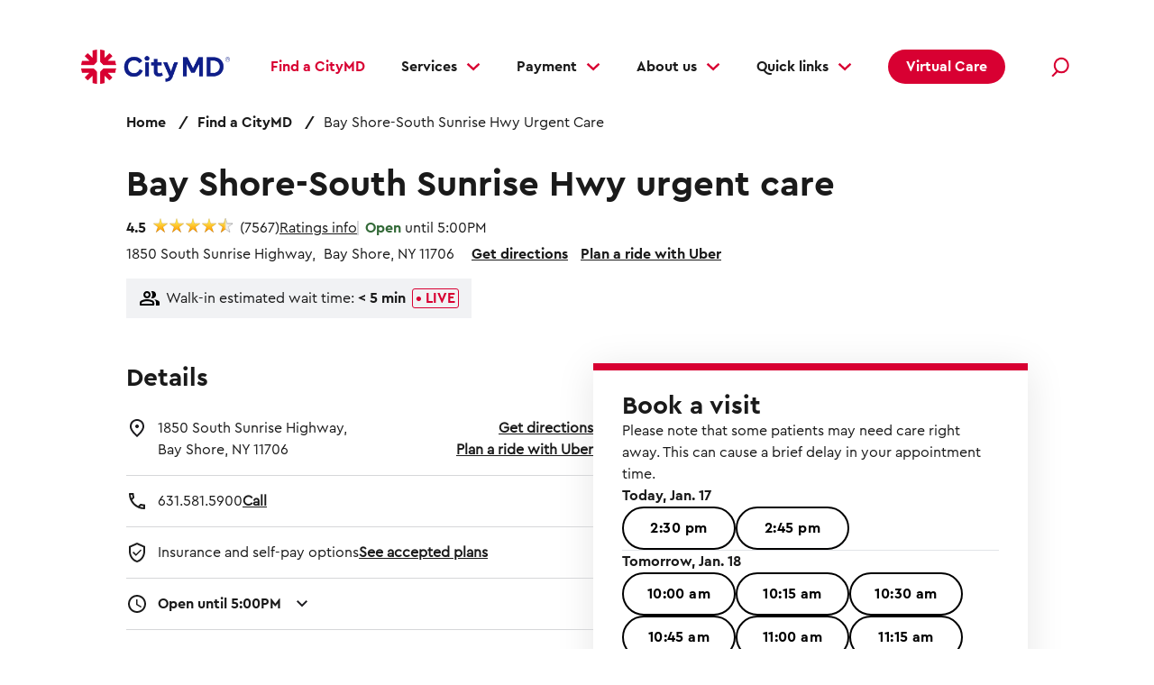

--- FILE ---
content_type: text/html; charset=UTF-8
request_url: https://www.citymd.com/urgent-care-locations/ny/bay-shore-south-sunrise-hwy
body_size: 7557
content:
<!DOCTYPE html>
<html lang="en" dir="ltr" prefix="content: http://purl.org/rss/1.0/modules/content/  dc: http://purl.org/dc/terms/  foaf: http://xmlns.com/foaf/0.1/  og: http://ogp.me/ns#  rdfs: http://www.w3.org/2000/01/rdf-schema#  schema: http://schema.org/  sioc: http://rdfs.org/sioc/ns#  sioct: http://rdfs.org/sioc/types#  skos: http://www.w3.org/2004/02/skos/core#  xsd: http://www.w3.org/2001/XMLSchema# ">
  <head>
    <meta charset="utf-8" />
<meta name="description" content="The Bay Shore-South Sunrise Hwy urgent care is a fantastic way to receive urgent medical care all year round. Learn more about this CityMD urgent care on Long Island." />
<link rel="canonical" href="https://www.citymd.com/urgent-care-locations/ny/bay-shore-south-sunrise-hwy" />
<meta name="google-site-verification" content="S3YkK8li1GKRL4DLlJ9MyYzXKr4Fv-SigSD6pXgzDr4" />
<script>(function() {var sz = document.createElement('script');
      sz.type = 'text/javascript'; sz.async = true;
      sz.src = '//siteimproveanalytics.com/js/siteanalyze_25945.js';
      var s = document.getElementsByTagName('script')[0]; s.parentNode.insertBefore(sz, s);
      })();
</script>
<meta name="Generator" content="Drupal 10 (https://www.drupal.org)" />
<meta name="MobileOptimized" content="width" />
<meta name="HandheldFriendly" content="true" />
<meta name="viewport" content="width=device-width, initial-scale=1.0" />
<link rel="icon" href="/themes/custom/citymd_theme/favicon.ico" type="image/vnd.microsoft.icon" />

    <title>Bay Shore-South Sunrise Hwy Urgent Care Walk-In in NY | CityMD</title>
    <link rel="stylesheet" media="all" href="/sites/default/files/css/css_aqpGo9MH6sySkj1sXMzvpZa1XB7y3OSChpe0dQpjkvM.css?delta=0&amp;language=en&amp;theme=citymd_theme&amp;include=eJwFwYENgCAMBMCFCB2JlPJRDFjD10S2905JROn3BQtfYmR2JuuxZytxYkKO4VVHMl-Qtt5HR9ZLv8TNwJSqxA_OIRsn" />
<link rel="stylesheet" media="all" href="/sites/default/files/css/css_RtZZbNR8H5VRx51acgphd8oywkb1bQfiYJqhR_HDA5E.css?delta=1&amp;language=en&amp;theme=citymd_theme&amp;include=eJwFwYENgCAMBMCFCB2JlPJRDFjD10S2905JROn3BQtfYmR2JuuxZytxYkKO4VVHMl-Qtt5HR9ZLv8TNwJSqxA_OIRsn" />
<link rel="stylesheet" media="all" href="/sites/default/files/asset_injector/css/os-d938b1704b7337f3ff29b6e5316e42ca.css?t8zy80" />

    <script type="application/json" data-drupal-selector="drupal-settings-json">{"path":{"baseUrl":"\/","pathPrefix":"","currentPath":"node\/1006","currentPathIsAdmin":false,"isFront":false,"currentLanguage":"en"},"pluralDelimiter":"\u0003","suppressDeprecationErrors":true,"gtag":{"tagId":"","consentMode":false,"otherIds":[],"events":[],"additionalConfigInfo":[]},"ajaxPageState":{"libraries":"eJxdyEEOQjEIANEL1fZIDa2INFAiYGJvr9vvZpJ5EIHZeS-cad5mRLUok_PovecTFRuJDZCriU1Itn0THg5-yjTHxjvRN0hdrzf6qQ9zLWRGgj2BGv3y_xUWfK6oJU4kahsQ-AXk1T5l","theme":"citymd_theme","theme_token":null},"ajaxTrustedUrl":{"form_action_p_pvdeGsVG5zNF_XLGPTvYSKCf43t8qZYSwcfZl2uzM":true,"\/urgent-care-locations\/ny\/bay-shore-south-sunrise-hwy?ajax_form=1":true},"gtm":{"tagId":null,"settings":{"data_layer":"dataLayer","include_environment":false},"tagIds":["GTM-NTBZJCV"]},"ajax":{"edit-submit":{"callback":"::createSubscription","progress":{"type":"throbber","message":null},"event":"mousedown","keypress":true,"prevent":"click","url":"\/urgent-care-locations\/ny\/bay-shore-south-sunrise-hwy?ajax_form=1","httpMethod":"POST","dialogType":"ajax","submit":{"_triggering_element_name":"op","_triggering_element_value":"Sign Up"}}},"user":{"uid":0,"permissionsHash":"4b8817a86e1c2db0b34fdbcc914549ad6652307979788dbeed8538eab5157726"}}</script>
<script src="/sites/default/files/js/js_mp_r8Hjx7g7BaM_77yQWCJ5znpouLDCSqr_NiMu9vCY.js?scope=header&amp;delta=0&amp;language=en&amp;theme=citymd_theme&amp;include=eJxdyEEOgCAMAMEPITyJFKwV0tLY1ER-r0f1sslObT5lzb6jYCLWAhzq21greNOxcCsGNkNVw9SGow3g2I8TbcZNTQKpEmN2oERP_h-hw_VFuQFqhDE5"></script>
<script src="/modules/contrib/google_tag/js/gtag.js?t8zy80"></script>
<script src="/modules/contrib/google_tag/js/gtm.js?t8zy80"></script>

    <script>
      if("true"===sessionStorage.fontsLoaded)document.documentElement.classList.add("fonts-loaded")
      else{var script=document.createElement("script")
        script.src="/themes/custom/citymd_theme/public/js/fontloader.built.js",script.defer=!0,document.head.appendChild(script)}
    </script>
      
      <p></p>
  </head>
  <body class="exclude-node-title" data-module="Global">
        <a href="#main-content" class="visually-hidden focusable">
      Skip to main content
    </a>
    <noscript><iframe src="https://www.googletagmanager.com/ns.html?id=GTM-NTBZJCV"
                  height="0" width="0" style="display:none;visibility:hidden"></iframe></noscript>
<script type="text/javascript">
  window.dataLayer = window.dataLayer || [];
  function gtag(){dataLayer.push(arguments);}
  gtag('consent','default',{
    'ad_storage':'denied',
    'analytics_storage':'denied',
    'ad_user_data':'denied',
    'ad_personalization':'denied',
    'personalization_storage':'denied',
    'functionality_storage':'granted',
    'security_storage':'granted',
    'wait_for_update': 500
  });
  gtag("set", "ads_data_redaction", true);
</script>
<script type="text/javascript" src="https://cmp.osano.com/AzqB3RUWnGwDa55tM/5d81a669-45c1-414e-9149-d9ec6078dc9c/osano.js?v=2025021202&t=1"></script>
      <div class="dialog-off-canvas-main-canvas" data-off-canvas-main-canvas>
    <div class="layout-container">
        <header class="wrapper global-header" data-module="Header">
      <div class="container global-header__inner">
  <nav class="global-header__logo-and-hamburger">
    <a class="logo" href="/">
      <img src="https://www.citymd.com/sites/default/files/file/CMD_h_r_rgb.png" alt="CityMD" />
    </a>
    <a href="#" role="button" aria-expanded="false" aria-label="navigation menu" aria-controls="header-mobile-menu" type="button" class="hamburger">
      <span class="line"></span>
      <span class="line"></span>
      <span class="line"></span>
    </a>
    <div id="header-mobile-menu" class="global-header__links">
      
              <ul class="global-header__main">
              <li class="red-font">
        <a href="/urgent-care-locations" class="red-font" target="_self" data-drupal-link-system-path="node/76">Find a CityMD</a>
              </li>
          <li>
        <a href="/services" data-drupal-link-system-path="node/41">Services</a>
                  <div class="square" role="button">
            <img src="/themes/custom/citymd_theme/images/ui/chevron-red.svg" alt="" />
          </div>
                        <div>
        <ul class="sublinks">
              <li>
        <a href="/services" data-drupal-link-system-path="node/41">All services</a>
              </li>
          <li>
        <a href="/services/injuries" data-drupal-link-system-path="node/96">Injuries</a>
              </li>
          <li>
        <a href="/services/illnesses" data-drupal-link-system-path="node/91">Illnesses</a>
              </li>
          <li>
        <a href="/services/womens-health" data-drupal-link-system-path="node/831">Women&#039;s health</a>
              </li>
          <li>
        <a href="/services/pediatric-care" data-drupal-link-system-path="node/836">Pediatric care</a>
              </li>
          <li>
        <a href="/virtualcare" data-drupal-link-system-path="node/156">Virtual care</a>
              </li>
          <li>
        <a href="/services/x-rays" data-drupal-link-system-path="node/101">X-rays</a>
              </li>
          <li>
        <a href="/services/vaccinations" data-drupal-link-system-path="node/821">Vaccinations</a>
              </li>
          <li>
        <a href="/services/lab-tests-screenings" data-drupal-link-system-path="node/106">Lab tests &amp; screenings</a>
              </li>
          <li>
        <a href="/services/lab-tests-screenings/covid-19-testing" data-drupal-link-system-path="node/1766">COVID-19 testing</a>
              </li>
          <li>
        <a href="/services/on-the-job-injuries" data-drupal-link-system-path="node/826">On-the-job injuries</a>
              </li>
          <li>
        <a href="/occupational-medicine" data-drupal-link-system-path="node/841">Occupational Medicine</a>
              </li>
          <li>
        <a href="/services/corporate-medicine-program" data-drupal-link-system-path="node/2961">Corporate Medicine Program</a>
              </li>
          <li>
        <a href="/aftercare" data-drupal-link-system-path="node/276">Aftercare</a>
              </li>
          <li>
        <a href="/urgent-care-locations" data-drupal-link-system-path="node/76">Book a visit</a>
              </li>
              </ul>
      </div>
      
              </li>
          <li>
        <a href="/payment" data-drupal-link-system-path="node/136">Payment</a>
                  <div class="square" role="button">
            <img src="/themes/custom/citymd_theme/images/ui/chevron-red.svg" alt="" />
          </div>
                        <div>
        <ul class="sublinks">
              <li>
        <a href="/payment-overview">Payment overview</a>
              </li>
          <li>
        <a href="/payment/insurance" data-drupal-link-system-path="node/51">Insurance</a>
              </li>
          <li>
        <a href="https://2983-1.portal.athenahealth.com/" target="_blank">Pay your bill</a>
              </li>
              </ul>
      </div>
      
              </li>
          <li>
        <a href="/about" data-drupal-link-system-path="node/131">About us</a>
                  <div class="square" role="button">
            <img src="/themes/custom/citymd_theme/images/ui/chevron-red.svg" alt="" />
          </div>
                        <div>
        <ul class="sublinks">
              <li>
        <a href="/about" data-drupal-link-system-path="node/131">About CityMD</a>
              </li>
          <li>
        <a href="/careers" data-drupal-link-system-path="node/126">Join our team</a>
              </li>
          <li>
        <a href="/fellowship" data-drupal-link-system-path="node/231">CityMD fellowship</a>
              </li>
          <li>
        <a href="/contact-us" data-drupal-link-system-path="node/856">Contact us</a>
              </li>
              </ul>
      </div>
      
              </li>
          <li>
        <a href="/" data-drupal-link-system-path="&lt;front&gt;">Quick links</a>
                  <div class="square" role="button">
            <img src="/themes/custom/citymd_theme/images/ui/chevron-red.svg" alt="" />
          </div>
                        <div>
        <ul class="sublinks">
              <li>
        <a href="/urgent-care-locations" title="Book a visit" data-drupal-link-system-path="node/76">Book a visit</a>
              </li>
          <li>
        <a href="https://2983-1.portal.athenahealth.com" target="_blank">Patient portal</a>
              </li>
          <li>
        <a href="https://pay.citymd.com/" target="_blank">Pay your bill</a>
              </li>
          <li>
        <a href="/request-for-medical-records" data-drupal-link-system-path="node/281">Request medical records</a>
              </li>
          <li>
        <a href="https://medicalnote.citymd.com/">Request a provider note</a>
              </li>
          <li>
        <a href="/virtualcare" data-drupal-link-system-path="node/156">Virtual care</a>
              </li>
          <li>
        <a href="/summit-citymd-app" data-drupal-link-system-path="node/216">Summit + CityMD app</a>
              </li>
          <li>
        <a href="http://summithealth.com" class="summit-font" target="_blank">Summit Health</a>
              </li>
              </ul>
      </div>
      
              </li>
          <li class="header-menu-button">
        <a href="/virtualcare" class="header-menu-button" target="_blank" title="Now you can get quality medical care—in the comfort of your own home." data-drupal-link-system-path="node/156">Virtual Care</a>
              </li>
              </ul>
      


      <button id="search-desktop" data-path-close="/themes/custom/citymd_theme/images/ui/close-icon--red.png">
        <img alt="search - Enter a phrase or topic" src="/themes/custom/citymd_theme/images/spyglass_red.png" />
      </button>
      <form action="/search/content" method="get" id="search-block-form" accept-charset="UTF-8" role="search">
        <p class="search-title">What can we help you with?</p>
        <label for="search" class="hidden">Search the site</label>
        <input name="keys" id="search" type="text" placeholder="Enter a phrase or topic" />
        <button id="search-result">
          <img alt="search - Enter a phrase or topic" src="/themes/custom/citymd_theme/images/spyglass_red.png" />
        </button>
        <p class="error" tabindex="0">Please enter a valid input</p>
      </form>
    </div>
  </nav>
</div>
    </header>
    
    
      <div>
    <div id="block-citymd-theme-breadcrumbs">
  
    
        <nav aria-label="breadcrumb" class="wrapper container container--grey">
    <div class="breadcrumb">
      <ul class="breadcrumb__inner">
              <li>
                      <a href="/">Home</a>
                  </li>
              <li>
                      <a href="/urgent-care-locations">Find a CityMD</a>
                  </li>
              <li>
                      Bay Shore-South Sunrise Hwy Urgent Care
                  </li>
            </ul>
    </div>
  </nav>

  </div>

  </div>

  
  

  

  <main class="wrapper" role="main">
    <a id="main-content" tabindex="-1"></a>
    <div class="layout-content">
        <div>
    <div data-drupal-messages-fallback class="hidden"></div>
<div id="block-citymd-theme-content">
  
    
      
                      







  















<article about="/urgent-care-locations/ny/bay-shore-south-sunrise-hwy">
  
    

  
  
  

  <main id="maincontent" class="wrapper">
    <section class="location-details" data-module="LocationDetails">
      <div class="">
          <section class="location-overview">
    <div>
      
      <h2>
        Bay Shore-South Sunrise Hwy urgent care
      </h2>
      
    </div>

    <div class="location-overview__reviews-open-status">
        <div class="location-overview__reviews" id="location-overview__reviews">
          <div class="ds-summary"></div>
          <a href="/nrc-star-rating-faq" class="location-overview__reviews-faq">
            Ratings info
          </a>
        </div>
        <div class="location-overview__open-status" id="open-status-header"></div>
    </div>

    <div class="location-overview__address location__address">  <span><p>1850 South Sunrise Highway</p>

<p>Bay Shore, NY 11706</p>
</span>
  <span class="address-links">
    <a href="https://maps.google.com/?q=1850+South+Sunrise+Highway

Bay+Shore,+NY+11706
+citymd" target="_blank" class="text-underline get-directions-link">Get directions</a>
    <a href="https://m.uber.com/ul/?client_id=<CLIENT_ID>&action=setPickup&dropoff[formatted_address]=1850%20South%20Sunrise%20Highway

Bay%20Shore,%20NY%2011706
&product_id=a1111c8c-c720-46c3-8534-2fcdd730040d" target="_blank"  class="text-underline get-directions-link">Plan a ride with Uber</a>
  </span>
</div>

    <div class="location-overview__wait-time">
      <h3 class="location-overview__wait-time-headline">Walk-ins</h3>
      <div class="container--newLightGrey ">
        <span class="location-overview__wait-time-text" id="wait-time" data-location-id="1277"></span>
      </div>
    </div>
  </section>

      </div>

      <div class="location-details__groups">
        <div class="location-details__group-1">
              <div class="location__book-visit" id="book-visit">
    <div class="location__book-visit-inner" id="book-visit-inner">
      <div class="scrollable">

                                  <div id="open-appointments-1277"
              class="village-open-appointments"
              data-department-id="1277"
              data-image-url="https://www.citymd.com/sites/default/files/2022-07/bay-shore-south-sunrise-hwy.jpg"
              data-department-name="Bay Shore-South Sunrise Hwy urgent care"
              data-department-address="1850 South Sunrise HighwayBay Shore, NY 11706"
              data-department-phone="631.581.5900"
              data-directions-link="http://maps.google.com/?q=1850+South+Sunrise+HighwayBay+Shore,+NY+11706+citymd"
              data-location-detail-link="/urgent-care-locations/ny/bay-shore-south-sunrise-hwy"
              data-page="location-detail"
              data-pre-register-link="https://summitcitymd.page.link/?link=https%3A//app.summithealth.com/kiosk/1277-previsit&amp;apn=com.summithealth.mobile&amp;ibi=com.summithealth.mobile&amp;isi=1565837885&amp;ofl=https%3A//app.summithealth.com/kiosk/1277-previsit"
        ></div>
            </div>
    </div>
  </div>

        </div>

        <div class="location-details__group-2">
            <section class="location-dets">
    <h3 class="location-dets__headline">Details</h3>
    <ul class="location-dets__list list-unstyled">
      <li>
        <div class="location-dets__address location__address icon icon-address location-dets__label-and-cta">
            <span><p>1850 South Sunrise Highway</p>

<p>Bay Shore, NY 11706</p>
</span>
  <span class="address-links">
    <a href="https://maps.google.com/?q=1850+South+Sunrise+Highway

Bay+Shore,+NY+11706
+citymd" target="_blank" class="text-underline get-directions-link">Get directions</a>
    <a href="https://m.uber.com/ul/?client_id=<CLIENT_ID>&action=setPickup&dropoff[formatted_address]=1850%20South%20Sunrise%20Highway

Bay%20Shore,%20NY%2011706
&product_id=a1111c8c-c720-46c3-8534-2fcdd730040d" target="_blank"  class="text-underline get-directions-link">Plan a ride with Uber</a>
  </span>

        </div>
      </li>

              <li>
          <div class="icon icon-phone">
            <a class="location-dets__phone telephone location-dets__label-and-cta" href="tel:631.581.5900">
              <span class="location-dets__phone-label text-underline">Call</span>
              <span class="location-dets__phone-number">631.581.5900</span>
            </a>
          </div>
        </li>
      
      <li>
        <div class="location-dets__insurance icon icon-insurance location-dets__label-and-cta">
          <span>Insurance and self-pay options</span> <a href="/payment/insurance" class="text-underline">See accepted plans</a>
        </div>
      </li>

            <li>
          <div class="collapse">
            <a href="#hours-list" class="collapse__trigger  icon icon-open-status">
              <span id="open-status-details" class="strong"></span>
              <span class="icon icon-chevron-down icon-appear-after"></span>
            </a>
            <div class="collapse__container">
              <div class="collapse__content" id="hours-list">
                  <ul class="location-dets__hours list-unstyled">
    <li><span class="location-dets__days">Mon</span> <span>9:00AM - 9:00PM</span></li>
    <li><span class="location-dets__days">Tue</span> <span>9:00AM - 9:00PM</span></li>
    <li><span class="location-dets__days">Wed</span> <span>9:00AM - 9:00PM</span></li>
    <li><span class="location-dets__days">Thu</span> <span>9:00AM - 9:00PM</span></li>
    <li><span class="location-dets__days">Fri</span> <span>9:00AM - 9:00PM</span></li>
    <li><span class="location-dets__days">Sat</span> <span>9:00AM - 5:00PM</span></li>
    <li><span class="location-dets__days">Sun</span> <span>9:00AM - 5:00PM</span></li>
  </ul>

              </div>
            </div>
          </div>
                      </li>
      
      
      <li>
        <div class="location-dets__description">
              <div>
      <p>The Bay Shore-South Sunrise Highway urgent care has excellent, experienced medical staff to help you through any medical problem. Whether you need to treat a sprained ankle or get an annual check up, the South Bay Shore CityMD is perfect for checking in on your health year round.</p>
    </div>
  
          <img src="/sites/default/files/2022-07/bay-shore-south-sunrise-hwy.jpg" width="300" height="160" alt="bay-shore-south-sunrise-hwy.jpg" title="" loading="lazy" typeof="foaf:Image" />

        </div>

      </li>

      


    </ul>
  </section>

            <div class="location__getting-here">
    <h3>Getting here</h3>
    <div class="location__address"><p>1850 South Sunrise Highway</p>

<p>Bay Shore, NY 11706</p>
</div>
    <p>Located right off the Sunrise Highway, this CityMD urgent care can be reached by taking the Sunrise Highway South Service Road.</p>

  </div>

            <div class="location__services">
    <h3>Services</h3>
    <p>Allergies<br />
<a href="/services/illnesses/asthma-treatment">Asthma</a><br />
Coughs &amp; colds<br />
<a href="/services/injuries/wound-care">Cuts &amp; wounds</a><br />
<a href="/services/vaccinations/seasonal-flu-shots">Influenza (flu)</a><br />
<a href="/services/injuries/tick-bites">Insect bites</a><br />
Minor burns<br />
Migraines<br />
Physical exams<br />
<a href="/services/pediatric-care">Pediatric care</a><br />
<a href="/services/lab-tests-screenings">Rapid lab tests &amp; screenings (including COVID-19, STDs, HIV, strep, pregnancy, etc.)</a><br />
Sinus infections<br />
Sore throat<br />
<a href="/services/illnesses/skin-conditions">Skin conditions</a><br />
Sprains &amp; strains<br />
<a href="/services/womens-health/uti-testing">Urinary tract infections (UTIs)</a><br />
<a href="/services/vaccinations">Vaccinations</a><br />
<a href="/services/x-rays">X-rays</a></p>

  </div>

        </div>
      </div>
    </section>
  </main>
      <script src="https://transparency.nrchealth.com/widget/v2/summit-health/npi/2437747/lotw.js" async></script><script src="https://cdn.docos.com/public-scheduler/vmd-public-scheduler-citymd.min.js"></script>
  </article>


  </div>
<div id="block-citymdemailsingupblock">
  
    
      <section class="container container--grey"
      style="background: #F1F2F4"
  >
  <div class="email-signup" data-module="Email">
    <div>
      <h3>Connect with us.</h3>

      <p>Sign up to get the latest news from CityMD.</p>

    </div>
    <form class="citymd-sf-singup-form newsletter-signup" data-drupal-selector="citymd-sf-singup-form" action="/urgent-care-locations/ny/bay-shore-south-sunrise-hwy" method="post" id="citymd-sf-singup-form" accept-charset="UTF-8">
  <div class="js-form-item form-item js-form-type-email form-item-email-address js-form-item-email-address form-no-label">
      <label for="edit-email-address" class="visually-hidden">Email address:</label>
        <input placeholder="Enter your email" data-drupal-selector="edit-email-address" type="email" id="edit-email-address" name="email_address" value="" size="60" maxlength="254" class="form-email" />

        </div>
<div class="js-form-item form-item js-form-type-checkbox form-item-checkbox js-form-item-checkbox form-no-label">
        <input id="do-animation" data-drupal-selector="edit-checkbox" type="checkbox" name="checkbox" value="1" class="form-checkbox" />

        </div>
<input class="button  cta cta--red button button--primary js-form-submit form-submit" data-drupal-selector="edit-submit" type="submit" id="edit-submit" name="op" value="Sign Up" aria-label="Sign Up" />
<div id="user-email-result" class=""></div><input autocomplete="off" data-drupal-selector="form-x2obd6fa617fi6l4gmoghppwtfke8ure0gv5is76lpg" type="hidden" name="form_build_id" value="form-X2OBd6Fa617fI6l4gMOGHpPwtFKe8uRE0gv5Is76LPg" />
<input data-drupal-selector="edit-citymd-sf-singup-form" type="hidden" name="form_id" value="citymd_sf_singup_form" />

</form>

  </div>
</section>

  </div>

  </div>

    </div>
    
      </main>

      <footer class="wrapper global-footer  footer--copy-white" data-module="Footer"
            style="background-color:#D80032;"
          >
      <div class="container">
  <div class="global-footer__logo">
    <img class="global-footer__img-logo" src="https://www.citymd.com/sites/default/files/file/CMD_h_r_w.png" alt="CityMD logo">
    <div class="global-footer__social">
      <p>
        Follow us
      </p>
      <ul class="global-footer__social-links">
        <li>
          <a href="https://www.facebook.com/CityMD" target="_blank" title="Facebook logo">
            <img src="/themes/custom/citymd_theme/images/social/facebook--white.png" alt="Facebook logo">
          </a>
        </li>
        <li>
          <a href="http://twitter.com/CityMD" target="_blank" title="Twitter logo">
            <img src="/themes/custom/citymd_theme/images/social/twitter--white.png" alt="Twitter logo">
          </a>
        </li>
        <li>
          <a href="http://instagram.com/citymd" target="_blank" title="Instagram logo">
            <img src="/themes/custom/citymd_theme/images/social/instagram--white.png" alt="Instagram logo">
          </a>
        </li>
        <li>
          <a href="https://www.youtube.com/channel/UCWzCdQC7lRia6Yrs5LnPoQQ" target="_blank" title="YouTube logo">
            <img src="/themes/custom/citymd_theme/images/social/youtube--white.png" alt="YouTube logo">
          </a>
        </li>
        <li>
          <a href="https://www.linkedin.com/company/citymd" target="_blank" title="LinkedIn logo">
            <img src="/themes/custom/citymd_theme/images/social/linkedin--white.png" alt="LinkedIn logo">
          </a>
        </li>
        <li>
          <a href="" target="_blank" title="">
            <img src="/themes/custom/citymd_theme/images/social/tiktok--white.png" alt="LinkedIn logo">
          </a>
        </li>
      </ul>
    </div>
  </div>
  <div class="global-footer__all-links">
    <ul>
	<li><strong><a href="/urgent-care-locations">Locations</a></strong></li>
	<li><strong><a href="/services">Services</a></strong></li>
	<li><strong><a href="/payment-overview">Payment</a></strong></li>
	<li><strong><a href="/virtualcare">Virtual care</a></strong></li>
	<li><strong><a href="/aftercare">Aftercare</a></strong></li>
	<li><strong><a href="/about">About CityMD</a></strong></li>
	<li><strong><a href="/health-and-wellness">Health and wellness</a></strong></li>
	<li><strong><a href="/careers">Careers</a></strong></li>
	<li><strong><a href="/frequently-asked-questions">FAQs</a></strong></li>
	<li><strong><a href="/contact-us">Contact us</a></strong></li>
</ul>

  </div>
  <div class="global-footer__copyright">
    <p>Copyright 2026 Summit Health Management, LLC. All Rights Reserved.</p>
  </div>
  <div class="global-footer__legal">
        <ul>
          </ul>
    <p><a href="/privacy">Digital Privacy Policy</a>&nbsp; |&nbsp; <a href="/sites/default/files/2022-06/final_no-surprises-act-disclosure-notice_5122022.pdf" target="_blank">No Surprises Act</a>&nbsp; |&nbsp; <a href="/sites/default/files/2025-07/CityMD-Notice-of-Privacy-Practices_July-2025.pdf">Notice of Privacy Practices - NY &amp; NJ</a>&nbsp; | <a href="/sites/default/files/2025-04/CityMD%20SMS%20Terms%20of%20Use%20vF%203.24.25.pdf">SMS Terms of Use</a> |&nbsp; <a href="/sites/default/files/2022-06/citymd-nondiscrimination-ny-nj.pdf" target="_blank">Non-discrimination Statement - NY &amp; NJ</a> | <a href="/sites/default/files/2024-06/CityMD_Patient-Rights-and-Responsibilities_6-2024.pdf">Patient Rights &amp; Responsibilities</a> | <a href="/sites/default/files/2025-12/CMD007-0925%20-%20Anonymous%20Hotline%20Poster.pdf">Anonymous Hotline</a><br>&nbsp;</p>
  </div>
</div>
<p></p>

    </footer>
  
</div>

  </div>

    <script type="text/javascript"> 
    window._monsido = window._monsido || {
        token: "b-f16kDw7sQbvQ59YSed_A",
        statistics: {
            enabled: true,
            cookieLessTracking: false,
            documentTracking: {
                enabled: false,
                documentCls: "monsido_download",
                documentIgnoreCls: "monsido_ignore_download",
                documentExt: [],
            },
        },
    };
</script>
<script type="text/javascript" async src="https://app-script.monsido.com/v2/monsido-script.js"></script>
    <script src="/sites/default/files/js/js_6c8QImcrc-K31TU611Z__8VbIlNCEji5t16sYr2Foko.js?scope=footer&amp;delta=0&amp;language=en&amp;theme=citymd_theme&amp;include=eJxdyEEOgCAMAMEPITyJFKwV0tLY1ER-r0f1sslObT5lzb6jYCLWAhzq21greNOxcCsGNkNVw9SGow3g2I8TbcZNTQKpEmN2oERP_h-hw_VFuQFqhDE5"></script>

    <p></p>
    
  </body>
</html>


--- FILE ---
content_type: text/css
request_url: https://www.citymd.com/sites/default/files/css/css_RtZZbNR8H5VRx51acgphd8oywkb1bQfiYJqhR_HDA5E.css?delta=1&language=en&theme=citymd_theme&include=eJwFwYENgCAMBMCFCB2JlPJRDFjD10S2905JROn3BQtfYmR2JuuxZytxYkKO4VVHMl-Qtt5HR9ZLv8TNwJSqxA_OIRsn
body_size: 17012
content:
@import url("https://stackpath.bootstrapcdn.com/font-awesome/4.7.0/css/font-awesome.min.css");
/* @license GPL-2.0-or-later https://www.drupal.org/licensing/faq */
*,:after,:before{box-sizing:border-box}:after,:before{text-decoration:inherit;vertical-align:inherit}html{cursor:default;line-height:1.5;-moz-tab-size:4;-o-tab-size:4;tab-size:4;-webkit-tap-highlight-color:transparent;-ms-text-size-adjust:100%;-webkit-text-size-adjust:100%;word-break:break-word}body{margin:0}h1{font-size:2em;margin:.67em 0}dl dl,dl ol,dl ul,ol dl,ol ol,ol ul,ul dl,ul ol,ul ul{margin:0}hr{height:0;overflow:visible}main{display:block}nav ol,nav ul{padding:0}pre{font-family:monospace,monospace;font-size:1em}a{background-color:transparent}abbr[title]{text-decoration:underline;-webkit-text-decoration:underline dotted;text-decoration:underline dotted}b,strong{font-weight:bolder}code,kbd,samp{font-family:monospace,monospace;font-size:1em}small{font-size:80%}audio,canvas,iframe,img,svg,video{vertical-align:middle}audio,video{display:inline-block}audio:not([controls]){display:none;height:0}iframe,img{border-style:none}svg:not([fill]){fill:currentColor}svg:not(:root){overflow:hidden}table{border-collapse:collapse}button,input,select{margin:0}button{overflow:visible;text-transform:none}[type=button],[type=reset],[type=submit],button{-webkit-appearance:button}fieldset{border:1px solid #a0a0a0;padding:.35em .75em .625em}input{overflow:visible}legend{color:inherit;display:table;max-width:100%;white-space:normal}progress{display:inline-block;vertical-align:baseline}select{text-transform:none}textarea{margin:0;overflow:auto;resize:vertical}[type=checkbox],[type=radio]{padding:0}[type=search]{-webkit-appearance:textfield;outline-offset:-2px}::-webkit-inner-spin-button,::-webkit-outer-spin-button{height:auto}::-webkit-input-placeholder{color:inherit;opacity:.54}::-webkit-search-decoration{-webkit-appearance:none}::-webkit-file-upload-button{-webkit-appearance:button;font:inherit}::-moz-focus-inner{border-style:none;padding:0}:-moz-focusring{outline:1px dotted ButtonText}:-moz-ui-invalid{box-shadow:none}details,dialog{display:block}dialog{background-color:#fff;border:solid;color:#1a1a1a;height:-moz-fit-content;height:fit-content;left:0;margin:auto;padding:1em;position:absolute;right:0;width:-moz-fit-content;width:fit-content}dialog:not([open]){display:none}summary{display:list-item}canvas{display:inline-block}template{display:none}[tabindex],a,area,button,input,label,select,summary,textarea{touch-action:manipulation}[hidden]{display:none}[aria-busy=true]{cursor:progress}[aria-controls]{cursor:pointer}[aria-disabled=true],[disabled]{cursor:not-allowed}[aria-hidden=false][hidden]{display:initial}[aria-hidden=false][hidden]:not(:focus){clip:rect(0,0,0,0);position:absolute}@font-face{font-display:swap;font-family:Roboto;font-style:normal;font-weight:400;src:url(/themes/custom/citymd_theme/public/fonts/roboto/roboto-regular.woff2) format("woff2"),url(/themes/custom/citymd_theme/public/fonts/roboto/roboto-regular.woff) format("woff")}@font-face{font-display:swap;font-family:HelveticaBold;font-style:normal;font-weight:900;src:url(/themes/custom/citymd_theme/public/fonts/helvetica/helvetica-bold.woff2) format("woff2"),url(/themes/custom/citymd_theme/public/fonts/helvetica/helvetica-bold.woff) format("woff")}@font-face{font-display:swap;font-family:HelveticaNeueBold;font-style:normal;font-weight:600;src:url(/themes/custom/citymd_theme/public/fonts/helvetica/helvetica-medium.woff2) format("woff2"),url(/themes/custom/citymd_theme/public/fonts/helvetica/helvetica-medium.woff) format("woff")}@font-face{font-display:swap;font-family:HelveticaRegular;font-style:normal;font-weight:900;src:url(/themes/custom/citymd_theme/public/fonts/helvetica/helvetica-regular.woff2) format("woff2"),url(/themes/custom/citymd_theme/public/fonts/helvetica/helvetica-regular.woff) format("woff")}@font-face{font-display:swap;font-family:HelveticaLight;font-style:normal;font-weight:300;src:url(/themes/custom/citymd_theme/public/fonts/helvetica/helvetica-light.woff2) format("woff2"),url(/themes/custom/citymd_theme/public/fonts/helvetica/helvetica-light.woff) format("woff")}@font-face{font-display:swap;font-family:HelveticaNeueLt;font-style:normal;font-weight:400;src:url(/themes/custom/citymd_theme/public/fonts/helvetica/helvetica-neue-light.woff2) format("woff2"),url(/themes/custom/citymd_theme/public/fonts/helvetica/helvetica-neue-light.woff) format("woff")}@font-face{font-display:swap;font-family:HelveticaNeue;font-style:normal;font-weight:400;src:url(/themes/custom/citymd_theme/public/fonts/helvetica/helvetica-neue-regular.woff2) format("woff2"),url(/themes/custom/citymd_theme/public/fonts/helvetica/helvetica-neue-regular.woff) format("woff")}@font-face{font-display:swap;font-family:AcuminProSemiBold;font-style:normal;font-weight:600;src:url(/themes/custom/citymd_theme/public/fonts/acumin-pro-condensed/acumin-pro-condensed-semibold.woff2) format("woff2"),url(/themes/custom/citymd_theme/public/fonts/acumin-pro-condensed/acumin-pro-condensed-semibold.woff) format("woff")}@font-face{font-display:swap;font-family:CeraProThin;font-style:normal;font-weight:100;src:url(/themes/custom/citymd_theme/public/fonts/cera-pro/CeraPro-Thin.woff2) format("woff2"),url(/themes/custom/citymd_theme/public/fonts/cera-pro/CeraPro-Thin.woff) format("woff")}@font-face{font-display:swap;font-family:CeraProThinItalic;font-style:italic;font-weight:100;src:url(/themes/custom/citymd_theme/public/fonts/cera-pro/CeraPro-ThinItalic.woff2) format("woff2"),url(/themes/custom/citymd_theme/public/fonts/cera-pro/CeraPro-ThinItalic.woff) format("woff")}@font-face{font-display:swap;font-family:CeraProLight;font-style:normal;font-weight:300;src:url(/themes/custom/citymd_theme/public/fonts/cera-pro/CeraPro-Light.woff2) format("woff2"),url(/themes/custom/citymd_theme/public/fonts/cera-pro/CeraPro-Light.woff) format("woff")}@font-face{font-display:swap;font-family:CeraProLightItalic;font-style:italic;font-weight:300;src:url(/themes/custom/citymd_theme/public/fonts/cera-pro/CeraPro-LightItalic.woff2) format("woff2"),url(/themes/custom/citymd_theme/public/fonts/cera-pro/CeraPro-LightItalic.woff) format("woff")}@font-face{font-display:swap;font-family:CeraProRegular;font-style:normal;font-weight:400;src:url(/themes/custom/citymd_theme/public/fonts/cera-pro/CeraPro-Regular.woff2) format("woff2"),url(/themes/custom/citymd_theme/public/fonts/cera-pro/CeraPro-Regular.woff) format("woff")}@font-face{font-display:swap;font-family:CeraProRegularItalic;font-style:italic;font-weight:400;src:url(/themes/custom/citymd_theme/public/fonts/cera-pro/CeraPro-RegularItalic.woff2) format("woff2"),url(/themes/custom/citymd_theme/public/fonts/cera-pro/CeraPro-RegularItalic.woff) format("woff")}@font-face{font-display:swap;font-family:CeraProMedium;font-style:normal;font-weight:600;src:url(/themes/custom/citymd_theme/public/fonts/cera-pro/CeraPro-Medium.woff2) format("woff2"),url(/themes/custom/citymd_theme/public/fonts/cera-pro/CeraPro-Medium.woff) format("woff")}@font-face{font-display:swap;font-family:CeraProMediumItalic;font-style:italic;font-weight:600;src:url(/themes/custom/citymd_theme/public/fonts/cera-pro/CeraPro-MediumItalic.woff2) format("woff2"),url(/themes/custom/citymd_theme/public/fonts/cera-pro/CeraPro-MediumItalic.woff) format("woff")}@font-face{font-display:swap;font-family:CeraProBold;font-style:normal;font-weight:800;src:url(/themes/custom/citymd_theme/public/fonts/cera-pro/CeraPro-Bold.woff2) format("woff2"),url(/themes/custom/citymd_theme/public/fonts/cera-pro/CeraPro-Bold.woff) format("woff")}@font-face{font-display:swap;font-family:CeraProBoldItalic;font-style:italic;font-weight:800;src:url(/themes/custom/citymd_theme/public/fonts/cera-pro/CeraPro-BoldItalic.woff2) format("woff2"),url(/themes/custom/citymd_theme/public/fonts/cera-pro/CeraPro-BoldItalic.woff) format("woff")}.container{width:100%}.container--darkGrey{background:#373a3c}.container--lightGrey{background:#f6f6f6}.container--newLightGrey{background:#f1f2f4}.container--smokeGrey{background:#bbbcbc}.container--grey{background-color:#363636}.container--red{background:#d80032}#block-citymd-theme-local-tasks{background:#fff;bottom:3.35%;box-shadow:0 1px 5px 0 #676767;position:fixed;right:1.5%;width:300px;z-index:9999}#block-citymd-theme-local-tasks .contextual{display:none}#block-citymd-theme-local-tasks ul{display:flex;justify-content:space-between;list-style-type:none;padding:2rem;width:100%}.content-component .content-component__img .contextual{height:auto;position:absolute;right:0;top:6px!important;width:-moz-fit-content;width:fit-content;z-index:500}.enhanced-content-component .enhanced-content-component__img .contextual,.location-homepage .location-homepage__img .contextual{z-index:500}.iframe-container{overflow:hidden;position:relative;width:100%}.iframe-container:after{content:"";display:block;padding-top:56.25%}.iframe-container iframe,.iframe-container video{height:100%;left:0;position:absolute;top:0;width:100%}.status-messages{display:none}.user-login-container .status-messages{display:block}.color-red{color:#d80032}.color-white{color:#fff}.hidden,.visually-hidden{clip:rect(1px,1px,1px,1px);height:1px;overflow:hidden;position:absolute!important;width:1px}.margin-control{margin:1.5rem 0}.margin-control-center{margin:1.5rem auto}.margin-control-override{margin:0!important}.content-component--no-image .content-component__content,.global-header__inner,.wrapper{margin-left:auto;margin-right:auto;max-width:1280px;width:100%}.wrapper--wide{max-width:1440px}.wrapper--narrow,.wrapper--wide{margin-left:auto;margin-right:auto;padding-left:1.5rem;padding-right:1.5rem}.wrapper--narrow{max-width:960px}.content-component--no-image .content-component__content>.wrapper,.global-header__inner>.wrapper,.wrapper>.wrapper{max-width:none;padding:0}button{color:inherit;cursor:pointer}.button,button{border:0}.button:focus,.button:hover{cursor:pointer;text-decoration:none}.button span.arrow{display:flex;height:inherit;pointer-events:none}.button span.arrow svg{align-self:center}input{border-radius:0}input:focus-visible{outline:1px dotted #000;outline-offset:3px;z-index:3}input[type=text]{-webkit-appearance:none}button,input,select,textarea{font:inherit}input[type=checkbox],input[type=radio],input[type=submit]{width:auto}input[type=email],input[type=text]{border:1px solid #aaa;border-right:0;display:flex;font-family:CeraProRegular;height:38px;padding:0;text-indent:1rem;width:100%;word-break:normal}@media (min-width:640px){input[type=email],input[type=text]{max-width:282px}}input[type=email].error,input[type=text].error{border:1px solid #d80032}input[type=search]{background:#fff;border:1px solid #aaa;border-right:0;height:38px;padding:0;text-indent:1rem;width:100%}input[type=search]::-moz-placeholder{color:#1a1a1a;opacity:1}input[type=search]::placeholder{color:#1a1a1a;opacity:1}@media (min-width:640px){input[type=search]{max-width:282px}}input[type=text]+button{border:0;border-radius:0;font-family:CeraProBold;height:38px;padding:0;width:38px}input[type=text]+button svg{height:18px}input[type=range]{-webkit-appearance:none;background-color:#d80032;height:4px;margin-top:3rem;width:100%}input[type=range]::-webkit-slider-thumb{-webkit-appearance:none;background:#fff;border:3px solid #d80032;border-radius:50%;height:24px;width:24px}input[type=range]::-moz-range-thumb{-webkit-appearance:none;background:#fff;border:3px solid #d80032;border-radius:50%;height:24px;width:24px}input[type=radio]{-webkit-appearance:none;-moz-appearance:none;appearance:none;border-radius:50%;-moz-border-radius:50%;-webkit-border-radius:50%;box-shadow:0 0 0 2pt #aaa;height:20px;outline-color:#aaa;width:20px}input[type=radio]:checked{background:#d80032;border:3px solid #fff}input[type=radio]:hover{background:#d80032}input[type=checkbox]{-webkit-appearance:none;-moz-appearance:none;appearance:none;height:20px;outline-color:#aaa;outline-style:solid;width:20px}input[type=checkbox]:checked{background:#d80032;border:3px solid #fff}label{padding-left:1.5rem}form{display:flex}@media (min-width:960px){form{flex-wrap:wrap}}select{appearance:none;-moz-appearance:none;-webkit-appearance:none;height:38px;max-width:30rem;text-indent:1rem;width:100%}.location__book-visit .village-open-appointments h2,h1,h2,h3,h4,h5,h6{font-weight:600}.bx--heading--1,h1{font-family:CeraProBold;font-size:5.4rem;font-weight:700;line-height:1.0740740741;margin:0 0 1.5rem;text-align:left}@media (min-width:960px){.bx--heading--1,h1{font-size:6rem;line-height:1}}.bx--heading--1:focus-visible,h1:focus-visible{outline:1px dotted #000;outline-offset:3px}.bx--heading--2,h2{font-family:CeraProBold;font-size:3.6rem;font-weight:700;line-height:1.0555555556;margin:0 0 1.5rem;text-align:left}@media (min-width:960px){.bx--heading--2,h2{font-size:4rem;line-height:1.05}}.bx--heading--3,.location__book-visit .village-open-appointments h2,h3{font-family:CeraProBold;font-size:2.8rem;font-weight:700;line-height:1.1428571429;margin:0 0 1.5rem;text-align:left}.bx--heading--4,h4{font-family:CeraProBold;font-size:2.4rem;line-height:1;margin:0 0 1.5rem;text-align:left}.bx--heading--5,h5{font-size:2.2rem;line-height:.8181818182}.bx--heading--5,.bx--heading--6,h5,h6{font-family:CeraProBold;margin:0 0 1.5rem;text-align:left;text-transform:uppercase}.bx--heading--6,h6{font-size:2rem;line-height:1}p{font-family:CeraProRegular;font-size:1.6rem;margin:1.5rem 0;text-align:left}p,p.small{line-height:1.5}p.small{font-size:1.4rem}p strong{font-family:CeraProBold}p.error{color:#d80032;display:none;font-style:italic;margin-bottom:0}p.error:focus-visible{outline:1px dotted #000;outline-offset:3px;z-index:3}p.success{color:inherit;font-style:italic;opacity:1}.bold{font-weight:700}img{height:auto;max-width:100%;width:100%}.media-video--mb,img{display:block}@media (min-width:960px){.media-video--mb{display:none}}.media-video--dt{display:none}@media (min-width:960px){.media-video--dt{display:block}}a{text-decoration:none;transition:color .3s ease-in-out}a:active,a:focus,a:hover{text-decoration:underline}a:focus-visible{margin:.35rem;outline:1px dotted #000;outline-offset:3px}a.btn{border:0;font-family:CeraProBold}button:focus-visible{outline:1px dotted #000;outline-offset:3px}.cta,.global-header__links ul li a.header-menu-button{align-items:center;border:0;border-radius:3.8rem;display:flex;font-family:CeraProBold;font-size:1.6rem;font-weight:700;justify-content:center;line-height:1.5;min-height:3.8rem;padding:.7rem 3.8rem;position:relative;width:100%}.cta:hover,.global-header__links ul li a.header-menu-button:hover{background:#a30026!important}.cta:active,.global-header__links ul li a.header-menu-button:active{background:#6f001a!important}.cta--center{align-self:center}.cta--dark{background-color:#000;color:#fff}.cta--red,.global-header__links ul li a.header-menu-button{background-color:#d80032;color:#fff}.cta--light{background-color:transparent;border:1px solid #d80032;color:#d80032}.cta--light:hover{background:#fff1f1!important;border:1px solid #d80032}.cta--light:active{background:#fbdcde!important;border:1px solid #d80032}.cta.width-auto,.global-header__links ul li a.width-auto.header-menu-button{padding:.7rem 2.4rem}@media (min-width:640px){.cta.width-auto,.global-header__links ul li a.width-auto.header-menu-button{width:-moz-fit-content;width:fit-content}}.category-anchor{background:#fff;border:1px solid #515151;border-radius:1.7rem;color:#515151;display:inline-block;font-family:CeraProBold;font-size:1.4rem;line-height:1.5;margin-right:2rem;margin-top:1.5rem;padding:.8rem 2rem}a,p a{color:inherit}.underline{font-size:1.6rem;line-height:1.5;--line:#1a1a1a;--color:#1a1a1a;color:var(--color);font-family:inherit;position:relative;text-decoration:none}.underline span{background-image:linear-gradient(0deg,var(--line) 0,var(--line) 100%);background-position:100% 100%;background-repeat:no-repeat;background-size:var(--background-size,100%) 1px;transform:translateZ(0);transition:background-size .2s linear var(--background-delay,.15s)}.underline svg{display:inline;height:24px;left:-2px;line-height:1;position:relative;vertical-align:top;visibility:hidden;width:0;fill:none;stroke-linecap:round;stroke-linejoin:round;stroke-width:1px;stroke:var(--line);stroke-dasharray:7.95 30;stroke-dashoffset:var(--stroke-dashoffset,46);transition:stroke-dashoffset var(--stroke-duration,.15s) var(--stroke-easing,linear) var(--stroke-delay,0s)}.underline:hover{text-decoration:none}@media (min-width:960px){.underline:hover{--background-size:0%;--background-delay:0s;--stroke-dashoffset:26;--stroke-duration:0.3s;--stroke-easing:cubic-bezier(0.3,1.5,0.5,1);--stroke-delay:0.195s}.underline:hover svg{visibility:visible;width:13px}}.underline--red{--line:#d80032;--color:#d80032}ol,ul{padding-left:3rem;width:100%}ul{list-style-type:disc;margin:auto}@media (min-width:960px){ul{margin:0}}ul li{text-align:left}.list-unstyled{list-style:none;padding-left:0}.list-flush-start,.location__services ul{padding-left:14px}*{box-sizing:border-box;-webkit-tap-highlight-color:#1a1a1a;word-wrap:normal}body,html{min-height:100vh}html{font-size:62.5%}body{display:flex;flex-direction:column;font-size:1.6rem;line-height:1.5;overflow-x:hidden}.fonts-loaded body,body{font-family:CeraProRegular}.fonts-loaded body{font-weight:400}.index.wrapper{padding:3rem 2.5rem 30rem}@media (min-width:960px){.index.wrapper{padding:3rem 2.5rem 30rem}}.wrapper.modal-links{display:flex;flex-direction:column;margin:2.5rem auto 15rem}.wrapper.modal-links a{margin:2.5rem 0}@media (min-width:960px){.wrapper.modal-links{padding:0}}.modal-open{overflow:hidden}main{color:#1a1a1a;width:100%}main.hide{display:none}div:focus-visible{outline:1px dotted #000;outline-offset:3px}@media (prefers-reduced-motion:reduce){*{animation:none!important;transition:none!important}}.layout-container{display:flex;flex-direction:column;flex-wrap:wrap}.layout-container>div{width:100%}.location-overview__address .get-directions-link,.location-overview__reviews .ds-average,.location-overview__wait-time .live,.strong,strong{font-family:CeraProBold;font-weight:700}.close-icon{background:inherit;border:0;cursor:pointer;padding:0}.close-icon:focus-visible{outline:1px dotted #000;outline-offset:3px}.close-icon .line{background-color:#000;display:block;height:1.5px;margin:.5rem 0;pointer-events:none;width:17px}.close-icon .line:first-child{transform:translateY(3.5px) rotate(45deg)}.close-icon .line:nth-child(2){transform:translateY(-3px) rotate(-45deg)}.icon{position:relative}.icon:before{background-size:cover;content:"";height:24px;position:absolute;width:24px}.icon:not(.icon-appear-after){padding-left:35px}.icon:not(.icon-appear-after):before{left:0;margin-right:8px}.icon-appear-after{padding-right:35px}.icon-appear-after:before{margin-left:8px;right:0}.icon-address:before{background:url(/themes/custom/citymd_theme/images/map-icons/location-empty-grey.svg) no-repeat 50%}.icon-phone:before{background:url(/themes/custom/citymd_theme/images/phone-icon.svg) no-repeat 50%}.icon-insurance:before{background:url(/themes/custom/citymd_theme/images/insurance-icon.svg) no-repeat 50%}.icon-open-status:before{background:url(/themes/custom/citymd_theme/images/clock-icon.svg) no-repeat 50%}.icon-chevron-down:before{background:url(/themes/custom/citymd_theme/images/chevron-down-icon.svg) no-repeat 50%}.icon-chevron-up:before{transform:rotate(180deg)}.icon-people:before{background:url(/themes/custom/citymd_theme/images/people-icon.svg) no-repeat 50%}.icon-location:before{background:url(/themes/custom/citymd_theme/images/map-icons/location-grey.svg) no-repeat 50%;background-size:contain}.icon-location--red:before{background:url(/themes/custom/citymd_theme/images/map-icons/location-red.svg) no-repeat 50%;background-size:contain}.icon-calendar--red:before{background:url(/themes/custom/citymd_theme/images/ui/calendar-red.svg) no-repeat 50%;background-size:contain}.icon-computer-chat--red:before{background:url(/themes/custom/citymd_theme/images/ui/computer-chat-red.svg) no-repeat 50%;background-size:contain}.skip-links{display:none;font-size:1.5rem;font-weight:700;height:2.5em;left:0;left:38%;letter-spacing:1px;line-height:1;list-style:none;margin:0;padding:0;position:absolute;text-align:center;text-transform:uppercase;top:0;transform:translate3d(0,-100%,0);width:21.2rem;z-index:10}@media (min-width:640px){.skip-links{display:block}}.skip-links li{height:100%;margin:0;position:absolute;width:100%}.skip-links a{color:#1a1a1a;left:0;opacity:0;padding:3.5rem 1em 1em;position:absolute;text-align:center;text-decoration:none;top:0;transition:all .2s ease-in-out;width:100%;clip:auto}.skip-links a:active,.skip-links a:focus{opacity:1;transform:translateY(55%)}.skip-links a:focus-visible{outline:1px dotted #000;outline-offset:3px}.text-underline{text-decoration:underline}a.text-underline:hover{text-decoration:none}.nowrap{white-space:nowrap}@media (min-width:375px){.nowrap-large-mobile{white-space:nowrap}}.accordion{display:flex;flex-wrap:wrap;justify-content:space-between;padding:3rem 2rem}@media (min-width:1280px){.accordion{margin:auto;padding:3rem 14rem}}.accordion__title{max-width:33.5rem;width:100%}@media (min-width:640px){.accordion__title{max-width:100%}}.accordion__title h2{margin-bottom:3rem}.accordion__title p{max-width:660px}.accordion__title p.state-selection{margin-top:3rem}.accordion__content{width:100%}.accordion__content ul{list-style-type:none;padding-left:0;width:100%}.accordion__content ul.accordion__list>div>li,.accordion__content ul.accordion__list>li{border-bottom:1px solid #d6d7d9;margin:3rem 0 1.5rem}.accordion__content button{background:inherit;display:flex;justify-content:space-between;padding:0;text-align:left;width:100%}.accordion__content button.is-active .line:first-child{opacity:0}.accordion__content button div:not(.square),.accordion__content button span{pointer-events:none}.accordion__content button div:not(.square){max-width:300px;width:94%}@media (min-width:640px){.accordion__content button div:not(.square){max-width:940px}}.accordion__content button span{max-width:300px;width:91%}@media (min-width:640px){.accordion__content button span{max-width:600px}}@media (min-width:960px){.accordion__content:not(:last-child){flex:0 1 66%}.accordion__list li:hover button{color:#d80032}}.accordion__states{margin-bottom:6rem}.accordion__states div.form-radios{display:flex;flex-wrap:wrap}.accordion__states div.form-radios div{display:flex;padding-right:3rem}.accordion__states div.form-radios div:first-child{display:none}.accordion__states div.form-radios div:last-child{padding-right:0}.accordion__states fieldset{border:0;padding:0;width:100%}.accordion__states legend{margin:2rem 0;padding-bottom:1rem;width:100%}.accordion__states span{font-family:CeraProBold;font-size:2.2rem;font-weight:600;line-height:.8181818182;text-transform:uppercase}.accordion__states label{font-family:CeraProRegular}.accordion__inner-content{margin:0;max-height:0;opacity:0;overflow:hidden;transition:all .2s ease;visibility:hidden;will-change:max-height,opacity}.accordion__inner-content.show{max-height:999999px;opacity:1;transition:all .2s ease;visibility:visible;will-change:max-height,opacity}.accordion__inner-content.show p{margin-top:0}.accordion__inner-content ul{list-style-type:disc}.accordion__inner-content ol,.accordion__inner-content ul{margin-bottom:1.5rem;padding-left:3rem}.accordion__insurance{text-align:left;width:100%}@media (min-width:960px){.accordion__insurance{align-self:flex-start;flex:0 1 25%}}.accordion__insurance-inner{background:#fcf2f4;margin-top:4.5rem;padding:3rem 2rem}@media (min-width:1280px){.accordion__insurance-inner{width:155%}}.accordion .square{align-self:center;display:flex;height:12px;margin-right:1rem;pointer-events:none;width:20px}.accordion .square img,.accordion .square svg{transition:all .2s ease}.accordion .accordion__control.is-active img,.accordion .accordion__control.is-active svg{transform:rotate(180deg)}.categories{padding:3rem 2rem;text-align:center}@media (min-width:960px){.categories{text-align:left}}@media (min-width:1280px){.categories{padding-left:14rem;padding-right:14rem}}.categories h1{margin-bottom:3rem}.categories--copy-left .text__left-container{text-align:left}.content-component{padding:3rem 0;position:relative}@media (min-width:960px){.content-component{position:static}}.content-component__img video{height:100%;-o-object-fit:cover;object-fit:cover;width:100%}@media (min-width:960px){.content-component__img img{height:100%;max-width:100%;-o-object-fit:contain;object-fit:contain;width:100%}}.content-component__img picture{align-items:center;display:flex;height:100%}.content-component__content{align-items:center;display:flex;justify-content:center;padding:0 2rem}@media (min-width:960px){.content-component__content{justify-content:flex-start;position:relative}}.content-component__content-inner{display:flex;flex-wrap:wrap;justify-content:center;margin:auto;text-align:left;width:100%}@media (min-width:960px){.content-component__content-inner{justify-content:flex-start;margin:0;max-width:49rem}}.content-component__content-inner .location__book-visit .village-open-appointments h2,.content-component__content-inner div:not(.content-component__cta-container),.content-component__content-inner h1,.content-component__content-inner h2,.content-component__content-inner h3,.content-component__content-inner h4,.content-component__content-inner h5,.content-component__content-inner p,.location__book-visit .village-open-appointments .content-component__content-inner h2{width:100%}.content-component__content ol,.content-component__content ul{font-family:CeraProRegular;margin-bottom:1rem}.content-component__cta-container{align-items:center;display:flex;flex-direction:column;margin-top:1.5rem;text-align:center;width:-moz-fit-content;width:fit-content}@media (min-width:960px){.content-component__cta-container{display:block}}.content-component__cta-container .share-button{background-color:#fff;border:1px solid #d80032;color:#d80032}.content-component__cta-container+p{margin-top:3rem}.content-component__cta-container .button{height:3em}.content-component__cta-container .button+.button{margin-top:15px}.content-component__footer-wrapper{grid-column:1/3;padding:3rem 0 0;position:relative;z-index:2}.content-component__footer{background:#f1f2f4;position:relative;z-index:2}@media (min-width:960px){.content-component__footer{padding-left:14rem;padding-right:14rem}}.content-component__footer h2{margin:0}.content-component__footer-inner{display:flex;flex-wrap:wrap;justify-content:center;padding:6px 2rem;text-align:center}@media (min-width:640px){.content-component__footer-inner{margin:0 auto;max-width:1200px}}@media (min-width:960px){.content-component__footer-inner{padding:6px 0}}.content-component__footer-inner p{margin:0;text-align:inherit}@media (min-width:960px){.content-component__footer-inner:not(.content-component__footer-padding)>div{text-align:center!important}.content-component__footer-inner:not(.content-component__footer-padding)>div *{text-align:inherit!important}}.content-component__footer-inner div{align-self:center;margin-bottom:auto;margin-top:auto}.content-component__footer-inner div:first-child{text-align:left;width:100%}.content-component__footer-inner div:nth-child(2){display:flex;justify-content:flex-end}@media (min-width:780px){.content-component__footer-inner div:nth-child(2){align-items:flex-end;width:35%}}.content-component__footer-inner div:nth-child(2) a{width:-moz-fit-content;width:fit-content}.content-component__footer-padding{padding:3rem 2rem}@media (min-width:960px){.content-component__footer-padding{padding:3rem 0}}.content-component__footer-padding>div:first-child{width:100%}@media (min-width:780px){.content-component__footer-padding>div:first-child{text-align:left;width:65%}}.content-component__footer-padding .button{margin-top:3rem}@media (min-width:780px){.content-component__footer-padding .button{margin:0}}.content-component__footer.content-component__footer--center .content-component__footer-inner{justify-content:center}.content-component__feature-tab-dt{align-items:flex-end;color:#d80032;display:flex;font-family:CeraProBold;font-size:2.4rem;line-height:1;margin-bottom:3rem;width:100%}@media (min-width:960px){.content-component__feature-tab-dt{left:auto;right:auto}}.content-component--no-image .content-component__content{background-color:transparent;padding-left:2rem;padding-right:2rem}@media (min-width:960px){.content-component--no-image .content-component__content{justify-content:flex-start}}@media (min-width:1280px){.content-component--no-image .content-component__content{padding-left:14rem}.content-component--no-image.content-component--copy-right .content-component__content{padding-left:2rem;padding-right:14rem}}.content-component--no-image.content-component--copy-center{padding-left:0;padding-right:0}.content-component--no-image.content-component--copy-center .content-component__content{padding-left:2rem;padding-right:2rem}@media (min-width:1280px){.content-component--no-image.content-component--copy-center .content-component__content{padding-left:14rem;padding-right:14rem}}.content-component--bg-image-full{margin:3rem 0;padding:0;position:relative}.content-component--bg-image-full .content-component__img div{height:100%;position:absolute;width:100%}.content-component--bg-image-full .content-component__img div img{height:100%;left:0;-o-object-fit:cover;object-fit:cover;position:absolute;width:100%}.content-component--bg-image-full .content-component__img:before{bottom:0;content:"";left:0;position:absolute;right:0;top:0;z-index:1}.content-component--bg-image-full .content-component__content{background:transparent;padding:3rem 2rem;position:relative;z-index:2}.content-component--bg-image-full .content-component__content h2,.content-component--bg-image-full .content-component__content p{width:100%}.content-component--bg-image-full .content-component__footer-wrapper{background:#fff}@media (min-width:960px){.content-component--image-left{display:grid;grid-template-columns:1fr 1fr}}.content-component--image-left .content-component__content{padding:3rem 2rem 0}@media (min-width:960px){.content-component--image-left .content-component__content{justify-content:flex-start;padding:0 2rem 0 1rem}}@media (min-width:1280px){.content-component--image-left .content-component__content{padding-right:0}}@media (min-width:960px){.content-component--image-left .content-component__content .content-component__content-inner{padding-left:8.5rem}}.content-component--image-left .content-component__img{position:relative}@media (min-width:960px){.content-component--image-left .content-component__img{padding-right:1rem}}.content-component--image-left .content-component__img div:not(.visually-hidden):not(.iframe-container){height:100%}.content-component--image-left .content-component__img article{position:relative;-webkit-overflow-scrolling:touch}@media (min-width:960px){.content-component--image-left .content-component__img article{height:100%}}.content-component--image-left .content-component__footer{grid-column:1/3}.content-component--image-right{position:relative}@media (min-width:960px){.content-component--image-right{display:grid;grid-template-columns:1fr 1fr}}.content-component--image-right .content-component__img{grid-column:2;grid-row:1}@media (min-width:960px){.content-component--image-right .content-component__img{padding-left:1rem}}.content-component--image-right .content-component__img div:not(.visually-hidden):not(.iframe-container){height:100%}.content-component--image-right .content-component__img article{position:relative;-webkit-overflow-scrolling:touch;height:100%}.content-component--image-right .content-component__content{padding:3rem 2rem 0}@media (min-width:960px){.content-component--image-right .content-component__content{justify-content:flex-end;padding:0 1rem 0 2rem}}@media (min-width:960px) and (min-width:1280px){.content-component--image-right .content-component__content{padding-left:0}}.content-component--image-right .content-component__footer{grid-column:1/3}@media (min-width:960px){.content-component--copy-center .content-component__content{justify-content:center}.content-component--copy-center .content-component__content .content-component__content-inner h1,.content-component--copy-center .content-component__content .content-component__content-inner h2,.content-component--copy-center .content-component__content .content-component__content-inner h3,.content-component--copy-center .content-component__content .content-component__content-inner h4,.content-component--copy-center .content-component__content .content-component__content-inner h5,.content-component--copy-center .content-component__content .content-component__content-inner p{text-align:center}.content-component--copy-center .content-component__content .content-component__content-inner .cta,.content-component--copy-center .content-component__content .content-component__content-inner .global-header__links ul li a.header-menu-button,.global-header__links ul li .content-component--copy-center .content-component__content .content-component__content-inner a.header-menu-button{margin-left:auto;margin-right:auto}}.content-component--copy-center .content-component__content .content-component__cta-container{margin:auto}.content-component--copy-center.standard .content-component__content{padding-top:3rem}@media (min-width:960px){.content-component--copy-right .content-component__content{justify-content:flex-end}}.content-component--copy-white .content-component__content-inner h1,.content-component--copy-white .content-component__content-inner h2,.content-component--copy-white .content-component__content-inner h3,.content-component--copy-white .content-component__content-inner h4,.content-component--copy-white .content-component__content-inner h5,.content-component--copy-white .content-component__content-inner li,.content-component--copy-white .content-component__content-inner p{color:#fff}.content-component--button-image .content-component__cta-container .paragraph:first-of-type img{height:auto;margin-bottom:1.5rem;width:183px}@media (min-width:960px){.content-component--button-image .content-component__cta-container .paragraph:first-of-type img{height:52px;margin-bottom:0;margin-right:2rem;width:auto}}.content-component--button-image .content-component__cta-container .paragraph:last-of-type img{height:auto;width:183px}@media (min-width:960px){.content-component--button-image .content-component__cta-container .paragraph:last-of-type img{height:52px;width:auto}.content-component--button-image .content-component__cta-container{display:flex;flex-direction:row}}.content-component--button-image-center .content-component__cta-container .paragraph:first-of-type img{height:auto;margin-bottom:1.5rem;width:183px}@media (min-width:960px){.content-component--button-image-center .content-component__cta-container .paragraph:first-of-type img{height:52px;margin-bottom:0;margin-right:2rem;width:auto}}.content-component--button-image-center .content-component__cta-container .paragraph:last-of-type img{height:auto;width:183px}@media (min-width:960px){.content-component--button-image-center .content-component__cta-container .paragraph:last-of-type img{height:52px;width:auto}.content-component--button-image-center .content-component__cta-container{display:flex;flex-direction:row;justify-content:center}}.content-component--icon-image .image-component{align-items:center;display:flex;justify-content:center}.content-component--location-detail{display:flex;flex-direction:column}@media (min-width:960px){.content-component--location-detail{display:grid}}.content-component--location-detail .content-component__content-inner h2{text-align:left;width:100%}.content-component--location-detail .content-component__content-inner p{margin:0;width:100%}.content-component--location-detail .content-component__content-inner a.telephone{font-family:CeraProRegular;margin-top:6px;width:100%}.content-component--location-detail .content-component__content-inner div:not(.content-component__cta-container){width:100%}.content-component--location-detail p{text-align:left}.content-component--location-detail .ds-summary{margin-top:1.5rem}.content-component--location-detail .review-faq{color:#1a1a1a;display:block;margin-bottom:3rem;text-decoration:underline}.content-component--location-detail .review-faq:hover{text-decoration:underline}.content-component--location-detail .address,.content-component--location-detail .phone{padding-left:40px;position:relative;width:100%}.content-component--location-detail .address:before,.content-component--location-detail .phone:before{background:url(/themes/custom/citymd_theme/images/map-icons/location-empty-grey.svg) no-repeat 50%;background-size:cover;content:"";height:24px;left:0;margin-right:1rem;position:absolute;width:24px}.content-component--location-detail .phone{margin-top:1rem}.content-component--location-detail .phone:before{background:url(/themes/custom/citymd_theme/images/phone-icon.svg) no-repeat 50%;background-size:cover}.content-component--location-detail .wait-time-banner{border-radius:12px;font-size:1.4rem;line-height:1.4285714286;margin-top:3rem;padding:1em}.content-component--location-detail .content-component__cta-container{align-items:flex-start;display:flex;flex-direction:column;gap:16px;margin-top:3rem;position:relative}@media (min-width:640px){.content-component--location-detail .content-component__cta-container{flex-direction:row}}.content-component--location-detail .content-component__cta-container .copy-link{bottom:-3rem;display:none;font-style:italic;left:0;position:absolute;text-align:left;width:100%}.content-component--location-detail .content-component__cta-container .copy-link.show{display:block}.content-component .full-width{width:100%}.content-component #wait-time{margin-top:1rem;position:relative}.content-component #wait-time .live{word-wrap:break-word;align-items:center;border:1px solid #d80032;border-radius:3px;color:#d80032;display:inline-flex;font-size:14px;font-weight:700;gap:3px;justify-content:center;line-height:20px;margin-left:10px;padding:1px 6px 1px 14px;position:relative}.content-component #wait-time .live:before{background:url(/themes/custom/citymd_theme/images/ellipse-red.svg) no-repeat 50%;background-size:cover;content:"";height:5px;left:5px;position:absolute;width:5px}@media (min-width:640px){.content-component .mobile-map{display:none}}.content-component .desktop-map{display:none}@media (min-width:640px){.content-component .desktop-map{display:block}}@media (min-width:0) and (max-width:960px){.home-cta-list{display:flex;flex-direction:column-reverse;gap:3rem}.home-cta-list.content-component{padding-bottom:0;padding-top:0}.home-cta-list .image-component{display:none}}.home-cta-list__heading{color:#d80032;font-size:5.4rem;line-height:1.0740740741}@media (min-width:960px){.home-cta-list__heading{font-size:6rem;line-height:1}}.home-cta-list__img,.home-cta-list__img picture{height:unset}@media (min-width:960px){.home-cta-list .image-component{align-items:end;display:flex}.home-cta-list .image-component picture{aspect-ratio:630/420;overflow:hidden;transform:translateX(8.5rem);width:max-630px}.home-cta-list .image-component img{height:100%;-o-object-fit:cover;object-fit:cover;width:100%}}.cta-list{display:flex;flex-direction:column;gap:2.4rem;list-style:none;padding-left:0}.cta-list.cta-list{margin:1.5rem 0 0}.cta-list>li a{align-items:center;background:#fcf2f4;color:#1a1a1a;display:flex;font-family:CeraProBold;font-size:2.4rem;gap:1rem;line-height:1;min-height:9.6rem;padding:3rem 3.4rem 3rem 3rem;text-decoration:none;z-index:3;-webkit-tap-highlight-color:transparent}.cta-list>li a:focus:after,.cta-list>li a:hover:after{transform:translateX(1rem)}.cta-list>li a:hover{background-color:#fae6ea}.cta-list>li a:active,.cta-list>li a:focus{background-color:#f5ccd5}.cta-list>li a:before{height:4rem;margin:-4rem 0 -4rem -.9rem;position:relative;width:4.8rem}.cta-list>li a:after{background:url(/themes/custom/citymd_theme/images/ui/arrow-right--red.svg) no-repeat 100% 50%;content:"";height:2.1rem;margin-left:auto;transition:transform .15s ease;-webkit-transition:transform .15s ease;width:2.4rem}.cta-list>li a.icon-calendar--red:before{height:6rem}.cta-list>li a.icon-computer-chat--red:before{height:5rem}@media (min-width:0) and (max-width:960px){.cta-list--hide-first-word .cta-list__remainder{text-transform:capitalize}.cta-list__first-word{display:none}}.detail-cards-component{padding:0 2rem}@media (min-width:960px){.detail-cards-component{padding:3rem 2rem 0}}@media (min-width:1280px){.detail-cards-component{padding-left:14rem;padding-right:14rem}}@media (min-width:960px){.detail-cards-component__container{display:flex;flex-wrap:wrap;justify-content:space-between}}@media (min-width:1280px){.detail-cards-component__container{justify-content:flex-start}}.detail-cards-component .detail-card{background:transparent;display:flex;flex-wrap:wrap;font-family:CeraProRegular;padding-top:3rem}@media (min-width:960px){.detail-cards-component .detail-card{flex-basis:48%;margin-bottom:3rem;padding-top:0}}@media (min-width:1280px){.detail-cards-component .detail-card{flex-basis:32%;margin-left:0;margin-right:2rem}.detail-cards-component .detail-card:last-child,.detail-cards-component .detail-card:nth-child(3n){margin-right:0}}.detail-cards-component .detail-card .image-component img{height:100%;-o-object-fit:cover;object-fit:cover;width:100%}@media (min-width:960px){.detail-cards-component .detail-card .image-component img{max-height:21.5rem;min-height:21.5rem}}.detail-cards-component .detail-card__copy{display:flex;flex-wrap:wrap;justify-content:flex-start;padding:3rem 0;text-align:left}@media (min-width:960px){.detail-cards-component .detail-card__copy{height:calc(100% - 21.5rem);padding-left:0;padding-right:0;text-align:left;width:93%}}.detail-cards-component .detail-card__copy>div{width:100%}.detail-cards-component .detail-card__copy .location__book-visit .village-open-appointments h2,.detail-cards-component .detail-card__copy h3,.location__book-visit .village-open-appointments .detail-cards-component .detail-card__copy h2{height:-moz-fit-content;height:fit-content}.detail-cards-component .detail-card__copy p{display:-webkit-box;max-height:10rem;overflow:hidden;text-overflow:ellipsis;-webkit-line-clamp:4;line-clamp:4;-webkit-box-orient:vertical}.detail-cards-component .detail-card__copy p,.detail-cards-component .detail-card__copy ul{margin:3rem 0}.detail-cards-component .detail-card__copy a{align-self:flex-end}.detail-cards-component .detail-card .button{background-color:#fff;color:#d80032;text-decoration:underline;width:inherit}@media (min-width:960px){.detail-cards-component .detail-card .button{margin-right:auto;padding-left:0}}.detail-cards-component .detail-card__content{background:#fff;flex-wrap:wrap;justify-content:center;text-align:center;width:100%}.detail-cards-component .detail-card__content h2,.detail-cards-component .detail-card__content h3,.detail-cards-component .detail-card__content h4,.detail-cards-component .detail-card__content p,.detail-cards-component .detail-card__content span{width:100%}.detail-cards-component .detail-card__content .cta,.detail-cards-component .detail-card__content .global-header__links ul li a.header-menu-button,.global-header__links ul li .detail-cards-component .detail-card__content a.header-menu-button{align-self:end;display:flex;height:4.6rem}.detail-cards-component .detail-card__content article{width:100%}.detail-cards-component .pager{display:flex;justify-content:center}.detail-cards-component ul.pager__items{display:flex;font-family:CeraProBold;font-size:2rem;line-height:1.2;list-style:none;margin:0;padding-top:3.6rem;width:-moz-fit-content;width:fit-content}@media (min-width:960px){.detail-cards-component ul.pager__items{padding-top:11.7rem}}.detail-cards-component ul.pager__items li{padding:0 0 3rem 3.6rem}.detail-cards-component ul.pager__items li a{color:#d80032;font-family:CeraProBold;font-size:1.6rem;line-height:1.5;text-decoration:underline}.detail-cards-component ul.pager__items .active{cursor:default;font-family:CeraProRegular;pointer-events:none;text-decoration:none}.detail-cards-component .pager__item--next{list-style:none;padding:3.6rem 0 3rem 3.6rem}@media (min-width:960px){.detail-cards-component .pager__item--next{padding-top:11.7rem}}.detail-cards-component .pager__item--next a{display:block;height:27px}.detail-cards-component .pager__item--next a img,.detail-cards-component .pager__item--next a svg{display:initial;pointer-events:none;transform:rotate(-90deg)}.detail-cards-component .pager__item--previous{list-style:none;padding:3.6rem 0 3rem}@media (min-width:960px){.detail-cards-component .pager__item--previous{padding-top:11.7rem}}.detail-cards-component .pager__item--previous a{display:block;height:27px}.detail-cards-component .pager__item--previous a img,.detail-cards-component .pager__item--previous a svg{display:initial;pointer-events:none;transform:rotate(90deg)}@media (min-width:960px){.detail-card:hover{box-shadow:0 5px 40px rgba(0,0,0,.1);transform:scale(1.02);transition:box-shadow .2s ease,transform .2s ease,z-index 0s ease 0s;z-index:4}.detail-card:hover .detail-card__copy{padding-left:1.5rem;padding-right:1.5rem;transition:all .2s ease;width:calc(93% + 3rem)}}.email-signup{padding:3rem 2rem;text-align:left}@media (min-width:960px){.email-signup{display:flex;justify-content:space-between}}@media (min-width:1280px){.email-signup{margin:auto;padding-left:14rem;padding-right:14rem}}@media (min-width:960px){.email-signup div p{margin-bottom:0}}.email-signup .input-message{order:2;padding-top:1.5rem;width:100%}.email-signup .input-message.error{color:#d80032}@media (min-width:1280px){.email-signup .input-message.success{height:1px;left:-10000px;overflow:hidden;position:absolute;top:auto;width:1px}}.email-signup>form.newsletter-signup{display:flex;flex-wrap:wrap;margin-top:3rem;min-height:38px;position:relative;width:-moz-fit-content;width:fit-content}@media (min-width:960px){.email-signup>form.newsletter-signup{align-self:center;justify-content:flex-end;margin-top:0;max-width:33.5rem;padding:0;width:100%}}.email-signup>form.newsletter-signup>div:first-child{max-width:calc(100% - 72px)}.email-signup>form.newsletter-signup>div:first-child label{display:none}.email-signup>form.newsletter-signup input.cta{border:0;border-radius:0;font-family:CeraProBold;font-size:1.4rem;height:38px;line-height:1.5;min-width:72px;padding:0}@media (min-width:960px){.email-signup>form.newsletter-signup input.cta:hover{background:#a60026;color:#fff}}.email-signup>form.newsletter-signup .ajax-progress{display:none}.email-signup>form.newsletter-signup #edit-email-address{background:#fff}@media (min-width:640px){.email-signup>form.newsletter-signup #edit-email-address{max-width:263px}}.email-signup>form.newsletter-signup .cta.cta--red,.email-signup>form.newsletter-signup .global-header__links ul li a.header-menu-button,.global-header__links ul li .email-signup>form.newsletter-signup a.header-menu-button{max-width:400px}.email-signup button{line-height:42px;min-width:72px}#do-animation{display:none}#user-email-result:focus-visible{outline-offset:0}.enhanced-content-component{display:flex;flex-wrap:wrap;padding:3rem 0}@media (min-width:960px){.enhanced-content-component{display:grid;grid-template-columns:1fr 1fr;padding:3rem 0}}.enhanced-content-component__top{padding:3rem 2rem 0;text-align:left;width:100%}@media (min-width:960px){.enhanced-content-component__top{align-items:center;display:flex;justify-content:flex-end;padding:0 1rem 0 2rem;position:relative}}@media (min-width:1280px){.enhanced-content-component__top{padding-left:14rem}}.enhanced-content-component__top ul{margin:0}.enhanced-content-component__top ol{font-family:CeraProRegular;margin-bottom:3rem;padding-left:3rem;text-align:left}@media (min-width:960px){.enhanced-content-component__top ol{padding-left:2rem}.enhanced-content-component__content-inner{margin:0;max-width:49rem;padding-right:8.5rem;text-align:left;width:100%}}.enhanced-content-component__content-inner div:last-child :last-child{margin-bottom:0}.enhanced-content-component__headline{margin-bottom:3rem}.enhanced-content-component__img{grid-row:span 2;order:-1;width:100%}@media (min-width:960px){.enhanced-content-component__img{order:1;padding-left:1rem}.enhanced-content-component__img .image-component{margin:0;padding-left:1rem}}.enhanced-content-component__img img{height:100%;max-width:100%;-o-object-fit:contain;object-fit:contain;width:100%}.instagram{margin:6rem auto;padding:0}.instagram h2{text-align:center}.global-header__links ul li .instagram a.header-menu-button,.instagram .cta,.instagram .global-header__links ul li a.header-menu-button{margin:auto;width:-moz-fit-content;width:fit-content}.glide{margin:2rem auto}.glide button.glide__arrow--left svg{transform:rotate(180deg)}.glide button svg{filter:invert(.8);width:18px}.glide__slide img{filter:drop-shadow(2px 4px 4px rgba(0,0,0,.25));margin:0 auto 2rem;max-width:300px;width:100%}.glide__arrows{display:none}@media (min-width:640px){.glide__arrows{display:block}}.glide__arrow{background:#fff;border-color:#373a3c;box-shadow:0 .5em .5em 0 rgba(0,0,0,.2)}.glide__arrow:hover{border-color:#d80032}.glide__arrow:hover svg{color:#d80032}@media (min-width:1440px){.glide__arrow--left{left:-7rem}.glide__arrow--right{right:-7rem}}.listing-component{padding:3rem 2rem}@media (min-width:1280px){.listing-component{padding-left:14rem;padding-right:14rem}}.listing-component .wrapper{padding:0}.listing-component__list-wrapper{margin-top:3rem}.listing-component__list{font-family:CeraProRegular;list-style-type:none;padding:0;width:100%}@media (min-width:960px){.listing-component__list{align-items:center;display:grid;grid-auto-flow:column;grid-template-columns:repeat(4,25%);grid-template-rows:repeat(6,1fr)}}.listing-component__list li{margin:1.5rem 0}@media (min-width:960px){.listing-component__list li{margin:0;min-height:3rem;width:235px}}.listing-component__list li:last-of-type{margin-bottom:0}.local-alert-bar{align-content:center;display:flex;flex-wrap:wrap;justify-content:center;min-height:3rem;padding-left:2rem;padding-right:2rem}@media (min-width:960px){.local-alert-bar{justify-content:flex-start}}@media (min-width:1280px){.local-alert-bar{padding:0 14rem}}.local-alert-bar p{font-family:CeraProBold;margin:0}.alert-scheduler{color:#d80032}.local-alert-container{background-color:#f1f2f4}.location-details .get-directions-link{white-space:nowrap}.location-overview{margin-bottom:20px;width:100%}.location-overview__reviews-open-status{display:flex;gap:7px;margin-top:5px}@media (max-width:780px){.location-overview__reviews-open-status{flex-direction:column}}.location-overview__reviews{display:flex;gap:10px}.location-overview__reviews+.location-overview__open-status.has-content:before{border-left:2px solid #d6d7d9;content:"";margin-right:7px}@media (max-width:780px){.location-overview__reviews+.location-overview__open-status.has-content:before{display:none}}.location-overview__reviews-faq{color:#1a1a1a;text-decoration:underline}.location-overview__reviews-faq:hover{text-decoration:underline}.location-overview__open-status .alert{color:#d80032}.location-overview__open-status .success{color:#326937}@media (max-width:959px){.location-overview__address{display:flex;flex-direction:column}}@media (min-width:960px){.location-overview__address .address-links a{margin-left:10px}}.location-overview__address p{margin:5px 5px 0 0}.location-overview__address .address-links a{display:inline-block}.location-overview__address .address-links a:not(:first-child){margin-left:10px}.location-overview__wait-time{margin-top:50px}@media (min-width:960px){.location-overview__wait-time{margin-top:15px}}.location-overview__wait-time-headline{margin-bottom:24px;margin-top:38px}@media (min-width:960px){.location-overview__wait-time-headline{display:none}}.location-overview__wait-time-text .icon{padding-left:30px}.location-overview__wait-time .container--newLightGrey{display:inline-block;padding:10px 14px}.location-overview__wait-time .live{border:1px solid #d80032;border-radius:.1875em;color:#d80032;display:inline-flex;line-height:1;margin-left:3px;padding:2px 3px}.location-overview__wait-time .live:before{content:"• "}.location-overview__wait-time-disclaimer{font-size:.875em;margin-top:8px}.location-dets__headline{margin-bottom:20px}.location-dets__list{margin-bottom:-16px;margin-top:-8px}.location-dets__list>li{padding-bottom:16px;padding-top:16px}.location-dets__list>li:not(:last-child){border-bottom:1px solid #d6d7d9}.location-dets .collapse__container{padding-left:35px}.location-dets [title~=location-dets__icon--]{padding-left:40px;position:relative}.location-dets [title~=location-dets__icon--]:before{background-size:cover;content:"";height:24px;left:0;margin-right:8px;position:absolute;width:24px}@media (max-width:959px){.location-dets__address{flex-direction:column}.location-dets__address .address-links a{display:inline-block}.location-dets__address .address-links a:not(:first-child){margin-left:10px}}.location-dets__address p{margin:0}@media (min-width:960px){.location-dets__address .address-links{display:flex;flex-direction:column;text-align:right}}.location-dets__label-and-cta{display:inline-flex;gap:8px}.location-dets__label-and-cta .text-underline{font-weight:600}@media (max-width:780px){.location-dets__label-and-cta{display:flex;flex-direction:column}}.location-dets__phone{flex-direction:row-reverse}.location-dets__phone:hover .location-dets__phone-number{cursor:default}@media (max-width:780px){.location-dets__phone{flex-direction:column-reverse}}.location-dets__phone .text-underline:hover,.location-dets__phone:hover{text-decoration:none}.location-dets__hours{display:grid;gap:16px;margin-top:30px}.location-dets__days{display:inline-block;min-width:54px;padding-right:5px}.location-dets .icon-address:before{background:url(/themes/custom/citymd_theme/images/new-icon-location.svg) no-repeat 50%}.location-dets .icon-phone:before{background:url(/themes/custom/citymd_theme/images/new-icon-phone.svg) no-repeat 50%}.location-dets .icon-insurance:before{background:url(/themes/custom/citymd_theme/images/new-icon-insurance.svg) no-repeat 50%}.location-dets .icon-open-status:before{background:url(/themes/custom/citymd_theme/images/new-icon-clock.svg) no-repeat 50%}.location__address p{display:inline-block}.location__address p:first-child:after{content:", "}.location__getting-here{margin-top:50px}.location__getting-here .location__getting-here p{margin-top:0}.location__book-visit .village-open-appointments .location__getting-here h2,.location__getting-here .location__book-visit .village-open-appointments h2,.location__getting-here h3{margin-bottom:5px}.location__getting-here .image-component{align-items:center;display:flex;height:180px;justify-content:center;margin-bottom:8px;overflow:hidden}.location__getting-here .desktop-map,.location__getting-here .mobile-map{height:100%;-o-object-fit:cover;object-fit:cover}@media (min-width:640px){.location__getting-here .desktop-map{display:none}}.location__getting-here .mobile-map{display:none}@media (min-width:640px){.location__getting-here .mobile-map{display:block}}.location__services{margin-top:60px}.location__book-visit .village-open-appointments .location__services h2,.location__book-visit .village-open-appointments h2,.location__book-visit h3,.location__services .location__book-visit .village-open-appointments h2,.location__services h3{margin-bottom:25px}.location__book-visit .village-open-appointments h2{margin-bottom:0}.location__book-visit.align-bottom{align-self:end}.location__book-visit-inner.location__book-visit-inner>*>*>*{width:100%}@media (max-width:959px){.location__book-visit-inner.location__book-visit-inner>*>*>*>*{padding-top:0}}@media (min-width:960px){.location__book-visit-inner.is-fixed{padding-bottom:20px;padding-top:20px}.location__book-visit-inner.is-fixed>*>*,.location__book-visit-inner.is-fixed>*>*>*{max-height:calc(100vh - 40px)}.location__book-visit-inner.is-fixed>*>*>*{overflow-x:hidden;overflow-y:auto}.location__book-visit-inner.is-fixed:not(.align-bottom){background-color:#fff;position:fixed;top:0;width:482px;z-index:10}}.location-details{padding:3rem 2rem}@media (min-width:1280px){.location-details{padding-left:14rem;padding-right:14rem}}.location-details__inner{padding-left:0;padding-right:0}@media (min-width:960px){.location-details__inner{display:flex;flex-wrap:wrap}}.location-details__groups{display:flex;flex-direction:column;gap:60px 80px;margin-top:50px}@media (min-width:960px){.location-details__groups{flex-direction:row-reverse}.location-details__group-1{width:482px}.location-details__group-2{flex:1}}.location-details__group-1{display:flex}.location-details .collapse__container{overflow:hidden}.location-details .collapse__content{margin-top:0;transition:all .3s}.location-details .collapse .icon-chevron-down:before{transform:rotate(180deg);transition:all .3s}.location-details .collapse.collapse--collapsed .collapse__content{margin-top:-1000px;transition:all 1s}.location-details .collapse.collapse--collapsed .icon-chevron-down:before{transform:rotate(0);transition:all .3s}.location-details .directions-services{padding:0;padding-left:0!important;padding-right:0!important}.location-details .directions-services__inner.directions-services__inner{display:block}.location-details .directions-services__directions{margin:10px 0 0;padding:0}.location-details .directions-services__directions p{max-width:unset;padding-left:0;padding-right:0}.location-details .directions-services__services{margin:0;padding:0}.location-details .directions-services__directions .image-component{margin-top:15px}.location-details .directions-services__directions .image-component img{margin-bottom:0}@media (min-width:640px){.location-details .directions-services__directions .image-component img{max-width:240px}}.directions-services{padding:3rem 0}@media (min-width:960px){.directions-services{padding-left:2rem;padding-right:2rem}}@media (min-width:1280px){.directions-services{padding-left:14rem;padding-right:14rem}}.directions-services .directions-services__inner{padding-left:0;padding-right:0}@media (min-width:960px){.directions-services .directions-services__inner{display:grid;grid-template-columns:1fr 1fr}}.directions-services__directions img{margin-bottom:3rem;width:100%}@media (min-width:960px){.directions-services__directions img{width:75%}}.directions-services__directions .location__book-visit .village-open-appointments h2,.directions-services__directions h3,.location__book-visit .village-open-appointments .directions-services__directions h2{letter-spacing:.5px;margin-bottom:3rem;padding:0 2rem}@media (min-width:960px){.directions-services__directions .location__book-visit .village-open-appointments h2,.directions-services__directions h3,.location__book-visit .village-open-appointments .directions-services__directions h2{padding:0}}.directions-services__directions p{padding:0 2rem}@media (min-width:960px){.directions-services__directions p{max-width:400px;padding:0}.directions-services__directions p:last-child{margin-bottom:0}}.directions-services__services{margin-top:3rem;padding:0 2rem}@media (min-width:960px){.directions-services__services{margin-top:0;max-width:49.2rem;padding:0 0 0 1rem}}.directions-services__services .location__book-visit .village-open-appointments h2,.directions-services__services h3,.location__book-visit .village-open-appointments .directions-services__services h2{letter-spacing:.5px;margin-bottom:3rem}.directions-services__services li a{font-size:1.6rem;line-height:1.5;margin-bottom:.75rem;text-decoration:underline}.location-homepage{padding:3rem 0}@media (min-width:960px){.location-homepage{display:grid;grid-template-columns:1fr 1fr}}.location-homepage__finder-container{margin:0 0 3rem auto;order:-1;width:100%}@media (min-width:960px){.location-homepage__finder-container{margin:1.5rem 0 0 auto;max-width:49rem;order:1}}.location-homepage__finder-container>div{width:100%}.location-homepage__finder-container form{display:flex;flex-wrap:nowrap;justify-content:center;text-align:center}@media (min-width:640px){.location-homepage__finder-container form{max-width:32rem}}@media (min-width:960px){.location-homepage__finder-container form{justify-content:flex-start;margin-left:0;text-align:left}}.location-homepage__finder-container form button{height:38px;width:38px}.location-homepage__content{display:flex;flex-direction:column;flex-wrap:wrap;justify-content:center;padding:3rem 2rem 0;width:100%}@media (min-width:960px){.location-homepage__content{display:flex;flex-direction:column;flex-wrap:wrap;grid-column:1;grid-row:1;justify-content:flex-end;margin:auto;padding:0 1rem 0 2rem}}@media (min-width:1280px){.location-homepage__content{padding-left:0}}.location-homepage__content-inner{display:flex;flex-wrap:wrap;margin:auto;text-align:left}@media (min-width:960px){.location-homepage__content-inner{display:flex;flex-wrap:wrap;justify-content:flex-start;margin-right:0;max-width:49rem;position:relative;text-align:left}.location-homepage__content-inner h1{margin-left:0}}.location-homepage__content-inner p{margin-bottom:0}@media (min-width:960px){.location-homepage__content-inner p{margin-bottom:1.5rem;margin-left:0}}.location-homepage__img article,.location-homepage__img div:not(.visually-hidden){height:100%}.location-homepage__img img{height:auto}@media (min-width:960px){.location-homepage__img{grid-column:2;grid-row:1;padding-left:1rem}.location-homepage__img img{height:100%;max-width:100%;min-height:100%;-o-object-fit:contain;object-fit:contain;width:100%}}.modal{background-color:#fff;bottom:0;height:100%;left:0;margin:auto;position:fixed;right:0;top:0;z-index:99}.modal,.paragraph--type--padding-component{display:none}@media (min-width:1280px){.paragraph--type--padding-component{display:block}}.paragraph--type--padding-component.padding-component--mobile{display:block}.search-results #block-citymd-theme-content,.search-results #block-citymd-theme-page-title{padding:0}.search-results .search-results__top{padding:5rem 2rem}@media (min-width:1280px){.search-results .search-results__top{padding:3rem 14rem}}.search-results .search-results__top h2{color:#d80032}.search-results .search-results__top .form-item{width:100%}@media (min-width:640px){.search-results .search-results__top .form-item{max-width:282px}}.search-results .search-results__top+h2{display:none}.search-results .search-results__bottom{padding:0 2rem}@media (min-width:1280px){.search-results .search-results__bottom{padding:3rem 14rem 0}}.search-results .search-count,.search-results .search-keys{display:none}.search-results .search-results__list{list-style-type:none;padding-left:0}.search-results .search-results__list li{padding-bottom:1.5rem}.search-results .search-results__list li a{color:#d80032;font-family:CeraProBold;text-decoration:underline}.search-results nav.pager{display:flex;justify-content:center}.search-results .search-form{margin-top:3rem}.search-results form>div:first-child{display:flex;width:100%}.search-results .search-form .form-submit{background:50%/contain no-repeat url(/themes/custom/citymd_theme/images/ui/red-btn-white-caret.png);background-size:38px 38px;color:transparent;height:38px;padding:0;width:38px}@media (min-width:960px){.search-results .search-form .form-submit:hover{background:linear-gradient(rgba(0,0,0,.15),rgba(0,0,0,.15)),url(/themes/custom/citymd_theme/images/ui/red-btn-white-caret.png);background-size:38px 38px}}.search-results .form-item label{display:none}.search-results .form-item input{-webkit-appearance:none}.search-results ul.js-pager__items{display:flex;flex-wrap:wrap;font-family:CeraProBold;font-size:2rem;line-height:1.2;list-style:none;padding-top:1rem;width:-moz-fit-content;width:fit-content}.search-results ul.js-pager__items li{padding:0 0 3rem 3.6rem}.search-results ul.js-pager__items li a{color:#d80032;font-family:CeraProBold;font-size:1.6rem;line-height:1.5;text-decoration:underline}.search-results ul.js-pager__items .is-active a{cursor:default;font-family:CeraProRegular;pointer-events:none;text-decoration:none}.search-results ul.js-pager__items .pager__item--next img{height:12px;max-width:none;width:20px}.search-results ul.js-pager__items .pager__item--next a img,.search-results ul.js-pager__items .pager__item--next a svg{display:initial;transform:rotate(-90deg)}.search-results ul.js-pager__items .pager__item--previous{padding-left:0!important}.search-results ul.js-pager__items .pager__item--previous img{height:12px;max-width:none;width:20px}.search-results ul.js-pager__items .pager__item--previous a img,.search-results ul.js-pager__items .pager__item--previous a svg{display:initial;transform:rotate(90deg)}.search-results .form-item label,.search-results .pager__item--first,.search-results .pager__item--last,.search-results .search-help-link{display:none}.search-results form#views-exposed-form-services-objects-page-1 .form-wrapper{max-width:38px}.secondary-content-component__content{padding:0 2rem;position:relative}@media (min-width:960px){.secondary-content-component__content{display:flex}}@media (min-width:1280px){.secondary-content-component__content{padding-left:14rem;padding-right:14rem}}.secondary-content-component__content-inner{display:flex;flex:1;flex-direction:column;padding:3rem 1rem}.secondary-content-component__content-inner.secondary-content-component__content-inner--copy-white h1,.secondary-content-component__content-inner.secondary-content-component__content-inner--copy-white h2,.secondary-content-component__content-inner.secondary-content-component__content-inner--copy-white h3,.secondary-content-component__content-inner.secondary-content-component__content-inner--copy-white h4,.secondary-content-component__content-inner.secondary-content-component__content-inner--copy-white h5,.secondary-content-component__content-inner.secondary-content-component__content-inner--copy-white li,.secondary-content-component__content-inner.secondary-content-component__content-inner--copy-white p{color:#fff}.secondary-content-component__cta-container{margin-left:auto;margin-right:auto;text-align:center}@media (min-width:960px){.secondary-content-component__cta-container{margin-left:0;margin-top:auto}}.secondary-content-component__cta-container .button+.button{margin-top:3rem}.service-card{padding:3rem 2rem}@media (min-width:960px){.service-card{display:flex;flex-wrap:wrap;justify-content:space-between}}@media (min-width:1280px){.service-card{padding:3rem 14rem 0}}.service-card>div:first-child{width:100%}.service-card--copy-white{color:#fff}.service-card__container{height:100%;margin-top:3rem;perspective:1000px;position:relative;width:100%}@media (min-width:960px){.service-card__container{display:flex;flex-wrap:wrap;justify-content:space-between;width:100%}}@media (min-width:1280px){.service-card__container{justify-content:flex-start}}.service-card__container .card{align-content:flex-start;background:#fff;display:flex;flex-wrap:wrap;justify-content:space-between;margin-bottom:3rem;padding:3rem 2rem}.service-card__container .card:last-child{margin-bottom:0}@media (min-width:960px){.service-card__container .card:last-child{margin-bottom:3rem}.service-card__container .card:hover{box-shadow:0 5px 40px rgba(0,0,0,.1);transform:scale(1.02);transition:box-shadow .2s ease,transform .2s ease,z-index 0s ease 0s;z-index:4}.service-card__container .card:hover .detail-card__copy{padding-left:1.5rem;padding-right:1.5rem;transition:all .2s ease;width:calc(93% + 3rem)}}@media (min-width:640px){.service-card__container .card{flex-basis:47%;max-width:100%}}@media (min-width:1280px){.service-card__container .card{flex-basis:32%;margin-left:0;margin-right:2rem}.service-card__container .card:last-child,.service-card__container .card:nth-child(3n){margin-right:0}}.location__book-visit .village-open-appointments .service-card__container .card>h2,.service-card__container .card>a,.service-card__container .card>h3,.service-card__container .location__book-visit .village-open-appointments .card>h2{max-width:85%}.service-card__container .card h4{margin-top:0;text-transform:none}.service-card__container .card ol,.service-card__container .card ul{margin:0;padding:0 0 1.5rem 3rem}.service-card__container .card__text{font-family:CeraProRegular;order:2;text-align:left;width:100%}.service-card__container .card__text p{margin:0}.service-card__container .card .arrow{transition:transform .15s ease;-webkit-transition:transform .15s ease;-o-transition:transform .15s ease}.service-card__container .card .arrow a{display:flex;height:100%;justify-content:center}.service-card__container .card .arrow svg{align-self:flex-start;margin-top:.7rem}.service-card__container .card:hover .arrow{transform:translateX(1rem)}@media (min-width:960px){.service-card h2{width:100%}}.service-card h2+p{margin:1.5rem 0 0}.service-card p.error{width:100%}.service-card form{display:flex;flex-wrap:nowrap;justify-content:center;margin:1.5rem auto auto 0;width:100%}@media (min-width:640px){.service-card form{margin-left:0;max-width:320px}}.service-card form div:first-child{width:100%}.service-card form div:first-child input{border:1px solid #aaa;border-right:0}.service-card form input{-webkit-appearance:none;border:0;height:38px}.service-card form .form-actions{cursor:pointer;position:relative}.service-card form .form-actions .form-submit{background:#d80032 50%/contain no-repeat url(/themes/custom/citymd_theme/images/ui/caret-right--white.svg);background-size:18px 18px;color:transparent;height:38px;pointer-events:none;width:38px}.service-card form .form-actions:hover .form-submit{background:#a30026 50%/contain no-repeat url(/themes/custom/citymd_theme/images/ui/caret-right--white.svg)!important;background-size:18px 18px!important}.service-card form .form-actions:active .form-submit{background:#6f001a 50%/contain no-repeat url(/themes/custom/citymd_theme/images/ui/caret-right--white.svg)!important;background-size:18px 18px!important}.service{display:flex;flex-direction:column;flex-wrap:wrap;justify-content:center;padding:3rem 2rem;position:relative}@media (min-width:1280px){.service{padding:3rem 14rem}}.service form{align-self:flex-start;display:flex;flex-wrap:nowrap;justify-content:center;margin:0;max-width:335px;width:100%}@media (min-width:960px){.service form{max-width:320px}}.service form div:first-child{width:100%}.service form div:nth-child(2) input{background:#d80032 50%/contain no-repeat url(/themes/custom/citymd_theme/images/ui/caret-right--white.svg);background-size:18px 18px;color:transparent;height:38px;padding:0;width:38px}.service--left{align-items:center;display:flex;flex-direction:column}.service--left>div{width:100%}@media (min-width:960px){.service--left{align-items:normal}}.service--left a{color:#d80032}.service--left a:last-child{display:block;font-family:CeraProBold;margin-top:1.5rem}.service--left a:last-child:not(:only-child):hover{width:-moz-fit-content;width:fit-content}.service--left h2{margin-bottom:1.5rem}.service--left h4,.service--left p{margin:1.5rem 0}.service--left a,.service--left h2,.service--left h4,.service--left p{align-self:flex-start;text-align:left}@media (min-width:960px){.service--left form{justify-content:left}}.service--left .service__tiles{display:flex;flex-direction:column;margin:1.5rem 0;padding-left:0;width:100%}@media (min-width:960px){.service--left .service__tiles{flex-direction:row}}.service--left .service__tiles li{display:flex;width:100%}@media (min-width:960px){.service--left .service__tiles li{margin-bottom:0;margin-left:2rem;width:23.5%}.service--left .service__tiles li:first-child,.service--left .service__tiles li:nth-child(5n){flex:auto;margin-left:0}}.service--left .service__tiles li a{align-items:center;background:#fcf2f4;color:#1a1a1a;display:flex;font-family:CeraProBold;font-size:2rem;gap:1rem;height:8rem;line-height:1.1;min-height:9.6rem;padding:3rem;text-decoration:none;width:100%;z-index:3;-webkit-tap-highlight-color:transparent}.service--left .service__tiles li a:focus:after,.service--left .service__tiles li a:hover:after{transform:translateX(1rem)}.service--left .service__tiles li a:hover{background-color:#fae6ea}.service--left .service__tiles li a:active,.service--left .service__tiles li a:focus{background-color:#f5ccd5}.service--left .service__tiles li a:before{height:4rem;margin:-4rem 0 -4rem -.9rem;position:relative;width:4.8rem}.service--left .service__tiles li a:after{background:url(/themes/custom/citymd_theme/images/ui/arrow-right--red.svg) no-repeat 100% 50%;content:"";height:2.1rem;margin-left:auto;transition:transform .15s ease;-webkit-transition:transform .15s ease;width:2.4rem}.service--left .service__tiles li a.icon-calendar--red:before{height:6rem}.service--left .service__tiles li a.icon-computer-chat--red:before{height:5rem}.service--center{display:flex;flex-direction:column;justify-content:center;text-align:center}.service--center form{align-self:center;margin-top:1.5rem}.text{padding:3rem 2rem}@media (min-width:1280px){.text{padding:3rem 14rem}}.text .button{margin-top:3rem}.location__book-visit .village-open-appointments .text h2,.text .location__book-visit .village-open-appointments h2,.text h1,.text h2,.text h3,.text h4,.text h5{margin-bottom:3rem}.location__book-visit .village-open-appointments .text h2 br,.text .location__book-visit .village-open-appointments h2 br,.text h1 br,.text h2 br,.text h3 br,.text h4 br,.text h5 br{display:none}@media (min-width:960px){.location__book-visit .village-open-appointments .text h2 br,.text .location__book-visit .village-open-appointments h2 br,.text h1 br,.text h2 br,.text h3 br,.text h4 br,.text h5 br{display:block}}.text ul{font-family:CeraProRegular;margin-top:1.5rem}.text ul li{text-align:left}.text--copy-white .text__left-container{color:#fff}.text--copy-left .text__left-container{text-align:left}@media (min-width:1280px){.text__left-container{max-width:830px}}.text__left-container .content-component__cta-container{margin:auto;width:-moz-fit-content;width:fit-content}@media (min-width:960px){.text__left-container .content-component__cta-container{margin-left:0}}.hide-mobile{display:none}@media (min-width:960px){.hide-mobile{display:block}}@media (max-width:960px){.hide-mobile--no-override{display:none}.text-capitalize-mobile{text-transform:capitalize}}.global-alert{background:#d6d7d9;display:none;height:0;opacity:0;overflow:hidden;padding:1.5rem 2rem;transition:all 1.25s ease}@media (min-width:960px){.global-alert{border:0;padding:0 2rem;text-align:center;width:100%}}.global-alert.show{display:flex;height:auto;opacity:1;overflow:visible}.global-alert .alert__message{width:100%}.global-alert .alert__message p{margin:.6rem 0}@media (min-width:960px){.global-alert .alert__message p{text-align:center}}.global-alert .alert__message p a{font-family:CeraProBold}.global-alert .alert__close{align-self:center;display:flex;justify-content:center;margin:0 0 0 3rem;width:25px}@media (min-width:960px){.global-alert .alert__close{margin:0}}.global-alert .alert__close button{transition:height 1.25s ease}.breadcrumb{background-color:#fff;color:#1a1a1a;font-family:CeraProRegular;margin-left:0;padding:.6rem 2rem}@media (min-width:1280px){.breadcrumb{padding:.6rem 14rem}}.breadcrumb__inner{display:flex;flex-wrap:wrap;list-style-type:none;margin-left:0}.breadcrumb li:not(:last-child):after{content:"/";font-family:CeraProBold;padding:0 1rem;pointer-events:none}.breadcrumb a{color:#1a1a1a;font-family:CeraProBold}.user-login-form{align-items:center;display:flex;flex-direction:column;margin:15rem 0}.user-login-form .form-item{margin-bottom:2.5rem}.user-login-form .form-item label{display:none}.user-login-form .form-item .form-text{-webkit-appearance:none;border:1px solid #bbbcbc;color:#373a3c;height:42px;max-width:368px;padding:0;text-indent:1rem;width:100%}.user-login-form .form-item .description{width:350px}.user-login-form .form-submit{align-items:center;background-color:#373a3c;border:0;color:#fff;display:flex;font-family:CeraProBold;font-size:1.6rem;font-weight:700;height:46px;justify-content:center;line-height:1.5;width:368px}.global-footer{padding:3rem 2rem;width:100%}.global-footer.footer--copy-white{color:#fff}.global-footer ul{list-style-type:none;padding:0}.global-footer__all-links ul{margin:0;padding:0}.global-footer__all-links ul li{font-family:CeraProBold;font-weight:700;padding-bottom:1.5rem}.global-footer__img-logo{width:20rem}.global-footer__social{max-width:33.5rem;padding-bottom:3rem;text-align:left;width:100%}.global-footer__social p{font-family:CeraProBold;font-weight:100;margin:0;padding-bottom:1.5rem;padding-top:1.5rem;text-align:left}.global-footer__social-links{display:flex;justify-content:space-between;margin:0;max-width:31rem;width:100%}.global-footer__social-links ul{margin:auto}.global-footer__social-links a{display:block;height:100%;width:100%}.global-footer__social-links img{height:auto;width:40px}.global-footer__copyright p{font-family:CeraProRegular;margin-bottom:1rem;margin-top:1rem}.global-footer__legal{padding-top:2rem}.global-footer__legal p,.global-footer__legal ul{margin:0}.global-footer__legal ul:last-of-type{margin-bottom:0}.global-footer__legal li a{font-family:CeraProRegular}@media (min-width:960px){.global-footer .container{display:grid;margin:auto;max-width:1280px;opacity:0;transform:translateY(50px);transition:transform,opacity;transition-duration:1.5s;transition-timing-function:ease;width:100%}.global-footer .container.show{opacity:1;transform:translateY(0)}.global-footer__img-logo{margin:auto}.global-footer__logo{grid-column-end:4;grid-column-start:3;grid-row-end:2;grid-row-start:1;margin-left:auto;max-width:24rem;width:100%}.global-footer__all-links{grid-column-end:2;grid-column-start:1;grid-row-end:3;grid-row-start:1;padding:0}.global-footer__all-links ul{display:grid;grid-auto-flow:column;grid-template-rows:repeat(5,1fr);margin-top:0}.global-footer__all-links ul li{padding:0 0 1.5rem;width:22rem}.global-footer__social{grid-column-end:4;grid-column-start:3;grid-row-end:3;grid-row-start:2;margin-left:auto;text-align:center}.global-footer__social p{text-align:center}.global-footer__social-links{justify-content:center;margin:auto}.global-footer__social-links img{transition:all .25s ease-out;-webkit-transition:all .25s ease-out;-moz-transition:all .25s ease-out;-o-transition:all .25s ease-out}.global-footer__social-links img:hover{transform:scale(1.15)}.global-footer__social-links li{padding-right:1.2rem}.global-footer__social-links li:last-child{padding-right:0}.global-footer__copyright{grid-row-end:4;grid-row-start:3;padding:0}.global-footer__privacy{grid-column-start:1}.global-footer__legal{display:flex;flex-direction:column;grid-column-end:4;grid-column-start:1}.global-footer__legal p{margin:0}.global-footer__legal ul{display:flex;flex-wrap:wrap;margin:0}.global-footer__legal ul li:not(:last-child):after{content:" | ";padding-right:5px}}@media (min-width:1280px){.global-footer{padding:3rem 14rem}}footer.hide{display:none}.global-header{background-color:#fff;padding:0 2rem;position:relative;width:100%;z-index:4}.global-header li[tabindex="0"]:focus-within{outline:1px dotted #000;outline-offset:3px}@media (min-width:1181px){.global-header{border:none;order:0}}@media (min-width:1280px){.global-header{padding-left:0;padding-right:0}}.global-header__inner{max-width:1100px;padding:0}@media (min-width:1280px){.global-header__inner{padding:0}}.global-header__logo-and-hamburger{align-items:center;display:flex;justify-content:space-between;padding:1rem 0}@media (min-width:1181px){.global-header__logo-and-hamburger{padding:0}}.global-header__logo-and-hamburger .logo{display:block;width:16.5rem}@media (min-width:1181px){.global-header__logo-and-hamburger .logo{height:auto;padding:2.1rem 0}}.global-header__links,.global-header__logo-and-hamburger .logo img{height:100%;width:100%}.global-header__links{background-color:#fff;color:#1a1a1a;display:none;left:0;position:absolute;top:6.59rem;z-index:5}.global-header__links.show{display:flex;flex-direction:column}@media (min-width:1181px){.global-header__links{align-items:center;align-self:center;display:flex;left:auto;position:relative;top:0;width:auto}}.global-header__links form{display:flex;flex-wrap:wrap;justify-content:center;padding:0 2rem}@media (min-width:1181px){.global-header__links form{background:#f1f2f4;display:none;min-height:auto;order:2;padding:3rem 2rem;position:absolute;right:0;top:65px}.global-header__links form.show{box-shadow:2px 4px 4px rgba(55,58,60,.1);display:flex;justify-content:flex-start;max-width:37.5rem;width:100%;z-index:5}}.global-header__links form input{border:1px solid #aaa;border-radius:0;border-right:0;max-width:29.5rem;padding:0;text-indent:1.2rem;width:80%}@media (min-width:1181px){.global-header__links form input{width:100%}}.global-header__links form button#search-result{background:#d80032;border:0;min-width:38px}.global-header__links form button#search-result img{filter:brightness(0) invert(1);margin:auto;width:2rem}@media (min-width:1181px){.global-header__links form button#search-result img{pointer-events:none}}.global-header__links button#search-desktop{display:none}@media (min-width:1181px){.global-header__links button#search-desktop{background:transparent;display:block;padding:0;width:2.5rem}.global-header__links button#search-desktop img{height:auto;max-width:2rem;pointer-events:none;width:100%}}.global-header__links button#search-desktop.is-active img{max-width:100%}.global-header__links p.search-title{display:none}@media (min-width:1181px){.global-header__links p.search-title{display:block;margin-top:0}}.global-header__links p.error.show{display:block;width:100%}.global-header__links ul{list-style:none;width:-moz-fit-content;width:fit-content}@media (min-width:1181px){.global-header__links ul{align-items:center;display:flex;height:100%;margin:0}}.global-header__links ul.sublinks>li>a{font-size:1.4rem;line-height:1.4285714286}.global-header__links ul.global-header__main{margin-bottom:0;margin-top:0;padding-bottom:3rem;padding-top:3rem;width:100%}@media (min-width:1181px){.global-header__links ul.global-header__main{padding-bottom:0;padding-top:0}}.global-header__links ul li{align-items:center;border-bottom:1px solid #f1f2f4;display:flex;flex-wrap:wrap;font-weight:700;justify-content:space-between}.global-header__links ul li:first-of-type a{padding-top:0}@media (min-width:1181px){.global-header__links ul li:last-child .square,.global-header__links ul li:last-child a:first-child:not(:only-child){display:flex}.global-header__links ul li{align-items:center;border:0;display:flex;height:100%;margin:0 1.5rem;padding:2.5rem 0}}@media (min-width:1181px){.global-header__links ul li:focus-within,.global-header__links ul li:hover{position:relative}.global-header__links ul li:focus-within .square img,.global-header__links ul li:focus-within .square svg,.global-header__links ul li:hover .square img,.global-header__links ul li:hover .square svg{transform:rotate(180deg)}.global-header__links ul li:focus-within div>ul,.global-header__links ul li:hover div>ul{box-shadow:2px 4px 4px rgba(55,58,60,.1);display:grid;grid-auto-flow:column;grid-template-rows:repeat(5,auto);height:auto;justify-content:left;left:0;position:absolute;top:100%;z-index:3}.global-header__links ul li:focus-within div>ul>li,.global-header__links ul li:hover div>ul>li{margin:0;padding:1rem 2rem;width:185px}.global-header__links ul li:focus-within div>ul>li a:hover,.global-header__links ul li:hover div>ul>li a:hover{color:#d80032}.global-header__links ul li:focus-within div>ul>li:first-child,.global-header__links ul li:focus-within div>ul>li:nth-child(5n+6),.global-header__links ul li:hover div>ul>li:first-child,.global-header__links ul li:hover div>ul>li:nth-child(5n+6){padding-top:2rem}.global-header__links ul li:focus-within div>ul>li:last-child,.global-header__links ul li:focus-within div>ul>li:nth-child(5n),.global-header__links ul li:hover div>ul>li:last-child,.global-header__links ul li:hover div>ul>li:nth-child(5n){padding-bottom:2rem}}@media (min-width:1280px){.global-header__links ul li{margin:0 2rem}}.global-header__links ul li .square{display:flex;height:12px;justify-content:center;margin-left:1rem;margin-right:2rem;pointer-events:none;width:25px}@media (min-width:1181px){.global-header__links ul li .square{width:16px}}.global-header__links ul li .square img,.global-header__links ul li .square svg{transition:all .2s ease-in-out}@media (min-width:1181px){.global-header__links ul li .square{margin-right:0}}@media (min-width:0) and (max-width:1180px){.global-header__links ul li .square.is-active img,.global-header__links ul li .square.is-active svg{transform:rotate(180deg)}}.global-header__links ul li:first-of-type{margin-left:0}@media (min-width:1181px){.global-header__links ul li:last-of-type{margin-right:5rem}}.global-header__links ul li:last-of-type div ul{background-color:#f1f2f4;grid-template-rows:repeat(7,auto)}@media (min-width:1181px){.global-header__links ul li:last-of-type div ul li:not(:first-child):not(:last-child){padding-bottom:1rem;padding-top:1rem}.global-header__links ul li:last-of-type div ul li:only-child{padding-bottom:2rem!important;padding-top:2rem!important}.global-header__links ul li:last-of-type div ul li:not(:first-child):not(:last-child):nth-last-child(2){padding-bottom:2rem}.global-header__links ul li:last-of-type div ul li:last-of-type:not(.list-item--unique){padding-top:0}.global-header__links ul li:last-of-type div ul{left:auto;right:0}}@media (min-width:1400px){.global-header__links ul li:last-of-type div ul{left:0;right:auto}}.global-header__links ul li li.list-item--unique{background:#fff!important}@media (min-width:240px) and (max-width:1181px){.global-header__links ul li li.list-item--unique{-moz-column-span:all;column-span:all}}.global-header__links ul li li.list-item--unique a{color:#d80032;font-family:CeraProBold;font-size:2rem;line-height:1;text-align:center;text-transform:uppercase}.global-header__links ul li a{display:block;font-family:CeraProBold;padding:1.5rem 2rem}@media (min-width:1181px){.global-header__links ul li a{padding:0;width:-moz-fit-content;width:fit-content}}.global-header__links ul li a:hover{text-decoration:none}.global-header__links ul li a.header-menu-button{display:flex;padding:.7rem 2rem;white-space:nowrap}.global-header__links ul li a.header-menu-button+.square{display:none}.global-header__links ul li a.header-menu-button:hover{color:#fff!important}@media (min-width:0) and (max-width:1180px){.global-header__links ul li a.header-menu-button{margin:1.5rem auto;max-width:225px}}.global-header__links ul li div{width:100%}.global-header__links ul li div.show{background:#fff}.global-header__links ul li ul.sublinks{display:none}@media (min-width:1181px){.global-header__links ul li ul.sublinks{background-color:#f1f2f4}}@media (min-width:0) and (max-width:1180px){.global-header__links ul li ul.sublinks.show{display:flex;flex-direction:column;flex-wrap:wrap;width:100%}.global-header__links ul li ul.sublinks.show li{border:0;padding:0}.global-header__links ul li ul.sublinks.show li a{padding:1.5rem 3rem}.global-header__links ul li ul.sublinks.show li:first-child a{padding-top:3rem}.global-header__links ul li ul.sublinks.show li:last-child:not(.list-item--unique) a{padding-bottom:3rem}}.global-header .red-font>a{color:#d80032}.global-header .summit-font>a{color:#0f1e89}.global-header .hamburger{-webkit-appearance:none;-moz-appearance:none;appearance:none;background-color:#fff;border:none;cursor:pointer;padding:0}@media (min-width:1181px){.global-header .hamburger{display:none}}.global-header .hamburger .line{background-color:#000;display:block;height:3px;margin:.75rem 0;pointer-events:none;transition:all .2s ease-in-out;width:25px}.global-header .hamburger.is-active .line:first-child{height:1px;transform:translateY(10px) rotate(45deg)}.global-header .hamburger.is-active .line:nth-child(2){opacity:0}.global-header .hamburger.is-active .line:nth-child(3){height:1px;transform:translateY(-9px) rotate(-45deg)}.maplibregl-popup .maplibregl-popup-content{border-radius:8px;box-shadow:0 4px 12px rgba(0,0,0,.15);padding:15px}.location__book-visit .village-open-appointments .maplibregl-popup .maplibregl-popup-content h2,.maplibregl-popup .maplibregl-popup-content .location__book-visit .village-open-appointments h2,.maplibregl-popup .maplibregl-popup-content h3{color:#1a1a1a;font-size:16px;font-weight:600;margin:0 0 8px}.maplibregl-popup .maplibregl-popup-content p{color:#515151;font-size:14px;margin:4px 0}.maplibregl-popup .maplibregl-popup-content a{color:#d80032;font-weight:500;text-decoration:none}.maplibregl-popup .maplibregl-popup-content a:hover{text-decoration:underline}.maplibregl-popup .maplibregl-popup-close-button{color:#515151;font-size:18px}.maplibregl-popup .maplibregl-popup-close-button:hover{color:#1a1a1a}.maplibre-marker:hover{transform:scale(1.1);transition:transform .2s ease}.location.highlighted{border:10px solid #d80032!important;transition:border .3s ease}.freshpaint-autocomplete-dropdown .autocomplete-item{transition:background-color .2s ease}.freshpaint-autocomplete-dropdown .autocomplete-item:hover{background-color:#f5f5f5!important}.freshpaint-autocomplete-dropdown .autocomplete-item:last-child{border-bottom:none}.map-content__filter-options{background:#f1f2f4;color:#1a1a1a;display:flex;flex-wrap:wrap;font-family:CeraProRegular;height:36px;justify-content:space-between;margin:auto;max-width:45rem;padding:0 2rem}.map-content__filter-options p{align-self:center;margin:0}.map-content__filter-options button#filters-open{color:#1a1a1a;margin-right:3rem;padding:0;position:relative;text-decoration:none}.map-content__filter-options button#filters-open:after{content:url(/themes/custom/citymd_theme/images/filter-black.svg);margin-left:.5rem;position:absolute}.map-content__left-panel .locations{background:#fff;display:flex;flex-direction:column}.map-content__left-panel .locations .location{border:1px solid #fff;cursor:pointer;flex-direction:column;flex-wrap:wrap;transition:border .25s ease-out;-webkit-transition:border .25s ease-out;-moz-transition:border .25s ease-out;-o-transition:border .25s ease-out}.map-content__left-panel .locations .location:focus,.map-content__left-panel .locations .location:focus-visible{outline:1px dotted #000;outline-offset:3px;z-index:3}.map-content__left-panel .locations .location .alert{align-items:center;display:flex;font-weight:700;height:3rem;padding:0 2rem;width:100%}.map-content__left-panel .locations .location .alert p{color:#d80032;font-family:CeraProBold;margin:0 auto;max-width:41rem;width:100%}.map-content__left-panel .locations .location .buttons,.map-content__left-panel .locations .location .inner-location{margin:auto;max-width:45rem;padding-left:2.5rem;padding-right:2.5rem}.map-content__left-panel .locations .location .inner-location{display:flex;flex-wrap:wrap;padding:2.2rem 2rem 0;pointer-events:none;width:100%}.map-content__left-panel .locations .location .inner-location .open-appointments{width:100%}.map-content__left-panel .locations .location .inner-location .open-appointments button{pointer-events:auto}.map-content__left-panel .locations .location .inner-location .open-appointments .MuiButton-label{text-align:center}.location__book-visit .village-open-appointments .map-content__left-panel .locations .location .inner-location>h2,.map-content__left-panel .locations .location .inner-location p,.map-content__left-panel .locations .location .inner-location>h3,.map-content__left-panel .locations .location .location__book-visit .village-open-appointments .inner-location>h2{margin-bottom:0;pointer-events:none}.location__book-visit .village-open-appointments .map-content__left-panel .locations .location .inner-location h2.sitename,.map-content__left-panel .locations .location .inner-location .location__book-visit .village-open-appointments h2.sitename,.map-content__left-panel .locations .location .inner-location h3.sitename{margin-bottom:0}.map-content__left-panel .locations .location:nth-child(-n+5){display:flex;margin:8px 0}.map-content__left-panel .locations .location.red{border:10px solid #d80032}@media (min-width:640px){.map-content__left-panel .locations .location:hover{background-color:#f3f3f3}}.location__book-visit .village-open-appointments .map-content__left-panel .locations .location h2,.map-content__left-panel .locations .location .location__book-visit .village-open-appointments h2,.map-content__left-panel .locations .location h3{width:100%}.map-content__left-panel .locations .location div.right{display:flex;flex-direction:column;margin-left:auto}.map-content__left-panel .locations .location p.calc-distance{margin:0}.map-content__left-panel .locations .location .address{margin-top:1em;padding-left:40px;position:relative;width:100%}.map-content__left-panel .locations .location .address:before{background:url(/themes/custom/citymd_theme/images/new-icon-location.svg) no-repeat 50%;background-size:cover;content:"";height:24px;left:0;margin-right:1rem;position:absolute;width:24px}.map-content__left-panel .locations .location .address a{pointer-events:auto}.map-content__left-panel .locations .location a.direction{font-weight:700;text-decoration:underline}.map-content__left-panel .locations .location .location-status{margin-top:1em;padding-left:40px;position:relative;width:100%}.map-content__left-panel .locations .location .location-status:before{background:url(/themes/custom/citymd_theme/images/new-icon-clock.svg) no-repeat 50%;background-size:cover;content:"";height:24px;left:0;margin-right:1rem;position:absolute;width:24px}.map-content__left-panel .locations .location .location-status .open{color:#3e8345}.map-content__left-panel .locations .location .location-status .closed{color:#d80032}.map-content__left-panel .locations .location .location-status a,.map-content__left-panel .locations .location a{pointer-events:auto}.map-content__left-panel .locations .location .wait-time{margin-top:10px}.map-content__left-panel .locations .location .wait-time .live{word-wrap:break-word;align-items:center;border:1px solid #d80032;border-radius:3px;color:#d80032;display:inline-flex;font-size:14px;font-weight:700;gap:3px;justify-content:center;line-height:20px;margin-left:10px;padding:1px 6px 1px 14px;position:relative}.map-content__left-panel .locations .location .wait-time .live:before{background:url(/themes/custom/citymd_theme/images/ellipse-red.svg) no-repeat 50%;background-size:cover;content:"";height:5px;left:5px;position:absolute;width:5px}.map-content__left-panel .locations .location p.pre-registration{margin-top:0;pointer-events:auto}.map-content__left-panel .locations .location p.status{margin-bottom:auto;margin-top:0}.map-content__left-panel .locations .location a.more-info{align-self:end;color:#d80032;display:flex;font-family:CeraProBold;font-size:1.4rem;line-height:1.5;margin:0 0 1.5rem;pointer-events:auto;text-decoration:underline;transition:all .25s ease-out;-webkit-transition:all .25s ease-out;-moz-transition:all .25s ease-out;-o-transition:all .25s ease-out}@media (min-width:960px){.map-content__left-panel .locations .location a.more-info:hover{transform:scale(1.15)}}.map-content__left-panel .locations .location a.more-info img{height:1.65rem;margin-left:.75rem;width:1.65rem}.map-content__left-panel .locations .location .buttons{font-size:1.4rem;line-height:1.5;padding:1.5rem 0 0;position:relative;width:100%}.map-content__left-panel .locations .location .buttons a.btn{font-family:CeraProBold;margin:0;padding-left:3rem;pointer-events:all}.map-content__left-panel .locations .location .buttons a.btn:hover{text-decoration:none}@media (min-width:960px){.map-content__left-panel .locations .location .buttons a.btn:hover:before{transform:scale(1.2)}}.map-content__left-panel .locations .location .buttons a.btn:before{content:url(/themes/custom/citymd_theme/images/map-icons/directions-icon.svg);display:block;height:30px;margin:auto;transition:all .2s ease-out;-webkit-transition:all .2s ease-out;-moz-transition:all .2s ease-out;-o-transition:all .2s ease-out;width:30px}.map-content__left-panel .locations .location .buttons a.button{height:48px;margin:16px 0}.map-content__left-panel .locations .location .buttons a.button.cta--light{background-color:#fff}.map-content__left-panel .locations .location .buttons button.btn{background-color:inherit;margin:0 auto;padding:0 0 2.5rem}.map-content__left-panel .locations .location .buttons button.btn:hover{text-decoration:underline}.map-content__left-panel .locations .location .buttons button.btn:before{content:url(/themes/custom/citymd_theme/images/share-icon.svg);display:block;height:30px;margin:auto;width:30px}.map-content__left-panel .locations .location .buttons button.accordion{display:block;padding:.7rem 3.8rem}.map-content__left-panel .locations .location .buttons .panel{flex:0 0 100%;max-height:0;order:3;overflow:hidden;transition:max-height .2s ease-in-out;-webkit-transition:max-height .2s ease-out;-moz-transition:max-height .2s ease-out;-o-transition:max-height .2s ease-out;visibility:hidden}.map-content__left-panel .locations .location .buttons .panel .fade-element{opacity:0;transform:translateX(30px);transition:opacity .3s cubic-bezier(.61,1,.88,1) 0;visibility:hidden}.map-content__left-panel .locations .location .buttons .panel .fade-in{opacity:1;transform:translateX(0);transition:all .5s ease-out;transition-delay:calc(var(--index)*.1s);transition-property:transform,opacity;visibility:visible}.map-content__left-panel .locations .location .buttons .panel .hours,.map-content__left-panel .locations .location .buttons .panel .location-info{display:flex;flex-direction:column;padding:2rem 0 0}.location__book-visit .village-open-appointments .map-content__left-panel .locations .location .buttons .panel .hours h2,.location__book-visit .village-open-appointments .map-content__left-panel .locations .location .buttons .panel .location-info h2,.map-content__left-panel .locations .location .buttons .panel .hours .location__book-visit .village-open-appointments h2,.map-content__left-panel .locations .location .buttons .panel .hours h3,.map-content__left-panel .locations .location .buttons .panel .location-info .location__book-visit .village-open-appointments h2,.map-content__left-panel .locations .location .buttons .panel .location-info h3{padding:1rem 0 .5rem}@media (min-width:960px){.location__book-visit .village-open-appointments .map-content__left-panel .locations .location .buttons .panel .hours h2,.location__book-visit .village-open-appointments .map-content__left-panel .locations .location .buttons .panel .location-info h2,.map-content__left-panel .locations .location .buttons .panel .hours .location__book-visit .village-open-appointments h2,.map-content__left-panel .locations .location .buttons .panel .hours h3,.map-content__left-panel .locations .location .buttons .panel .location-info .location__book-visit .village-open-appointments h2,.map-content__left-panel .locations .location .buttons .panel .location-info h3{padding-top:3rem}}.map-content__left-panel .locations .location .buttons .panel .hours p,.map-content__left-panel .locations .location .buttons .panel .location-info p{margin-bottom:0;margin-top:1.5rem}.map-content__left-panel .locations .location .buttons .panel .hours a,.map-content__left-panel .locations .location .buttons .panel .location-info a{background-color:#d80032;color:#fff;margin:2.5rem auto 0;pointer-events:all;text-decoration:none;width:218px}.map-content__left-panel .locations .location .buttons .panel .hours a span,.map-content__left-panel .locations .location .buttons .panel .location-info a span{display:flex}.map-content__left-panel .locations .location .buttons .panel .hours a span img,.map-content__left-panel .locations .location .buttons .panel .location-info a span img{filter:brightness(0) invert(100%);height:18px;margin:auto auto auto 1rem;padding:0;width:18px}.map-content__left-panel .locations .location .buttons .panel .inner-hours{max-width:24.5rem;width:100%}.map-content__left-panel .locations .location .buttons .panel .inner-hours p,.map-content__left-panel .locations .location .buttons .panel .inner-hours p strong{display:flex;flex:1}.map-content__left-panel .locations .location .buttons .panel .inner-hours p strong>span:first-child,.map-content__left-panel .locations .location .buttons .panel .inner-hours p>span:first-child{width:8.5rem}.map-content__left-panel .locations .location .buttons span.copy-link{opacity:0;position:fixed;transition:opacity .2s ease;-webkit-transition:opacity .2s ease;-moz-transition:opacity .2s ease;-o-transition:opacity .2s ease;visibility:hidden;z-index:-1}.map-content__left-panel .locations .location .buttons span.copy-link.show{background-color:#fff;border:1px solid #000;opacity:1;position:absolute;right:10px;visibility:visible;z-index:3}.map-content__left-panel .locations .location .buttons img{margin:0 auto;width:50px}.map-content__filter-options-inner{background-color:#fff;padding-bottom:1rem;width:100%}.map-content__filter-options-inner ul{display:flex;flex-wrap:wrap;list-style:none;margin:0;padding:0}.map-content__filter-options-inner ul li{display:flex;padding-bottom:1.5rem}.map-content__filter-options-inner ul li:first-child{width:100%}.map-content__filter-options-inner ul li:nth-child(2){padding-right:1rem}.map-content__filter-options-inner>div{padding:0 2rem}.map-content__filter-options-inner>div:first-child{align-items:center;background-color:#d80032;color:#fff;display:flex;justify-content:space-between}.map-content__filter-options-inner>div:first-child a{background:inherit;border:0}.map-content__filter-options-inner>div:first-child a .line{background-color:#fff;display:block;height:1.5px;margin:.5rem 0;pointer-events:none;width:17px}.map-content__filter-options-inner>div:first-child a .line:first-child{transform:translateY(3.5px) rotate(45deg)}.map-content__filter-options-inner>div:first-child a .line:nth-child(2){transform:translateY(-3px) rotate(-45deg)}.map-content__filter-options-inner>div:first-child p:first-child{padding:.8rem 0}.map-content__filter-options-inner>div p:first-child{font-family:CeraProBold;margin:0;padding:3rem 0 1.5rem}.map-content__filter-options-inner button svg{width:17px}.map-content__filter-options-inner .accessibility-filters li:last-child{width:100%}.map-content__filter-options-inner .accessibility-filters input:focus,.map-content__filter-options-inner .accessibility-filters input:focus-visible{outline:1px dotted #000;outline-offset:3px;z-index:3}.map-content__filter-options-outer{background-color:rgba(0,0,0,.4);color:#1a1a1a;display:none;height:100%;left:0;overflow:auto;position:fixed;top:0;width:100%;z-index:2}.map-content__filter-options-outer.is-open{display:block;width:100%;z-index:600}.map-content__search-geo{background-color:#fff;padding:2rem}.map-content__search-geo .search-form{display:flex;flex-direction:column}.map-content__search-geo .search-form__inner{display:flex;flex-direction:column;width:100%}.location__book-visit .village-open-appointments .map-content__search-geo .search-form__inner h2,.map-content__search-geo .search-form__inner .location__book-visit .village-open-appointments h2,.map-content__search-geo .search-form__inner h3{color:#d80032}.map-content__search-geo .search-form__inner-div{display:flex;width:100%}.map-content__search-geo .search-form__inner-div .button{background-color:#d80032}.map-content__search-geo .search-form__inner-div #search-input{flex:1 0 85%;font-size:1.6rem;line-height:1.5;text-indent:1rem;word-break:normal}.map-content .map-banner{border-radius:12px;font-size:1.4rem;line-height:1.4285714286;margin:2rem 2rem 0;padding:1em}.scroll{background-color:#fff;border:1px solid #000;display:none;position:sticky;top:0;width:100%;z-index:2}.scroll:before{content:"\f062";font-family:FontAwesome;font-family:fontawesome;font-size:18px}#load-more{background:#fff;border:0;color:#1a1a1a;font-family:CeraProBold;font-size:1.6rem;height:50px;line-height:1.5;margin:1em 0;text-decoration:underline;width:100%}#load-more:focus,#load-more:focus-visible{outline:1px dotted #000;outline-offset:3px;z-index:3}#distance-filter{display:none;margin:3rem 0 0;padding:0}.markers{color:#d80032;display:flex;justify-content:space-between;margin-top:1.5rem}.markers h4{font-size:1.6rem;height:24px;line-height:1.5;margin:0}.availability-filters li{width:100%}.availability-filters li input:focus,.availability-filters li input:focus-visible{outline:1px dotted #000;outline-offset:3px;z-index:3}.availability-filters li input:disabled,.availability-filters li input:disabled+label{opacity:.5}.availability-filters li input:not(:disabled)+label .shortest-wait-time__hint{display:none}.show{display:block}.info{display:flex;flex-wrap:wrap;justify-content:center}.info a{color:#d80032;font-size:1.6rem;line-height:1.5;outline:none}.info a,.info p{font-family:CeraProBold}.info p{margin:0;text-align:center;width:100%}.gm-style .gm-style-iw-c{border-radius:0;width:20rem}.gm-style-mot{text-align:center}#map{height:40rem}.region-filters{display:flex;flex-wrap:wrap;position:relative}.region-filters div{background-color:transparent;bottom:0;position:absolute;right:0}@media (min-width:640px){.region-filters div{left:297px}}.region-filters div button{align-items:center;background-color:#d80032;display:flex;justify-content:center}#region-select{border-radius:0;height:38px;padding:0;pointer-events:none;width:38px}#region-select svg{transform:rotate(90deg)}#region-select.open{transition:all .3s ease-in}#region-select.open svg{transform:rotate(270deg)}#region{background:transparent;border:1px solid #aaa;border-radius:0;border-right:0;color:#1a1a1a;font-family:CeraProRegular;max-width:100%;position:relative}@media (min-width:640px){#region{max-width:33.5rem}}@-moz-document url-prefix(){#region{text-indent:.5rem}}#region-label{font-family:CeraProBold;padding:1.5rem 0;width:100%}#filter-button{background:#d80032;border:0;border-radius:38px;color:#fff;display:block;font-family:CeraProBold;font-size:1.6rem;height:38px;line-height:1.5;margin:3rem auto;padding:0 38px;position:relative;width:171px}@media (min-width:960px){#filter-button{display:inline-block;margin:3rem 2rem 0}#filter-button:hover:before{background:rgba(0,0,0,.15);border-radius:inherit;content:"";display:block;height:100%;left:0;position:absolute;top:0;width:100%}}#reset-button{background:#fff;border:1px solid #d80032;border-radius:38px;color:#d80032;display:block;font-family:CeraProBold;font-size:1.6rem;height:38px;line-height:1.5;margin:2rem auto;position:relative;width:171px}@media (min-width:960px){#reset-button{display:inline-block;margin:0}#reset-button:hover:before{background:rgba(0,0,0,.15);border-radius:inherit;content:"";display:block;height:100%;left:0;position:absolute;top:0;width:100%}}#reset-button svg{filter:invert(41%) sepia(6%) saturate(357%) hue-rotate(175deg) brightness(92%) contrast(82%)}#user-address-test{display:none;justify-content:space-between;margin:auto}#user-address-test button{background:inherit;border:0;font-family:CeraProBold;padding:0;text-decoration:underline}#user-address-test span{font-weight:700;overflow:hidden;padding-left:2rem;position:relative;text-overflow:ellipsis;white-space:nowrap;width:70%}#user-address-test span:before{background-image:url(/themes/custom/citymd_theme/images/logo-motif.png);background-size:15px 15px;content:"";display:inline-block;height:15px;left:0;position:absolute;top:15%;width:15px}#filters-open,#location-button{background:inherit;border:0;font-family:CeraProRegular;text-align:left;text-decoration:underline}#filters-open:hover,#location-button:hover{text-decoration:none}#locations-dropdown{list-style:none;margin:0;padding:0;text-align:left}#location-button{align-items:center;color:#d80032;display:flex;font-family:CeraProBold;font-weight:700;margin:1.5rem 0;padding:0;width:-moz-fit-content;width:fit-content;z-index:99}#location-button:before{background:url(/themes/custom/citymd_theme/images/map-icons/location-empty-red.svg) no-repeat 50%;background-size:cover;content:"";height:16px;margin-right:1rem;width:16px}.pac-container:after{display:none}.pac-item,.pac-item .pac-item-query{color:#515151}.pac-item .pac-icon{background:url(/themes/custom/citymd_theme/images/map-icons/pac-icon--grey.svg) no-repeat 50%}.pac-item-selected,.pac-item:hover{background:#d80032;color:#fff}.pac-item-selected .pac-icon,.pac-item:hover .pac-icon{background:url(/themes/custom/citymd_theme/images/map-icons/pac-icon--grey.svg) no-repeat 50%;filter:brightness(0) invert(100%)}.pac-item-selected .pac-item-query,.pac-item:hover .pac-item-query{color:#fff}.filter-error{padding-left:2rem;padding-top:1.5rem}@media (min-width:960px){.map-content{display:grid;grid-template-columns:1fr 1.45fr}.map-content__search-geo{display:flex;flex-direction:column;margin-left:auto;padding:3rem 2rem 1.5rem;width:405px}.map-content__search-geo>*{justify-content:space-between;margin:auto;max-width:40rem;width:100%}.map-content__search-geo #locations-dropdown{list-style:none;margin:0;padding:0;text-align:left}.map-content__search-geo #locations-dropdown button{background-color:#fff;border:none;border-bottom:1px solid;text-align:left;width:100%}.map-content__search-geo .search-form{padding-top:1.5rem}.map-content__filter-options{background:#f1f2f4;margin:0 2rem}.map-content__filter-options-outer.is-open .map-content__filter-options-inner{height:100%;margin:auto;max-width:50rem;position:fixed;transform:translateX(50rem);transition:all .3s ease-in}.map-content__filter-options-outer .map-content__filter-options-inner{height:100%;left:-50rem;margin:auto;max-width:50rem;position:fixed}.map-content__left-panel{background:#fff;grid-row-end:5;grid-row-start:2;margin-left:auto;width:405px}.map-content__left-panel .locations .location .alert p{margin:auto;max-width:40rem;width:100%}.map-content__left-panel .locations .location .buttons button.accordion.accordion--a{z-index:0}.map-content__left-panel .locations .location .buttons .panel .hours,.map-content__left-panel .locations .location .buttons .panel .location-info{padding:0}#map,#map-outer{height:75rem}#map-outer{grid-row-end:3;grid-row-start:1;order:1;position:sticky;top:0;z-index:2}}@media (min-width:960px) and (min-width:960px){#map-outer{margin-top:3rem}}@media (min-width:960px){#load-more{grid-row-start:5;margin-left:auto;width:405px}#load-more:hover{background-color:#f3f3f3}#search-input{max-width:28.2rem}.map-banner{margin:3rem 2rem 0}#location-button{color:#1a1a1a}#location-button:before{background:url(/themes/custom/citymd_theme/images/new-icon-location.svg) no-repeat 50%;background-size:cover}}@media (min-width:1280px){button#filters-open{margin-right:10rem}}.divider{border:1px solid rgba(0,0,0,.1);height:100%;margin-bottom:-10px;margin-top:14px;width:100%}.font-bold{font-weight:700}span.ds-stars{display:inline-block;margin:0 .5em}


--- FILE ---
content_type: image/svg+xml
request_url: https://www.citymd.com/themes/custom/citymd_theme/images/new-icon-clock.svg
body_size: 34
content:
<svg xmlns="http://www.w3.org/2000/svg" width="24" height="24" fill="none"><g clip-path="url(#a)"><path fill="#1B1B1B" d="M11.99 2C6.47 2 2 6.48 2 12s4.47 10 9.99 10C17.52 22 22 17.52 22 12S17.52 2 11.99 2ZM12 20c-4.42 0-8-3.58-8-8s3.58-8 8-8 8 3.58 8 8-3.58 8-8 8Zm.5-13H11v6l5.25 3.15.75-1.23-4.5-2.67V7Z"/></g><defs><clipPath id="a"><path fill="#fff" d="M0 0h24v24H0z"/></clipPath></defs></svg>

--- FILE ---
content_type: text/javascript
request_url: https://www.citymd.com/themes/custom/citymd_theme/public/js/467.bundle.js?5171a6
body_size: 1659
content:
"use strict";(self.webpackChunk=self.webpackChunk||[]).push([[467],{81467:(t,e,n)=>{function o(t){return o="function"==typeof Symbol&&"symbol"==typeof Symbol.iterator?function(t){return typeof t}:function(t){return t&&"function"==typeof Symbol&&t.constructor===Symbol&&t!==Symbol.prototype?"symbol":typeof t},o(t)}function i(t,e){for(var n=0;n<e.length;n++){var o=e[n];o.enumerable=o.enumerable||!1,o.configurable=!0,"value"in o&&(o.writable=!0),Object.defineProperty(t,c(o.key),o)}}function r(t,e,n){return e&&i(t.prototype,e),n&&i(t,n),Object.defineProperty(t,"prototype",{writable:!1}),t}function c(t){var e=function(t,e){if("object"!=o(t)||!t)return t;var n=t[Symbol.toPrimitive];if(void 0!==n){var i=n.call(t,e||"default");if("object"!=o(i))return i;throw new TypeError("@@toPrimitive must return a primitive value.")}return("string"===e?String:Number)(t)}(t,"string");return"symbol"==o(e)?e:e+""}n.r(e),n.d(e,{default:()=>s});const s=r(function t(e){var n=this;!function(t,e){if(!(t instanceof e))throw new TypeError("Cannot call a class as a function")}(this,t),this.$el=e,this.$rect=this.$el.getBoundingClientRect(),this.$container=this.$el.querySelector(".container"),window.innerWidth>960&&(window.addEventListener("scroll",function(){n.$footerTop=n.$el.getBoundingClientRect().top,n.$viewportHeight=window.innerHeight||document.documentElement.clientHeight,n.$footerTop<=n.$viewportHeight-.125*n.$el.offsetHeight?!n.$container.classList.contains("show")&&n.$container.classList.add("show"):n.$container.classList.contains("show")&&n.$container.classList.remove("show")}),this.$rect.bottom-window.innerHeight<.45*this.$rect.height&&this.$container.classList.add("show")),window.innerWidth<960&&window.addEventListener("orientationchange",function(){n.$footerTop=n.$el.getBoundingClientRect().top,n.$viewportHeight=window.innerHeight||document.documentElement.clientHeight,n.$footerTop<=n.$viewportHeight-.125*n.$el.offsetHeight&&!n.$container.classList.contains("show")&&n.$container.classList.add("show")})})}}]);

--- FILE ---
content_type: text/javascript
request_url: https://www.citymd.com/themes/custom/citymd_theme/public/js/915.bundle.js?4e702c
body_size: 12645
content:
/*! For license information please see 915.bundle.js.LICENSE.txt */
"use strict";(self.webpackChunk=self.webpackChunk||[]).push([[915],{37915:(t,e,n)=>{n.r(e),n.d(e,{default:()=>p});var r=n(92341);function o(t){return o="function"==typeof Symbol&&"symbol"==typeof Symbol.iterator?function(t){return typeof t}:function(t){return t&&"function"==typeof Symbol&&t.constructor===Symbol&&t!==Symbol.prototype?"symbol":typeof t},o(t)}function i(){var t,e,n="function"==typeof Symbol?Symbol:{},r=n.iterator||"@@iterator",o=n.toStringTag||"@@toStringTag";function s(n,r,o,i){var s=r&&r.prototype instanceof l?r:l,u=Object.create(s.prototype);return a(u,"_invoke",function(n,r,o){var i,a,s,l=0,u=o||[],d=!1,f={p:0,n:0,v:t,a:p,f:p.bind(t,4),d:function(e,n){return i=e,a=0,s=t,f.n=n,c}};function p(n,r){for(a=n,s=r,e=0;!d&&l&&!o&&e<u.length;e++){var o,i=u[e],p=f.p,m=i[2];n>3?(o=m===r)&&(s=i[(a=i[4])?5:(a=3,3)],i[4]=i[5]=t):i[0]<=p&&((o=n<2&&p<i[1])?(a=0,f.v=r,f.n=i[1]):p<m&&(o=n<3||i[0]>r||r>m)&&(i[4]=n,i[5]=r,f.n=m,a=0))}if(o||n>1)return c;throw d=!0,r}return function(o,u,m){if(l>1)throw TypeError("Generator is already running");for(d&&1===u&&p(u,m),a=u,s=m;(e=a<2?t:s)||!d;){i||(a?a<3?(a>1&&(f.n=-1),p(a,s)):f.n=s:f.v=s);try{if(l=2,i){if(a||(o="next"),e=i[o]){if(!(e=e.call(i,s)))throw TypeError("iterator result is not an object");if(!e.done)return e;s=e.value,a<2&&(a=0)}else 1===a&&(e=i.return)&&e.call(i),a<2&&(s=TypeError("The iterator does not provide a '"+o+"' method"),a=1);i=t}else if((e=(d=f.n<0)?s:n.call(r,f))!==c)break}catch(e){i=t,a=1,s=e}finally{l=1}}return{value:e,done:d}}}(n,o,i),!0),u}var c={};function l(){}function u(){}function d(){}e=Object.getPrototypeOf;var f=[][r]?e(e([][r]())):(a(e={},r,function(){return this}),e),p=d.prototype=l.prototype=Object.create(f);function m(t){return Object.setPrototypeOf?Object.setPrototypeOf(t,d):(t.__proto__=d,a(t,o,"GeneratorFunction")),t.prototype=Object.create(p),t}return u.prototype=d,a(p,"constructor",d),a(d,"constructor",u),u.displayName="GeneratorFunction",a(d,o,"GeneratorFunction"),a(p),a(p,o,"Generator"),a(p,r,function(){return this}),a(p,"toString",function(){return"[object Generator]"}),(i=function(){return{w:s,m}})()}function a(t,e,n,r){var o=Object.defineProperty;try{o({},"",{})}catch(t){o=0}a=function(t,e,n,r){if(e)o?o(t,e,{value:n,enumerable:!r,configurable:!r,writable:!r}):t[e]=n;else{var i=function(e,n){a(t,e,function(t){return this._invoke(e,n,t)})};i("next",0),i("throw",1),i("return",2)}},a(t,e,n,r)}function s(t,e){var n="undefined"!=typeof Symbol&&t[Symbol.iterator]||t["@@iterator"];if(!n){if(Array.isArray(t)||(n=function(t,e){if(t){if("string"==typeof t)return c(t,e);var n={}.toString.call(t).slice(8,-1);return"Object"===n&&t.constructor&&(n=t.constructor.name),"Map"===n||"Set"===n?Array.from(t):"Arguments"===n||/^(?:Ui|I)nt(?:8|16|32)(?:Clamped)?Array$/.test(n)?c(t,e):void 0}}(t))||e&&t&&"number"==typeof t.length){n&&(t=n);var r=0,o=function(){};return{s:o,n:function(){return r>=t.length?{done:!0}:{done:!1,value:t[r++]}},e:function(t){throw t},f:o}}throw new TypeError("Invalid attempt to iterate non-iterable instance.\nIn order to be iterable, non-array objects must have a [Symbol.iterator]() method.")}var i,a=!0,s=!1;return{s:function(){n=n.call(t)},n:function(){var t=n.next();return a=t.done,t},e:function(t){s=!0,i=t},f:function(){try{a||null==n.return||n.return()}finally{if(s)throw i}}}}function c(t,e){(null==e||e>t.length)&&(e=t.length);for(var n=0,r=Array(e);n<e;n++)r[n]=t[n];return r}function l(t,e,n,r,o,i,a){try{var s=t[i](a),c=s.value}catch(t){return void n(t)}s.done?e(c):Promise.resolve(c).then(r,o)}function u(t){return function(){var e=this,n=arguments;return new Promise(function(r,o){var i=t.apply(e,n);function a(t){l(i,r,o,a,s,"next",t)}function s(t){l(i,r,o,a,s,"throw",t)}a(void 0)})}}function d(t,e){for(var n=0;n<e.length;n++){var r=e[n];r.enumerable=r.enumerable||!1,r.configurable=!0,"value"in r&&(r.writable=!0),Object.defineProperty(t,f(r.key),r)}}function f(t){var e=function(t,e){if("object"!=o(t)||!t)return t;var n=t[Symbol.toPrimitive];if(void 0!==n){var r=n.call(t,e||"default");if("object"!=o(r))return r;throw new TypeError("@@toPrimitive must return a primitive value.")}return("string"===e?String:Number)(t)}(t,"string");return"symbol"==o(e)?e:e+""}const p=function(){return t=function t(e){var n=this;!function(t,e){if(!(t instanceof e))throw new TypeError("Cannot call a class as a function")}(this,t),this.$el=e,this.hourElements=this.$el.querySelectorAll(".location-dets__hours span.location-dets__days"),this.weekdays=["Sunday","Monday","Tuesday","Wednesday","Thursday","Friday","Saturday"],this.todayBasic=new Date,this.desiredTimezone="America/New_York",this.options={timeZone:this.desiredTimezone},this.formattedDate=this.todayBasic.toLocaleString("en-US",this.options),this.today=new Date(this.formattedDate),this.currentDayFull=this.weekdays[this.today.getDay()].toLowerCase(),this.currentDay=this.weekdays[this.today.getDay()].toLowerCase().slice(0,3),this.hourElements.forEach(function(t){if(t.innerHTML.toLowerCase()===n.currentDay)return t.parentElement.innerHTML='<strong><span class="location-dets__days">'.concat(t.innerHTML,"</span><span>").concat(t.nextElementSibling.innerHTML,"</span></strong>")});var o=function(t){return 0==t?"12:00AM":t.toUpperCase()};this.scheduleHours=this.$el.querySelectorAll(".paragraph--type--schedule-hours"),this.dd=String(this.today.getDate()).padStart(2,"0"),this.mm=String(this.today.getMonth()+1).padStart(2,"0"),this.yyyy=this.today.getFullYear(),this.todayDate=this.yyyy+"-"+this.mm+"-"+this.dd,this.scheduleHours.forEach(function(t){var e=t.children[1].children[0].children[0].dateTime.slice(0,10);if(n.todayDate===e&&t.children[2].children[0].innerHTML&&t.children[3].children[0].innerHTML){var r=t.children[2].children[0].innerHTML,i=t.children[3].children[0].innerHTML;"0:00"===r&&"0:00"===i||"0"===r&&"0"===i?n.$el.querySelectorAll("strong")[1].children[1].innerHTML="CLOSED":n.$el.querySelectorAll("strong")[0].children[1].innerHTML="".concat(o(r)," - ").concat(o(i))}});var a=function(){return c.apply(this,arguments)}();function c(){return(c=u(i().m(function t(){var e,n,r,o;return i().w(function(t){for(;;)switch(t.n){case 0:return t.p=0,e=location.href.includes("localhost")||location.href.includes("amplifyapp")?"https://citymddev.prod.acquia-sites.com":location.origin,t.n=1,fetch("".concat(e,"/locations/resource/wait-time?_format=json"));case 1:return n=t.v,t.n=2,n.json();case 2:return r=t.v,t.a(2,r);case 3:t.p=3,o=t.v,console.error(o);case 4:return t.a(2)}},t,null,[[0,3]])}))).apply(this,arguments)}a.then(function(t){var e,o,i=document.getElementById("wait-time"),a=document.getElementById("open-status-header"),c=document.getElementById("open-status-details"),l=i.dataset.locationId,u=t[l],d=!1,f={timeZone:"America/New_York"},p=(new Date).toLocaleString("en-US",f),m=new Date(p);u<=5?u="< 5":u>=45&&(u="> 45"),n.fetchData().then(function(f){setTimeout(function(){var p,y=f.locations.filter(function(t){return t.location_id===l});if(void 0!==y){if(e=y[0],o=n.openStatus(e),d=o.isStillOpen)i.innerHTML='<span class="hide-mobile--no-override icon icon-people">Walk-in </span> <span class="text-capitalize-mobile">estimated</span> wait time: ',i.innerHTML+=void 0===u?"unknown":"<strong>".concat(u,' min</strong> <span href="#" class="live">LIVE</span>'),p='<strong class="success">Open</strong> until '.concat(o.closeTime);else{document.getElementsByClassName("location-overview__wait-time")[0].classList.add("hidden"),i.classList.add("hidden");var h=n.getNextOpen(e,m);p='<span class="alert">Closed</span>',h&&(p+=" Opens ".concat(h))}a.innerHTML=p,a.classList.add("has-content"),c.innerHTML=p,n.hasRatings();var v=document.getElementsByClassName("village-open-appointments");if(v.length>0&&!e.no_vmd){var g,b="",w=s(v);try{for(w.s();!(g=w.n()).done;){var S=g.value,L=JSON.stringify({rootElementId:"open-appointments-"+l,departmentId:l,departmentName:S.dataset.departmentName,imageUrl:S.dataset.imageUrl,waitTime:t[l],isOpen:d,departmentAddress:(0,r.o)(e.address),type:"citymd",departmentPhone:S.dataset.departmentPhone,directionsLink:S.dataset.directionsLink,locationDetailLink:window.location.origin+S.dataset.locationDetailLink,page:S.dataset.page,preRegisterLink:S.dataset.preRegisterLink});b+="\n  VMDPublicScheduler.render(".concat(L,");\n")}}catch(t){w.e(t)}finally{w.f()}var T=document.createElement("script");T.textContent=b,document.body.appendChild(T)}}})})}),this.collapse(),this.fixedPositionElement()},e=[{key:"fetchData",value:(o=u(i().m(function t(){var e,n,r,o;return i().w(function(t){for(;;)switch(t.n){case 0:return t.p=0,e=location.href.includes("localhost")?"https://citymddev.prod.acquia-sites.com":location.origin,t.n=1,fetch("".concat(e,"/locations/resource?_format=json&details=1"),{method:"get",headers:{Accept:"application/json","Content-Type":"application/json","Access-Control-Allow-Origin":"http://localhost:3000"}});case 1:return n=t.v,t.n=2,n.json();case 2:return r=t.v,t.a(2,r);case 3:t.p=3,o=t.v,console.error(o);case 4:return t.a(2)}},t,null,[[0,3]])})),function(){return o.apply(this,arguments)})},{key:"openStatus",value:function(t){var e=t[this.currentDayFull].split(" - ")[0],n=t[this.currentDayFull].split(" - ")[1],r=this.convertHours(e);if(void 0!==n){var o=this.getPreTime(n),i=this.convertHours(o);return{isStillOpen:this.checkTimeAgainstCurrentTime(r,i),openTime:e,closeTime:n}}return!1}},{key:"getNextOpen",value:function(t,e){var n=arguments.length>2&&void 0!==arguments[2]?arguments[2]:1,r=["Sunday","Monday","Tuesday","Wednesday","Thursday","Friday","Saturday"];if(n>7)return!1;var o=new Date(e),i=r[o.getDay()].toLowerCase(),a="",s={timeZone:"America/New_York"},c=(new Date).toLocaleString("en-US",s);if(r[new Date(c).getDay()].toLowerCase()==i){var l=t[i].split(" - ")[0],u=this.convertHours(l),d=this.convertHours("00:00AM");if(!this.checkTimeAgainstCurrentTime(d,u))return o.setDate(e.getDate()+1),this.getNextOpen(t,o,++n)}return t[i]&&"CLOSED"!==t[i]&&(a=t[i].split(" - ")[0]),a?i.charAt(0).toUpperCase()+i.slice(1,3)+" "+a:(o.setDate(e.getDate()+1),this.getNextOpen(t,o,++n))}},{key:"hasRatings",value:function(){setTimeout(function(){var t=document.getElementById("location-overview__reviews");t.querySelector(".ds-summary").querySelectorAll("div").length<1&&t.remove()},1e3)}},{key:"convertHours",value:function(t){if(0===t)return"00:00";if(t.toLowerCase().includes("midnight"))return"24:00";if(t.toLowerCase().includes("noon"))return"12:00";try{var e=t.split(":")[0],n=t.split(":")[1].slice(0,-2),r=t.slice(-2);return"12"===e&&(e="00"),"pm"===r.toLowerCase()&&(e=parseInt(e,10)+12),e<10&&(e="0"+e),"".concat(e,":").concat(n)}catch(e){return t}}},{key:"getPreTime",value:function(t){"Midnight"==t?t="12:00AM":"noon"==t&&(t="12:00PM");var e=t.match(/(\d+):(\d+)([APM]+)$/),n="";if(e){var r=parseInt(e[1],10),o=parseInt(e[2],10),i=e[3],a=60*r+o;12===r&&(i="AM"==i?"PM":"AM"),(a-=15)<0&&(a+=1440),r=Math.floor(a/60),o=a%60,n="".concat(r,":").concat(o.toString().padStart(2,"0")).concat(i)}return n}},{key:"checkTimeAgainstCurrentTime",value:function(t,e){try{var n=this.today.getHours(),r=this.today.getMinutes(),o=+t.split(":")[0],i=+t.split(":")[1],a=+e.split(":")[0],s=+e.split(":")[1];return(n>o||n===o&&r>=i)&&(n<a||n===a&&r<=s)}catch(t){return console.log(t),!1}}},{key:"parseAddress",value:function(t){var e=t.split("\n").filter(function(t){return""!==t.trim()}),n=e[0].replace("\r",""),r=e[1].split(","),o=r[0].trim(),i=r[1].trim().split(" ");return{address1:n,address2:"",city:o,state:i[0],zip:i[1]}}},{key:"collapse",value:function(){var t=document.querySelectorAll(".collapse");Array.from(t).forEach(function(t){var e=t.querySelector(".collapse__trigger");t.classList.add("collapse--collapsed"),e.addEventListener("click",function(e){e.preventDefault(),t.classList.toggle("collapse--collapsed")})})}},{key:"fixedPositionElement",value:function(){var t=document.getElementById("book-visit"),e=document.getElementById("book-visit-inner"),n=document.getElementById("maincontent");window.addEventListener("scroll",function(){if(t&&e&&n){var r=e.offsetHeight,o=t.getBoundingClientRect().top,i=n.getBoundingClientRect().bottom;o<20?e.classList.add("is-fixed"):(e.classList.remove("is-fixed"),e.style.bottom="auto"),i<r?(t.classList.add("align-bottom"),e.classList.add("align-bottom")):(t.classList.remove("align-bottom"),e.classList.remove("align-bottom"))}else t=document.getElementById("book-visit"),e=document.getElementById("book-visit-inner"),n=document.getElementById("maincontent")})}}],e&&d(t.prototype,e),n&&d(t,n),Object.defineProperty(t,"prototype",{writable:!1}),t;var t,e,n,o}()},92341:(t,e,n)=>{function r(t){var e=t.split("\n").filter(function(t){return""!==t.trim()}),n=e[0]?e[0].replace("\r",""):"",r=t.match(/(.+?)\s*,?\s*([A-Za-z]+)\s+(\d{5})/),o="",i="",a="";return r?(o=r[1].trim(),i=r[2].trim(),a=r[3]):console.log("Address format not recognized"),{address1:n,address2:"",city:o,state:i,zip:a}}n.d(e,{o:()=>r})}}]);

--- FILE ---
content_type: text/javascript
request_url: https://www.citymd.com/themes/custom/citymd_theme/public/js/840.bundle.js?733f9f
body_size: 69059
content:
/*! For license information please see 840.bundle.js.LICENSE.txt */
"use strict";(self.webpackChunk=self.webpackChunk||[]).push([[840],{8840:(t,e,r)=>{function i(t){if(void 0===t)throw new ReferenceError("this hasn't been initialised - super() hasn't been called");return t}function n(t,e){t.prototype=Object.create(e.prototype),t.prototype.constructor=t,t.__proto__=e}r.d(e,{os:()=>$i});var s,a,o,u,h,f,l,c,p,_,d,m,g,v,y,T,x,w={autoSleep:120,force3D:"auto",nullTargetWarn:1,units:{lineHeight:""}},b={duration:.5,overwrite:!1,delay:0},O=1e8,M=1e-8,k=2*Math.PI,C=k/4,A=0,D=Math.sqrt,E=Math.cos,P=Math.sin,S=function(t){return"string"==typeof t},z=function(t){return"function"==typeof t},R=function(t){return"number"==typeof t},F=function(t){return void 0===t},L=function(t){return"object"==typeof t},I=function(t){return!1!==t},B=function(){return"undefined"!=typeof window},Y=function(t){return z(t)||S(t)},N="function"==typeof ArrayBuffer&&ArrayBuffer.isView||function(){},U=Array.isArray,X=/(?:-?\.?\d|\.)+/gi,q=/[-+=.]*\d+[.e\-+]*\d*[e\-+]*\d*/g,V=/[-+=.]*\d+[.e-]*\d*[a-z%]*/g,j=/[-+=.]*\d+\.?\d*(?:e-|e\+)?\d*/gi,W=/[+-]=-?[.\d]+/,G=/[^,'"\[\]\s]+/gi,Q=/^[+\-=e\s\d]*\d+[.\d]*([a-z]*|%)\s*$/i,H={},Z={},$=function(t){return(Z=Ct(t,H))&&Ar},J=function(t,e){return console.warn("Invalid property",t,"set to",e,"Missing plugin? gsap.registerPlugin()")},K=function(t,e){return!e&&console.warn(t)},tt=function(t,e){return t&&(H[t]=e)&&Z&&(Z[t]=e)||H},et=function(){return 0},rt={suppressEvents:!0,isStart:!0,kill:!1},it={suppressEvents:!0,kill:!1},nt={suppressEvents:!0},st={},at=[],ot={},ut={},ht={},ft=30,lt=[],ct="",pt=function(t){var e,r,i=t[0];if(L(i)||z(i)||(t=[t]),!(e=(i._gsap||{}).harness)){for(r=lt.length;r--&&!lt[r].targetTest(i););e=lt[r]}for(r=t.length;r--;)t[r]&&(t[r]._gsap||(t[r]._gsap=new Xe(t[r],e)))||t.splice(r,1);return t},_t=function(t){return t._gsap||pt(se(t))[0]._gsap},dt=function(t,e,r){return(r=t[e])&&z(r)?t[e]():F(r)&&t.getAttribute&&t.getAttribute(e)||r},mt=function(t,e){return(t=t.split(",")).forEach(e)||t},gt=function(t){return Math.round(1e5*t)/1e5||0},vt=function(t){return Math.round(1e7*t)/1e7||0},yt=function(t,e){var r=e.charAt(0),i=parseFloat(e.substr(2));return t=parseFloat(t),"+"===r?t+i:"-"===r?t-i:"*"===r?t*i:t/i},Tt=function(t,e){for(var r=e.length,i=0;t.indexOf(e[i])<0&&++i<r;);return i<r},xt=function(){var t,e,r=at.length,i=at.slice(0);for(ot={},at.length=0,t=0;t<r;t++)(e=i[t])&&e._lazy&&(e.render(e._lazy[0],e._lazy[1],!0)._lazy=0)},wt=function(t){return!!(t._initted||t._startAt||t.add)},bt=function(t,e,r,i){at.length&&!a&&xt(),t.render(e,r,i||!!(a&&e<0&&wt(t))),at.length&&!a&&xt()},Ot=function(t){var e=parseFloat(t);return(e||0===e)&&(t+"").match(G).length<2?e:S(t)?t.trim():t},Mt=function(t){return t},kt=function(t,e){for(var r in e)r in t||(t[r]=e[r]);return t},Ct=function(t,e){for(var r in e)t[r]=e[r];return t},At=function t(e,r){for(var i in r)"__proto__"!==i&&"constructor"!==i&&"prototype"!==i&&(e[i]=L(r[i])?t(e[i]||(e[i]={}),r[i]):r[i]);return e},Dt=function(t,e){var r,i={};for(r in t)r in e||(i[r]=t[r]);return i},Et=function(t){var e,r=t.parent||u,i=t.keyframes?(e=U(t.keyframes),function(t,r){for(var i in r)i in t||"duration"===i&&e||"ease"===i||(t[i]=r[i])}):kt;if(I(t.inherit))for(;r;)i(t,r.vars.defaults),r=r.parent||r._dp;return t},Pt=function(t,e,r,i,n){void 0===r&&(r="_first"),void 0===i&&(i="_last");var s,a=t[i];if(n)for(s=e[n];a&&a[n]>s;)a=a._prev;return a?(e._next=a._next,a._next=e):(e._next=t[r],t[r]=e),e._next?e._next._prev=e:t[i]=e,e._prev=a,e.parent=e._dp=t,e},St=function(t,e,r,i){void 0===r&&(r="_first"),void 0===i&&(i="_last");var n=e._prev,s=e._next;n?n._next=s:t[r]===e&&(t[r]=s),s?s._prev=n:t[i]===e&&(t[i]=n),e._next=e._prev=e.parent=null},zt=function(t,e){t.parent&&(!e||t.parent.autoRemoveChildren)&&t.parent.remove&&t.parent.remove(t),t._act=0},Rt=function(t,e){if(t&&(!e||e._end>t._dur||e._start<0))for(var r=t;r;)r._dirty=1,r=r.parent;return t},Ft=function(t,e,r,i){return t._startAt&&(a?t._startAt.revert(it):t.vars.immediateRender&&!t.vars.autoRevert||t._startAt.render(e,!0,i))},Lt=function t(e){return!e||e._ts&&t(e.parent)},It=function(t){return t._repeat?Bt(t._tTime,t=t.duration()+t._rDelay)*t:0},Bt=function(t,e){var r=Math.floor(t=vt(t/e));return t&&r===t?r-1:r},Yt=function(t,e){return(t-e._start)*e._ts+(e._ts>=0?0:e._dirty?e.totalDuration():e._tDur)},Nt=function(t){return t._end=vt(t._start+(t._tDur/Math.abs(t._ts||t._rts||M)||0))},Ut=function(t,e){var r=t._dp;return r&&r.smoothChildTiming&&t._ts&&(t._start=vt(r._time-(t._ts>0?e/t._ts:((t._dirty?t.totalDuration():t._tDur)-e)/-t._ts)),Nt(t),r._dirty||Rt(r,t)),t},Xt=function(t,e){var r;if((e._time||!e._dur&&e._initted||e._start<t._time&&(e._dur||!e.add))&&(r=Yt(t.rawTime(),e),(!e._dur||te(0,e.totalDuration(),r)-e._tTime>M)&&e.render(r,!0)),Rt(t,e)._dp&&t._initted&&t._time>=t._dur&&t._ts){if(t._dur<t.duration())for(r=t;r._dp;)r.rawTime()>=0&&r.totalTime(r._tTime),r=r._dp;t._zTime=-1e-8}},qt=function(t,e,r,i){return e.parent&&zt(e),e._start=vt((R(r)?r:r||t!==u?$t(t,r,e):t._time)+e._delay),e._end=vt(e._start+(e.totalDuration()/Math.abs(e.timeScale())||0)),Pt(t,e,"_first","_last",t._sort?"_start":0),Gt(e)||(t._recent=e),i||Xt(t,e),t._ts<0&&Ut(t,t._tTime),t},Vt=function(t,e){return(H.ScrollTrigger||J("scrollTrigger",e))&&H.ScrollTrigger.create(e,t)},jt=function(t,e,r,i,n){return Ze(t,e,n),t._initted?!r&&t._pt&&!a&&(t._dur&&!1!==t.vars.lazy||!t._dur&&t.vars.lazy)&&p!==De.frame?(at.push(t),t._lazy=[n,i],1):void 0:1},Wt=function t(e){var r=e.parent;return r&&r._ts&&r._initted&&!r._lock&&(r.rawTime()<0||t(r))},Gt=function(t){var e=t.data;return"isFromStart"===e||"isStart"===e},Qt=function(t,e,r,i){var n=t._repeat,s=vt(e)||0,a=t._tTime/t._tDur;return a&&!i&&(t._time*=s/t._dur),t._dur=s,t._tDur=n?n<0?1e10:vt(s*(n+1)+t._rDelay*n):s,a>0&&!i&&Ut(t,t._tTime=t._tDur*a),t.parent&&Nt(t),r||Rt(t.parent,t),t},Ht=function(t){return t instanceof Ve?Rt(t):Qt(t,t._dur)},Zt={_start:0,endTime:et,totalDuration:et},$t=function t(e,r,i){var n,s,a,o=e.labels,u=e._recent||Zt,h=e.duration()>=O?u.endTime(!1):e._dur;return S(r)&&(isNaN(r)||r in o)?(s=r.charAt(0),a="%"===r.substr(-1),n=r.indexOf("="),"<"===s||">"===s?(n>=0&&(r=r.replace(/=/,"")),("<"===s?u._start:u.endTime(u._repeat>=0))+(parseFloat(r.substr(1))||0)*(a?(n<0?u:i).totalDuration()/100:1)):n<0?(r in o||(o[r]=h),o[r]):(s=parseFloat(r.charAt(n-1)+r.substr(n+1)),a&&i&&(s=s/100*(U(i)?i[0]:i).totalDuration()),n>1?t(e,r.substr(0,n-1),i)+s:h+s)):null==r?h:+r},Jt=function(t,e,r){var i,n,s=R(e[1]),a=(s?2:1)+(t<2?0:1),o=e[a];if(s&&(o.duration=e[1]),o.parent=r,t){for(i=o,n=r;n&&!("immediateRender"in i);)i=n.vars.defaults||{},n=I(n.vars.inherit)&&n.parent;o.immediateRender=I(i.immediateRender),t<2?o.runBackwards=1:o.startAt=e[a-1]}return new er(e[0],o,e[a+1])},Kt=function(t,e){return t||0===t?e(t):e},te=function(t,e,r){return r<t?t:r>e?e:r},ee=function(t,e){return S(t)&&(e=Q.exec(t))?e[1]:""},re=[].slice,ie=function(t,e){return t&&L(t)&&"length"in t&&(!e&&!t.length||t.length-1 in t&&L(t[0]))&&!t.nodeType&&t!==h},ne=function(t,e,r){return void 0===r&&(r=[]),t.forEach(function(t){var i;return S(t)&&!e||ie(t,1)?(i=r).push.apply(i,se(t)):r.push(t)})||r},se=function(t,e,r){return o&&!e&&o.selector?o.selector(t):!S(t)||r||!f&&Ee()?U(t)?ne(t,r):ie(t)?re.call(t,0):t?[t]:[]:re.call((e||l).querySelectorAll(t),0)},ae=function(t){return t=se(t)[0]||K("Invalid scope")||{},function(e){var r=t.current||t.nativeElement||t;return se(e,r.querySelectorAll?r:r===t?K("Invalid scope")||l.createElement("div"):t)}},oe=function(t){return t.sort(function(){return.5-Math.random()})},ue=function(t){if(z(t))return t;var e=L(t)?t:{each:t},r=Ie(e.ease),i=e.from||0,n=parseFloat(e.base)||0,s={},a=i>0&&i<1,o=isNaN(i)||a,u=e.axis,h=i,f=i;return S(i)?h=f={center:.5,edges:.5,end:1}[i]||0:!a&&o&&(h=i[0],f=i[1]),function(t,a,l){var c,p,_,d,m,g,v,y,T,x=(l||e).length,w=s[x];if(!w){if(!(T="auto"===e.grid?0:(e.grid||[1,O])[1])){for(v=-O;v<(v=l[T++].getBoundingClientRect().left)&&T<x;);T<x&&T--}for(w=s[x]=[],c=o?Math.min(T,x)*h-.5:i%T,p=T===O?0:o?x*f/T-.5:i/T|0,v=0,y=O,g=0;g<x;g++)_=g%T-c,d=p-(g/T|0),w[g]=m=u?Math.abs("y"===u?d:_):D(_*_+d*d),m>v&&(v=m),m<y&&(y=m);"random"===i&&oe(w),w.max=v-y,w.min=y,w.v=x=(parseFloat(e.amount)||parseFloat(e.each)*(T>x?x-1:u?"y"===u?x/T:T:Math.max(T,x/T))||0)*("edges"===i?-1:1),w.b=x<0?n-x:n,w.u=ee(e.amount||e.each)||0,r=r&&x<0?Fe(r):r}return x=(w[t]-w.min)/w.max||0,vt(w.b+(r?r(x):x)*w.v)+w.u}},he=function(t){var e=Math.pow(10,((t+"").split(".")[1]||"").length);return function(r){var i=vt(Math.round(parseFloat(r)/t)*t*e);return(i-i%1)/e+(R(r)?0:ee(r))}},fe=function(t,e){var r,i,n=U(t);return!n&&L(t)&&(r=n=t.radius||O,t.values?(t=se(t.values),(i=!R(t[0]))&&(r*=r)):t=he(t.increment)),Kt(e,n?z(t)?function(e){return i=t(e),Math.abs(i-e)<=r?i:e}:function(e){for(var n,s,a=parseFloat(i?e.x:e),o=parseFloat(i?e.y:0),u=O,h=0,f=t.length;f--;)(n=i?(n=t[f].x-a)*n+(s=t[f].y-o)*s:Math.abs(t[f]-a))<u&&(u=n,h=f);return h=!r||u<=r?t[h]:e,i||h===e||R(e)?h:h+ee(e)}:he(t))},le=function(t,e,r,i){return Kt(U(t)?!e:!0===r?!!(r=0):!i,function(){return U(t)?t[~~(Math.random()*t.length)]:(r=r||1e-5)&&(i=r<1?Math.pow(10,(r+"").length-2):1)&&Math.floor(Math.round((t-r/2+Math.random()*(e-t+.99*r))/r)*r*i)/i})},ce=function(t,e,r){return Kt(r,function(r){return t[~~e(r)]})},pe=function(t){for(var e,r,i,n,s=0,a="";~(e=t.indexOf("random(",s));)i=t.indexOf(")",e),n="["===t.charAt(e+7),r=t.substr(e+7,i-e-7).match(n?G:X),a+=t.substr(s,e-s)+le(n?r:+r[0],n?0:+r[1],+r[2]||1e-5),s=i+1;return a+t.substr(s,t.length-s)},_e=function(t,e,r,i,n){var s=e-t,a=i-r;return Kt(n,function(e){return r+((e-t)/s*a||0)})},de=function(t,e,r){var i,n,s,a=t.labels,o=O;for(i in a)(n=a[i]-e)<0==!!r&&n&&o>(n=Math.abs(n))&&(s=i,o=n);return s},me=function(t,e,r){var i,n,s,a=t.vars,u=a[e],h=o,f=t._ctx;if(u)return i=a[e+"Params"],n=a.callbackScope||t,r&&at.length&&xt(),f&&(o=f),s=i?u.apply(n,i):u.call(n),o=h,s},ge=function(t){return zt(t),t.scrollTrigger&&t.scrollTrigger.kill(!!a),t.progress()<1&&me(t,"onInterrupt"),t},ve=[],ye=function(t){if(t)if(t=!t.name&&t.default||t,B()||t.headless){var e=t.name,r=z(t),i=e&&!r&&t.init?function(){this._props=[]}:t,n={init:et,render:fr,add:Qe,kill:cr,modifier:lr,rawVars:0},s={targetTest:0,get:0,getSetter:ar,aliases:{},register:0};if(Ee(),t!==i){if(ut[e])return;kt(i,kt(Dt(t,n),s)),Ct(i.prototype,Ct(n,Dt(t,s))),ut[i.prop=e]=i,t.targetTest&&(lt.push(i),st[e]=1),e=("css"===e?"CSS":e.charAt(0).toUpperCase()+e.substr(1))+"Plugin"}tt(e,i),t.register&&t.register(Ar,i,dr)}else ve.push(t)},Te=255,xe={aqua:[0,Te,Te],lime:[0,Te,0],silver:[192,192,192],black:[0,0,0],maroon:[128,0,0],teal:[0,128,128],blue:[0,0,Te],navy:[0,0,128],white:[Te,Te,Te],olive:[128,128,0],yellow:[Te,Te,0],orange:[Te,165,0],gray:[128,128,128],purple:[128,0,128],green:[0,128,0],red:[Te,0,0],pink:[Te,192,203],cyan:[0,Te,Te],transparent:[Te,Te,Te,0]},we=function(t,e,r){return(6*(t+=t<0?1:t>1?-1:0)<1?e+(r-e)*t*6:t<.5?r:3*t<2?e+(r-e)*(2/3-t)*6:e)*Te+.5|0},be=function(t,e,r){var i,n,s,a,o,u,h,f,l,c,p=t?R(t)?[t>>16,t>>8&Te,t&Te]:0:xe.black;if(!p){if(","===t.substr(-1)&&(t=t.substr(0,t.length-1)),xe[t])p=xe[t];else if("#"===t.charAt(0)){if(t.length<6&&(i=t.charAt(1),n=t.charAt(2),s=t.charAt(3),t="#"+i+i+n+n+s+s+(5===t.length?t.charAt(4)+t.charAt(4):"")),9===t.length)return[(p=parseInt(t.substr(1,6),16))>>16,p>>8&Te,p&Te,parseInt(t.substr(7),16)/255];p=[(t=parseInt(t.substr(1),16))>>16,t>>8&Te,t&Te]}else if("hsl"===t.substr(0,3))if(p=c=t.match(X),e){if(~t.indexOf("="))return p=t.match(q),r&&p.length<4&&(p[3]=1),p}else a=+p[0]%360/360,o=+p[1]/100,i=2*(u=+p[2]/100)-(n=u<=.5?u*(o+1):u+o-u*o),p.length>3&&(p[3]*=1),p[0]=we(a+1/3,i,n),p[1]=we(a,i,n),p[2]=we(a-1/3,i,n);else p=t.match(X)||xe.transparent;p=p.map(Number)}return e&&!c&&(i=p[0]/Te,n=p[1]/Te,s=p[2]/Te,u=((h=Math.max(i,n,s))+(f=Math.min(i,n,s)))/2,h===f?a=o=0:(l=h-f,o=u>.5?l/(2-h-f):l/(h+f),a=h===i?(n-s)/l+(n<s?6:0):h===n?(s-i)/l+2:(i-n)/l+4,a*=60),p[0]=~~(a+.5),p[1]=~~(100*o+.5),p[2]=~~(100*u+.5)),r&&p.length<4&&(p[3]=1),p},Oe=function(t){var e=[],r=[],i=-1;return t.split(ke).forEach(function(t){var n=t.match(V)||[];e.push.apply(e,n),r.push(i+=n.length+1)}),e.c=r,e},Me=function(t,e,r){var i,n,s,a,o="",u=(t+o).match(ke),h=e?"hsla(":"rgba(",f=0;if(!u)return t;if(u=u.map(function(t){return(t=be(t,e,1))&&h+(e?t[0]+","+t[1]+"%,"+t[2]+"%,"+t[3]:t.join(","))+")"}),r&&(s=Oe(t),(i=r.c).join(o)!==s.c.join(o)))for(a=(n=t.replace(ke,"1").split(V)).length-1;f<a;f++)o+=n[f]+(~i.indexOf(f)?u.shift()||h+"0,0,0,0)":(s.length?s:u.length?u:r).shift());if(!n)for(a=(n=t.split(ke)).length-1;f<a;f++)o+=n[f]+u[f];return o+n[a]},ke=function(){var t,e="(?:\\b(?:(?:rgb|rgba|hsl|hsla)\\(.+?\\))|\\B#(?:[0-9a-f]{3,4}){1,2}\\b";for(t in xe)e+="|"+t+"\\b";return new RegExp(e+")","gi")}(),Ce=/hsl[a]?\(/,Ae=function(t){var e,r=t.join(" ");if(ke.lastIndex=0,ke.test(r))return e=Ce.test(r),t[1]=Me(t[1],e),t[0]=Me(t[0],e,Oe(t[1])),!0},De=function(){var t,e,r,i,n,s,a=Date.now,o=500,u=33,p=a(),_=p,m=1e3/240,g=m,v=[],y=function r(h){var f,l,c,d,y=a()-_,T=!0===h;if((y>o||y<0)&&(p+=y-u),((f=(c=(_+=y)-p)-g)>0||T)&&(d=++i.frame,n=c-1e3*i.time,i.time=c/=1e3,g+=f+(f>=m?4:m-f),l=1),T||(t=e(r)),l)for(s=0;s<v.length;s++)v[s](c,n,d,h)};return i={time:0,frame:0,tick:function(){y(!0)},deltaRatio:function(t){return n/(1e3/(t||60))},wake:function(){c&&(!f&&B()&&(h=f=window,l=h.document||{},H.gsap=Ar,(h.gsapVersions||(h.gsapVersions=[])).push(Ar.version),$(Z||h.GreenSockGlobals||!h.gsap&&h||{}),ve.forEach(ye)),r="undefined"!=typeof requestAnimationFrame&&requestAnimationFrame,t&&i.sleep(),e=r||function(t){return setTimeout(t,g-1e3*i.time+1|0)},d=1,y(2))},sleep:function(){(r?cancelAnimationFrame:clearTimeout)(t),d=0,e=et},lagSmoothing:function(t,e){o=t||1/0,u=Math.min(e||33,o)},fps:function(t){m=1e3/(t||240),g=1e3*i.time+m},add:function(t,e,r){var n=e?function(e,r,s,a){t(e,r,s,a),i.remove(n)}:t;return i.remove(t),v[r?"unshift":"push"](n),Ee(),n},remove:function(t,e){~(e=v.indexOf(t))&&v.splice(e,1)&&s>=e&&s--},_listeners:v}}(),Ee=function(){return!d&&De.wake()},Pe={},Se=/^[\d.\-M][\d.\-,\s]/,ze=/["']/g,Re=function(t){for(var e,r,i,n={},s=t.substr(1,t.length-3).split(":"),a=s[0],o=1,u=s.length;o<u;o++)r=s[o],e=o!==u-1?r.lastIndexOf(","):r.length,i=r.substr(0,e),n[a]=isNaN(i)?i.replace(ze,"").trim():+i,a=r.substr(e+1).trim();return n},Fe=function(t){return function(e){return 1-t(1-e)}},Le=function t(e,r){for(var i,n=e._first;n;)n instanceof Ve?t(n,r):!n.vars.yoyoEase||n._yoyo&&n._repeat||n._yoyo===r||(n.timeline?t(n.timeline,r):(i=n._ease,n._ease=n._yEase,n._yEase=i,n._yoyo=r)),n=n._next},Ie=function(t,e){return t&&(z(t)?t:Pe[t]||function(t){var e,r,i,n,s=(t+"").split("("),a=Pe[s[0]];return a&&s.length>1&&a.config?a.config.apply(null,~t.indexOf("{")?[Re(s[1])]:(e=t,r=e.indexOf("(")+1,i=e.indexOf(")"),n=e.indexOf("(",r),e.substring(r,~n&&n<i?e.indexOf(")",i+1):i)).split(",").map(Ot)):Pe._CE&&Se.test(t)?Pe._CE("",t):a}(t))||e},Be=function(t,e,r,i){void 0===r&&(r=function(t){return 1-e(1-t)}),void 0===i&&(i=function(t){return t<.5?e(2*t)/2:1-e(2*(1-t))/2});var n,s={easeIn:e,easeOut:r,easeInOut:i};return mt(t,function(t){for(var e in Pe[t]=H[t]=s,Pe[n=t.toLowerCase()]=r,s)Pe[n+("easeIn"===e?".in":"easeOut"===e?".out":".inOut")]=Pe[t+"."+e]=s[e]}),s},Ye=function(t){return function(e){return e<.5?(1-t(1-2*e))/2:.5+t(2*(e-.5))/2}},Ne=function t(e,r,i){var n=r>=1?r:1,s=(i||(e?.3:.45))/(r<1?r:1),a=s/k*(Math.asin(1/n)||0),o=function(t){return 1===t?1:n*Math.pow(2,-10*t)*P((t-a)*s)+1},u="out"===e?o:"in"===e?function(t){return 1-o(1-t)}:Ye(o);return s=k/s,u.config=function(r,i){return t(e,r,i)},u},Ue=function t(e,r){void 0===r&&(r=1.70158);var i=function(t){return t?--t*t*((r+1)*t+r)+1:0},n="out"===e?i:"in"===e?function(t){return 1-i(1-t)}:Ye(i);return n.config=function(r){return t(e,r)},n};mt("Linear,Quad,Cubic,Quart,Quint,Strong",function(t,e){var r=e<5?e+1:e;Be(t+",Power"+(r-1),e?function(t){return Math.pow(t,r)}:function(t){return t},function(t){return 1-Math.pow(1-t,r)},function(t){return t<.5?Math.pow(2*t,r)/2:1-Math.pow(2*(1-t),r)/2})}),Pe.Linear.easeNone=Pe.none=Pe.Linear.easeIn,Be("Elastic",Ne("in"),Ne("out"),Ne()),m=7.5625,y=2*(v=1/(g=2.75)),T=2.5*v,Be("Bounce",function(t){return 1-x(1-t)},x=function(t){return t<v?m*t*t:t<y?m*Math.pow(t-1.5/g,2)+.75:t<T?m*(t-=2.25/g)*t+.9375:m*Math.pow(t-2.625/g,2)+.984375}),Be("Expo",function(t){return Math.pow(2,10*(t-1))*t+t*t*t*t*t*t*(1-t)}),Be("Circ",function(t){return-(D(1-t*t)-1)}),Be("Sine",function(t){return 1===t?1:1-E(t*C)}),Be("Back",Ue("in"),Ue("out"),Ue()),Pe.SteppedEase=Pe.steps=H.SteppedEase={config:function(t,e){void 0===t&&(t=1);var r=1/t,i=t+(e?0:1),n=e?1:0;return function(t){return((i*te(0,.99999999,t)|0)+n)*r}}},b.ease=Pe["quad.out"],mt("onComplete,onUpdate,onStart,onRepeat,onReverseComplete,onInterrupt",function(t){return ct+=t+","+t+"Params,"});var Xe=function(t,e){this.id=A++,t._gsap=this,this.target=t,this.harness=e,this.get=e?e.get:dt,this.set=e?e.getSetter:ar},qe=function(){function t(t){this.vars=t,this._delay=+t.delay||0,(this._repeat=t.repeat===1/0?-2:t.repeat||0)&&(this._rDelay=t.repeatDelay||0,this._yoyo=!!t.yoyo||!!t.yoyoEase),this._ts=1,Qt(this,+t.duration,1,1),this.data=t.data,o&&(this._ctx=o,o.data.push(this)),d||De.wake()}var e=t.prototype;return e.delay=function(t){return t||0===t?(this.parent&&this.parent.smoothChildTiming&&this.startTime(this._start+t-this._delay),this._delay=t,this):this._delay},e.duration=function(t){return arguments.length?this.totalDuration(this._repeat>0?t+(t+this._rDelay)*this._repeat:t):this.totalDuration()&&this._dur},e.totalDuration=function(t){return arguments.length?(this._dirty=0,Qt(this,this._repeat<0?t:(t-this._repeat*this._rDelay)/(this._repeat+1))):this._tDur},e.totalTime=function(t,e){if(Ee(),!arguments.length)return this._tTime;var r=this._dp;if(r&&r.smoothChildTiming&&this._ts){for(Ut(this,t),!r._dp||r.parent||Xt(r,this);r&&r.parent;)r.parent._time!==r._start+(r._ts>=0?r._tTime/r._ts:(r.totalDuration()-r._tTime)/-r._ts)&&r.totalTime(r._tTime,!0),r=r.parent;!this.parent&&this._dp.autoRemoveChildren&&(this._ts>0&&t<this._tDur||this._ts<0&&t>0||!this._tDur&&!t)&&qt(this._dp,this,this._start-this._delay)}return(this._tTime!==t||!this._dur&&!e||this._initted&&Math.abs(this._zTime)===M||!t&&!this._initted&&(this.add||this._ptLookup))&&(this._ts||(this._pTime=t),bt(this,t,e)),this},e.time=function(t,e){return arguments.length?this.totalTime(Math.min(this.totalDuration(),t+It(this))%(this._dur+this._rDelay)||(t?this._dur:0),e):this._time},e.totalProgress=function(t,e){return arguments.length?this.totalTime(this.totalDuration()*t,e):this.totalDuration()?Math.min(1,this._tTime/this._tDur):this.rawTime()>=0&&this._initted?1:0},e.progress=function(t,e){return arguments.length?this.totalTime(this.duration()*(!this._yoyo||1&this.iteration()?t:1-t)+It(this),e):this.duration()?Math.min(1,this._time/this._dur):this.rawTime()>0?1:0},e.iteration=function(t,e){var r=this.duration()+this._rDelay;return arguments.length?this.totalTime(this._time+(t-1)*r,e):this._repeat?Bt(this._tTime,r)+1:1},e.timeScale=function(t,e){if(!arguments.length)return-1e-8===this._rts?0:this._rts;if(this._rts===t)return this;var r=this.parent&&this._ts?Yt(this.parent._time,this):this._tTime;return this._rts=+t||0,this._ts=this._ps||-1e-8===t?0:this._rts,this.totalTime(te(-Math.abs(this._delay),this.totalDuration(),r),!1!==e),Nt(this),function(t){for(var e=t.parent;e&&e.parent;)e._dirty=1,e.totalDuration(),e=e.parent;return t}(this)},e.paused=function(t){return arguments.length?(this._ps!==t&&(this._ps=t,t?(this._pTime=this._tTime||Math.max(-this._delay,this.rawTime()),this._ts=this._act=0):(Ee(),this._ts=this._rts,this.totalTime(this.parent&&!this.parent.smoothChildTiming?this.rawTime():this._tTime||this._pTime,1===this.progress()&&Math.abs(this._zTime)!==M&&(this._tTime-=M)))),this):this._ps},e.startTime=function(t){if(arguments.length){this._start=t;var e=this.parent||this._dp;return e&&(e._sort||!this.parent)&&qt(e,this,t-this._delay),this}return this._start},e.endTime=function(t){return this._start+(I(t)?this.totalDuration():this.duration())/Math.abs(this._ts||1)},e.rawTime=function(t){var e=this.parent||this._dp;return e?t&&(!this._ts||this._repeat&&this._time&&this.totalProgress()<1)?this._tTime%(this._dur+this._rDelay):this._ts?Yt(e.rawTime(t),this):this._tTime:this._tTime},e.revert=function(t){void 0===t&&(t=nt);var e=a;return a=t,wt(this)&&(this.timeline&&this.timeline.revert(t),this.totalTime(-.01,t.suppressEvents)),"nested"!==this.data&&!1!==t.kill&&this.kill(),a=e,this},e.globalTime=function(t){for(var e=this,r=arguments.length?t:e.rawTime();e;)r=e._start+r/(Math.abs(e._ts)||1),e=e._dp;return!this.parent&&this._sat?this._sat.globalTime(t):r},e.repeat=function(t){return arguments.length?(this._repeat=t===1/0?-2:t,Ht(this)):-2===this._repeat?1/0:this._repeat},e.repeatDelay=function(t){if(arguments.length){var e=this._time;return this._rDelay=t,Ht(this),e?this.time(e):this}return this._rDelay},e.yoyo=function(t){return arguments.length?(this._yoyo=t,this):this._yoyo},e.seek=function(t,e){return this.totalTime($t(this,t),I(e))},e.restart=function(t,e){return this.play().totalTime(t?-this._delay:0,I(e)),this._dur||(this._zTime=-1e-8),this},e.play=function(t,e){return null!=t&&this.seek(t,e),this.reversed(!1).paused(!1)},e.reverse=function(t,e){return null!=t&&this.seek(t||this.totalDuration(),e),this.reversed(!0).paused(!1)},e.pause=function(t,e){return null!=t&&this.seek(t,e),this.paused(!0)},e.resume=function(){return this.paused(!1)},e.reversed=function(t){return arguments.length?(!!t!==this.reversed()&&this.timeScale(-this._rts||(t?-1e-8:0)),this):this._rts<0},e.invalidate=function(){return this._initted=this._act=0,this._zTime=-1e-8,this},e.isActive=function(){var t,e=this.parent||this._dp,r=this._start;return!(e&&!(this._ts&&this._initted&&e.isActive()&&(t=e.rawTime(!0))>=r&&t<this.endTime(!0)-M))},e.eventCallback=function(t,e,r){var i=this.vars;return arguments.length>1?(e?(i[t]=e,r&&(i[t+"Params"]=r),"onUpdate"===t&&(this._onUpdate=e)):delete i[t],this):i[t]},e.then=function(t){var e=this;return new Promise(function(r){var i=z(t)?t:Mt,n=function(){var t=e.then;e.then=null,z(i)&&(i=i(e))&&(i.then||i===e)&&(e.then=t),r(i),e.then=t};e._initted&&1===e.totalProgress()&&e._ts>=0||!e._tTime&&e._ts<0?n():e._prom=n})},e.kill=function(){ge(this)},t}();kt(qe.prototype,{_time:0,_start:0,_end:0,_tTime:0,_tDur:0,_dirty:0,_repeat:0,_yoyo:!1,parent:null,_initted:!1,_rDelay:0,_ts:1,_dp:0,ratio:0,_zTime:-1e-8,_prom:0,_ps:!1,_rts:1});var Ve=function(t){function e(e,r){var n;return void 0===e&&(e={}),(n=t.call(this,e)||this).labels={},n.smoothChildTiming=!!e.smoothChildTiming,n.autoRemoveChildren=!!e.autoRemoveChildren,n._sort=I(e.sortChildren),u&&qt(e.parent||u,i(n),r),e.reversed&&n.reverse(),e.paused&&n.paused(!0),e.scrollTrigger&&Vt(i(n),e.scrollTrigger),n}n(e,t);var r=e.prototype;return r.to=function(t,e,r){return Jt(0,arguments,this),this},r.from=function(t,e,r){return Jt(1,arguments,this),this},r.fromTo=function(t,e,r,i){return Jt(2,arguments,this),this},r.set=function(t,e,r){return e.duration=0,e.parent=this,Et(e).repeatDelay||(e.repeat=0),e.immediateRender=!!e.immediateRender,new er(t,e,$t(this,r),1),this},r.call=function(t,e,r){return qt(this,er.delayedCall(0,t,e),r)},r.staggerTo=function(t,e,r,i,n,s,a){return r.duration=e,r.stagger=r.stagger||i,r.onComplete=s,r.onCompleteParams=a,r.parent=this,new er(t,r,$t(this,n)),this},r.staggerFrom=function(t,e,r,i,n,s,a){return r.runBackwards=1,Et(r).immediateRender=I(r.immediateRender),this.staggerTo(t,e,r,i,n,s,a)},r.staggerFromTo=function(t,e,r,i,n,s,a,o){return i.startAt=r,Et(i).immediateRender=I(i.immediateRender),this.staggerTo(t,e,i,n,s,a,o)},r.render=function(t,e,r){var i,n,s,o,h,f,l,c,p,_,d,m,g=this._time,v=this._dirty?this.totalDuration():this._tDur,y=this._dur,T=t<=0?0:vt(t),x=this._zTime<0!=t<0&&(this._initted||!y);if(this!==u&&T>v&&t>=0&&(T=v),T!==this._tTime||r||x){if(g!==this._time&&y&&(T+=this._time-g,t+=this._time-g),i=T,p=this._start,f=!(c=this._ts),x&&(y||(g=this._zTime),(t||!e)&&(this._zTime=t)),this._repeat){if(d=this._yoyo,h=y+this._rDelay,this._repeat<-1&&t<0)return this.totalTime(100*h+t,e,r);if(i=vt(T%h),T===v?(o=this._repeat,i=y):((o=~~(_=vt(T/h)))&&o===_&&(i=y,o--),i>y&&(i=y)),_=Bt(this._tTime,h),!g&&this._tTime&&_!==o&&this._tTime-_*h-this._dur<=0&&(_=o),d&&1&o&&(i=y-i,m=1),o!==_&&!this._lock){var w=d&&1&_,b=w===(d&&1&o);if(o<_&&(w=!w),g=w?0:T%y?y:T,this._lock=1,this.render(g||(m?0:vt(o*h)),e,!y)._lock=0,this._tTime=T,!e&&this.parent&&me(this,"onRepeat"),this.vars.repeatRefresh&&!m&&(this.invalidate()._lock=1),g&&g!==this._time||f!==!this._ts||this.vars.onRepeat&&!this.parent&&!this._act)return this;if(y=this._dur,v=this._tDur,b&&(this._lock=2,g=w?y:-1e-4,this.render(g,!0),this.vars.repeatRefresh&&!m&&this.invalidate()),this._lock=0,!this._ts&&!f)return this;Le(this,m)}}if(this._hasPause&&!this._forcing&&this._lock<2&&(l=function(t,e,r){var i;if(r>e)for(i=t._first;i&&i._start<=r;){if("isPause"===i.data&&i._start>e)return i;i=i._next}else for(i=t._last;i&&i._start>=r;){if("isPause"===i.data&&i._start<e)return i;i=i._prev}}(this,vt(g),vt(i)),l&&(T-=i-(i=l._start))),this._tTime=T,this._time=i,this._act=!c,this._initted||(this._onUpdate=this.vars.onUpdate,this._initted=1,this._zTime=t,g=0),!g&&T&&!e&&!_&&(me(this,"onStart"),this._tTime!==T))return this;if(i>=g&&t>=0)for(n=this._first;n;){if(s=n._next,(n._act||i>=n._start)&&n._ts&&l!==n){if(n.parent!==this)return this.render(t,e,r);if(n.render(n._ts>0?(i-n._start)*n._ts:(n._dirty?n.totalDuration():n._tDur)+(i-n._start)*n._ts,e,r),i!==this._time||!this._ts&&!f){l=0,s&&(T+=this._zTime=-1e-8);break}}n=s}else{n=this._last;for(var O=t<0?t:i;n;){if(s=n._prev,(n._act||O<=n._end)&&n._ts&&l!==n){if(n.parent!==this)return this.render(t,e,r);if(n.render(n._ts>0?(O-n._start)*n._ts:(n._dirty?n.totalDuration():n._tDur)+(O-n._start)*n._ts,e,r||a&&wt(n)),i!==this._time||!this._ts&&!f){l=0,s&&(T+=this._zTime=O?-1e-8:M);break}}n=s}}if(l&&!e&&(this.pause(),l.render(i>=g?0:-1e-8)._zTime=i>=g?1:-1,this._ts))return this._start=p,Nt(this),this.render(t,e,r);this._onUpdate&&!e&&me(this,"onUpdate",!0),(T===v&&this._tTime>=this.totalDuration()||!T&&g)&&(p!==this._start&&Math.abs(c)===Math.abs(this._ts)||this._lock||((t||!y)&&(T===v&&this._ts>0||!T&&this._ts<0)&&zt(this,1),e||t<0&&!g||!T&&!g&&v||(me(this,T===v&&t>=0?"onComplete":"onReverseComplete",!0),this._prom&&!(T<v&&this.timeScale()>0)&&this._prom())))}return this},r.add=function(t,e){var r=this;if(R(e)||(e=$t(this,e,t)),!(t instanceof qe)){if(U(t))return t.forEach(function(t){return r.add(t,e)}),this;if(S(t))return this.addLabel(t,e);if(!z(t))return this;t=er.delayedCall(0,t)}return this!==t?qt(this,t,e):this},r.getChildren=function(t,e,r,i){void 0===t&&(t=!0),void 0===e&&(e=!0),void 0===r&&(r=!0),void 0===i&&(i=-O);for(var n=[],s=this._first;s;)s._start>=i&&(s instanceof er?e&&n.push(s):(r&&n.push(s),t&&n.push.apply(n,s.getChildren(!0,e,r)))),s=s._next;return n},r.getById=function(t){for(var e=this.getChildren(1,1,1),r=e.length;r--;)if(e[r].vars.id===t)return e[r]},r.remove=function(t){return S(t)?this.removeLabel(t):z(t)?this.killTweensOf(t):(t.parent===this&&St(this,t),t===this._recent&&(this._recent=this._last),Rt(this))},r.totalTime=function(e,r){return arguments.length?(this._forcing=1,!this._dp&&this._ts&&(this._start=vt(De.time-(this._ts>0?e/this._ts:(this.totalDuration()-e)/-this._ts))),t.prototype.totalTime.call(this,e,r),this._forcing=0,this):this._tTime},r.addLabel=function(t,e){return this.labels[t]=$t(this,e),this},r.removeLabel=function(t){return delete this.labels[t],this},r.addPause=function(t,e,r){var i=er.delayedCall(0,e||et,r);return i.data="isPause",this._hasPause=1,qt(this,i,$t(this,t))},r.removePause=function(t){var e=this._first;for(t=$t(this,t);e;)e._start===t&&"isPause"===e.data&&zt(e),e=e._next},r.killTweensOf=function(t,e,r){for(var i=this.getTweensOf(t,r),n=i.length;n--;)je!==i[n]&&i[n].kill(t,e);return this},r.getTweensOf=function(t,e){for(var r,i=[],n=se(t),s=this._first,a=R(e);s;)s instanceof er?Tt(s._targets,n)&&(a?(!je||s._initted&&s._ts)&&s.globalTime(0)<=e&&s.globalTime(s.totalDuration())>e:!e||s.isActive())&&i.push(s):(r=s.getTweensOf(n,e)).length&&i.push.apply(i,r),s=s._next;return i},r.tweenTo=function(t,e){e=e||{};var r,i=this,n=$t(i,t),s=e,a=s.startAt,o=s.onStart,u=s.onStartParams,h=s.immediateRender,f=er.to(i,kt({ease:e.ease||"none",lazy:!1,immediateRender:!1,time:n,overwrite:"auto",duration:e.duration||Math.abs((n-(a&&"time"in a?a.time:i._time))/i.timeScale())||M,onStart:function(){if(i.pause(),!r){var t=e.duration||Math.abs((n-(a&&"time"in a?a.time:i._time))/i.timeScale());f._dur!==t&&Qt(f,t,0,1).render(f._time,!0,!0),r=1}o&&o.apply(f,u||[])}},e));return h?f.render(0):f},r.tweenFromTo=function(t,e,r){return this.tweenTo(e,kt({startAt:{time:$t(this,t)}},r))},r.recent=function(){return this._recent},r.nextLabel=function(t){return void 0===t&&(t=this._time),de(this,$t(this,t))},r.previousLabel=function(t){return void 0===t&&(t=this._time),de(this,$t(this,t),1)},r.currentLabel=function(t){return arguments.length?this.seek(t,!0):this.previousLabel(this._time+M)},r.shiftChildren=function(t,e,r){void 0===r&&(r=0);for(var i,n=this._first,s=this.labels;n;)n._start>=r&&(n._start+=t,n._end+=t),n=n._next;if(e)for(i in s)s[i]>=r&&(s[i]+=t);return Rt(this)},r.invalidate=function(e){var r=this._first;for(this._lock=0;r;)r.invalidate(e),r=r._next;return t.prototype.invalidate.call(this,e)},r.clear=function(t){void 0===t&&(t=!0);for(var e,r=this._first;r;)e=r._next,this.remove(r),r=e;return this._dp&&(this._time=this._tTime=this._pTime=0),t&&(this.labels={}),Rt(this)},r.totalDuration=function(t){var e,r,i,n=0,s=this,a=s._last,o=O;if(arguments.length)return s.timeScale((s._repeat<0?s.duration():s.totalDuration())/(s.reversed()?-t:t));if(s._dirty){for(i=s.parent;a;)e=a._prev,a._dirty&&a.totalDuration(),(r=a._start)>o&&s._sort&&a._ts&&!s._lock?(s._lock=1,qt(s,a,r-a._delay,1)._lock=0):o=r,r<0&&a._ts&&(n-=r,(!i&&!s._dp||i&&i.smoothChildTiming)&&(s._start+=r/s._ts,s._time-=r,s._tTime-=r),s.shiftChildren(-r,!1,-Infinity),o=0),a._end>n&&a._ts&&(n=a._end),a=e;Qt(s,s===u&&s._time>n?s._time:n,1,1),s._dirty=0}return s._tDur},e.updateRoot=function(t){if(u._ts&&(bt(u,Yt(t,u)),p=De.frame),De.frame>=ft){ft+=w.autoSleep||120;var e=u._first;if((!e||!e._ts)&&w.autoSleep&&De._listeners.length<2){for(;e&&!e._ts;)e=e._next;e||De.sleep()}}},e}(qe);kt(Ve.prototype,{_lock:0,_hasPause:0,_forcing:0});var je,We,Ge=function(t,e,r,i,n,s,a){var o,u,h,f,l,c,p,_,d=new dr(this._pt,t,e,0,1,hr,null,n),m=0,g=0;for(d.b=r,d.e=i,r+="",(p=~(i+="").indexOf("random("))&&(i=pe(i)),s&&(s(_=[r,i],t,e),r=_[0],i=_[1]),u=r.match(j)||[];o=j.exec(i);)f=o[0],l=i.substring(m,o.index),h?h=(h+1)%5:"rgba("===l.substr(-5)&&(h=1),f!==u[g++]&&(c=parseFloat(u[g-1])||0,d._pt={_next:d._pt,p:l||1===g?l:",",s:c,c:"="===f.charAt(1)?yt(c,f)-c:parseFloat(f)-c,m:h&&h<4?Math.round:0},m=j.lastIndex);return d.c=m<i.length?i.substring(m,i.length):"",d.fp=a,(W.test(i)||p)&&(d.e=0),this._pt=d,d},Qe=function(t,e,r,i,n,s,a,o,u,h){z(i)&&(i=i(n||0,t,s));var f,l=t[e],c="get"!==r?r:z(l)?u?t[e.indexOf("set")||!z(t["get"+e.substr(3)])?e:"get"+e.substr(3)](u):t[e]():l,p=z(l)?u?nr:ir:rr;if(S(i)&&(~i.indexOf("random(")&&(i=pe(i)),"="===i.charAt(1)&&((f=yt(c,i)+(ee(c)||0))||0===f)&&(i=f)),!h||c!==i||We)return isNaN(c*i)||""===i?(!l&&!(e in t)&&J(e,i),Ge.call(this,t,e,c,i,p,o||w.stringFilter,u)):(f=new dr(this._pt,t,e,+c||0,i-(c||0),"boolean"==typeof l?ur:or,0,p),u&&(f.fp=u),a&&f.modifier(a,this,t),this._pt=f)},He=function(t,e,r,i,n,s){var a,o,u,h;if(ut[t]&&!1!==(a=new ut[t]).init(n,a.rawVars?e[t]:function(t,e,r,i,n){if(z(t)&&(t=Je(t,n,e,r,i)),!L(t)||t.style&&t.nodeType||U(t)||N(t))return S(t)?Je(t,n,e,r,i):t;var s,a={};for(s in t)a[s]=Je(t[s],n,e,r,i);return a}(e[t],i,n,s,r),r,i,s)&&(r._pt=o=new dr(r._pt,n,t,0,1,a.render,a,0,a.priority),r!==_))for(u=r._ptLookup[r._targets.indexOf(n)],h=a._props.length;h--;)u[a._props[h]]=o;return a},Ze=function t(e,r,i){var n,o,h,f,l,c,p,_,d,m,g,v,y,T=e.vars,x=T.ease,w=T.startAt,k=T.immediateRender,C=T.lazy,A=T.onUpdate,D=T.runBackwards,E=T.yoyoEase,P=T.keyframes,S=T.autoRevert,z=e._dur,R=e._startAt,F=e._targets,L=e.parent,B=L&&"nested"===L.data?L.vars.targets:F,Y="auto"===e._overwrite&&!s,N=e.timeline;if(N&&(!P||!x)&&(x="none"),e._ease=Ie(x,b.ease),e._yEase=E?Fe(Ie(!0===E?x:E,b.ease)):0,E&&e._yoyo&&!e._repeat&&(E=e._yEase,e._yEase=e._ease,e._ease=E),e._from=!N&&!!T.runBackwards,!N||P&&!T.stagger){if(v=(_=F[0]?_t(F[0]).harness:0)&&T[_.prop],n=Dt(T,st),R&&(R._zTime<0&&R.progress(1),r<0&&D&&k&&!S?R.render(-1,!0):R.revert(D&&z?it:rt),R._lazy=0),w){if(zt(e._startAt=er.set(F,kt({data:"isStart",overwrite:!1,parent:L,immediateRender:!0,lazy:!R&&I(C),startAt:null,delay:0,onUpdate:A&&function(){return me(e,"onUpdate")},stagger:0},w))),e._startAt._dp=0,e._startAt._sat=e,r<0&&(a||!k&&!S)&&e._startAt.revert(it),k&&z&&r<=0&&i<=0)return void(r&&(e._zTime=r))}else if(D&&z&&!R)if(r&&(k=!1),h=kt({overwrite:!1,data:"isFromStart",lazy:k&&!R&&I(C),immediateRender:k,stagger:0,parent:L},n),v&&(h[_.prop]=v),zt(e._startAt=er.set(F,h)),e._startAt._dp=0,e._startAt._sat=e,r<0&&(a?e._startAt.revert(it):e._startAt.render(-1,!0)),e._zTime=r,k){if(!r)return}else t(e._startAt,M,M);for(e._pt=e._ptCache=0,C=z&&I(C)||C&&!z,o=0;o<F.length;o++){if(p=(l=F[o])._gsap||pt(F)[o]._gsap,e._ptLookup[o]=m={},ot[p.id]&&at.length&&xt(),g=B===F?o:B.indexOf(l),_&&!1!==(d=new _).init(l,v||n,e,g,B)&&(e._pt=f=new dr(e._pt,l,d.name,0,1,d.render,d,0,d.priority),d._props.forEach(function(t){m[t]=f}),d.priority&&(c=1)),!_||v)for(h in n)ut[h]&&(d=He(h,n,e,g,l,B))?d.priority&&(c=1):m[h]=f=Qe.call(e,l,h,"get",n[h],g,B,0,T.stringFilter);e._op&&e._op[o]&&e.kill(l,e._op[o]),Y&&e._pt&&(je=e,u.killTweensOf(l,m,e.globalTime(r)),y=!e.parent,je=0),e._pt&&C&&(ot[p.id]=1)}c&&_r(e),e._onInit&&e._onInit(e)}e._onUpdate=A,e._initted=(!e._op||e._pt)&&!y,P&&r<=0&&N.render(O,!0,!0)},$e=function(t,e,r,i){var n,s,a=e.ease||i||"power1.inOut";if(U(e))s=r[t]||(r[t]=[]),e.forEach(function(t,r){return s.push({t:r/(e.length-1)*100,v:t,e:a})});else for(n in e)s=r[n]||(r[n]=[]),"ease"===n||s.push({t:parseFloat(t),v:e[n],e:a})},Je=function(t,e,r,i,n){return z(t)?t.call(e,r,i,n):S(t)&&~t.indexOf("random(")?pe(t):t},Ke=ct+"repeat,repeatDelay,yoyo,repeatRefresh,yoyoEase,autoRevert",tr={};mt(Ke+",id,stagger,delay,duration,paused,scrollTrigger",function(t){return tr[t]=1});var er=function(t){function e(e,r,n,a){var o;"number"==typeof r&&(n.duration=r,r=n,n=null);var h,f,l,c,p,_,d,m,g=(o=t.call(this,a?r:Et(r))||this).vars,v=g.duration,y=g.delay,T=g.immediateRender,x=g.stagger,b=g.overwrite,O=g.keyframes,M=g.defaults,k=g.scrollTrigger,C=g.yoyoEase,A=r.parent||u,D=(U(e)||N(e)?R(e[0]):"length"in r)?[e]:se(e);if(o._targets=D.length?pt(D):K("GSAP target "+e+" not found. https://gsap.com",!w.nullTargetWarn)||[],o._ptLookup=[],o._overwrite=b,O||x||Y(v)||Y(y)){if(r=o.vars,(h=o.timeline=new Ve({data:"nested",defaults:M||{},targets:A&&"nested"===A.data?A.vars.targets:D})).kill(),h.parent=h._dp=i(o),h._start=0,x||Y(v)||Y(y)){if(c=D.length,d=x&&ue(x),L(x))for(p in x)~Ke.indexOf(p)&&(m||(m={}),m[p]=x[p]);for(f=0;f<c;f++)(l=Dt(r,tr)).stagger=0,C&&(l.yoyoEase=C),m&&Ct(l,m),_=D[f],l.duration=+Je(v,i(o),f,_,D),l.delay=(+Je(y,i(o),f,_,D)||0)-o._delay,!x&&1===c&&l.delay&&(o._delay=y=l.delay,o._start+=y,l.delay=0),h.to(_,l,d?d(f,_,D):0),h._ease=Pe.none;h.duration()?v=y=0:o.timeline=0}else if(O){Et(kt(h.vars.defaults,{ease:"none"})),h._ease=Ie(O.ease||r.ease||"none");var E,P,S,z=0;if(U(O))O.forEach(function(t){return h.to(D,t,">")}),h.duration();else{for(p in l={},O)"ease"===p||"easeEach"===p||$e(p,O[p],l,O.easeEach);for(p in l)for(E=l[p].sort(function(t,e){return t.t-e.t}),z=0,f=0;f<E.length;f++)(S={ease:(P=E[f]).e,duration:(P.t-(f?E[f-1].t:0))/100*v})[p]=P.v,h.to(D,S,z),z+=S.duration;h.duration()<v&&h.to({},{duration:v-h.duration()})}}v||o.duration(v=h.duration())}else o.timeline=0;return!0!==b||s||(je=i(o),u.killTweensOf(D),je=0),qt(A,i(o),n),r.reversed&&o.reverse(),r.paused&&o.paused(!0),(T||!v&&!O&&o._start===vt(A._time)&&I(T)&&Lt(i(o))&&"nested"!==A.data)&&(o._tTime=-1e-8,o.render(Math.max(0,-y)||0)),k&&Vt(i(o),k),o}n(e,t);var r=e.prototype;return r.render=function(t,e,r){var i,n,s,o,u,h,f,l,c,p=this._time,_=this._tDur,d=this._dur,m=t<0,g=t>_-M&&!m?_:t<M?0:t;if(d){if(g!==this._tTime||!t||r||!this._initted&&this._tTime||this._startAt&&this._zTime<0!==m||this._lazy){if(i=g,l=this.timeline,this._repeat){if(o=d+this._rDelay,this._repeat<-1&&m)return this.totalTime(100*o+t,e,r);if(i=vt(g%o),g===_?(s=this._repeat,i=d):(s=~~(u=vt(g/o)))&&s===u?(i=d,s--):i>d&&(i=d),(h=this._yoyo&&1&s)&&(c=this._yEase,i=d-i),u=Bt(this._tTime,o),i===p&&!r&&this._initted&&s===u)return this._tTime=g,this;s!==u&&(l&&this._yEase&&Le(l,h),this.vars.repeatRefresh&&!h&&!this._lock&&i!==o&&this._initted&&(this._lock=r=1,this.render(vt(o*s),!0).invalidate()._lock=0))}if(!this._initted){if(jt(this,m?t:i,r,e,g))return this._tTime=0,this;if(!(p===this._time||r&&this.vars.repeatRefresh&&s!==u))return this;if(d!==this._dur)return this.render(t,e,r)}if(this._tTime=g,this._time=i,!this._act&&this._ts&&(this._act=1,this._lazy=0),this.ratio=f=(c||this._ease)(i/d),this._from&&(this.ratio=f=1-f),!p&&g&&!e&&!u&&(me(this,"onStart"),this._tTime!==g))return this;for(n=this._pt;n;)n.r(f,n.d),n=n._next;l&&l.render(t<0?t:l._dur*l._ease(i/this._dur),e,r)||this._startAt&&(this._zTime=t),this._onUpdate&&!e&&(m&&Ft(this,t,0,r),me(this,"onUpdate")),this._repeat&&s!==u&&this.vars.onRepeat&&!e&&this.parent&&me(this,"onRepeat"),g!==this._tDur&&g||this._tTime!==g||(m&&!this._onUpdate&&Ft(this,t,0,!0),(t||!d)&&(g===this._tDur&&this._ts>0||!g&&this._ts<0)&&zt(this,1),e||m&&!p||!(g||p||h)||(me(this,g===_?"onComplete":"onReverseComplete",!0),this._prom&&!(g<_&&this.timeScale()>0)&&this._prom()))}}else!function(t,e,r,i){var n,s,o,u=t.ratio,h=e<0||!e&&(!t._start&&Wt(t)&&(t._initted||!Gt(t))||(t._ts<0||t._dp._ts<0)&&!Gt(t))?0:1,f=t._rDelay,l=0;if(f&&t._repeat&&(l=te(0,t._tDur,e),s=Bt(l,f),t._yoyo&&1&s&&(h=1-h),s!==Bt(t._tTime,f)&&(u=1-h,t.vars.repeatRefresh&&t._initted&&t.invalidate())),h!==u||a||i||t._zTime===M||!e&&t._zTime){if(!t._initted&&jt(t,e,i,r,l))return;for(o=t._zTime,t._zTime=e||(r?M:0),r||(r=e&&!o),t.ratio=h,t._from&&(h=1-h),t._time=0,t._tTime=l,n=t._pt;n;)n.r(h,n.d),n=n._next;e<0&&Ft(t,e,0,!0),t._onUpdate&&!r&&me(t,"onUpdate"),l&&t._repeat&&!r&&t.parent&&me(t,"onRepeat"),(e>=t._tDur||e<0)&&t.ratio===h&&(h&&zt(t,1),r||a||(me(t,h?"onComplete":"onReverseComplete",!0),t._prom&&t._prom()))}else t._zTime||(t._zTime=e)}(this,t,e,r);return this},r.targets=function(){return this._targets},r.invalidate=function(e){return(!e||!this.vars.runBackwards)&&(this._startAt=0),this._pt=this._op=this._onUpdate=this._lazy=this.ratio=0,this._ptLookup=[],this.timeline&&this.timeline.invalidate(e),t.prototype.invalidate.call(this,e)},r.resetTo=function(t,e,r,i,n){d||De.wake(),this._ts||this.play();var s=Math.min(this._dur,(this._dp._time-this._start)*this._ts);return this._initted||Ze(this,s),function(t,e,r,i,n,s,a,o){var u,h,f,l,c=(t._pt&&t._ptCache||(t._ptCache={}))[e];if(!c)for(c=t._ptCache[e]=[],f=t._ptLookup,l=t._targets.length;l--;){if((u=f[l][e])&&u.d&&u.d._pt)for(u=u.d._pt;u&&u.p!==e&&u.fp!==e;)u=u._next;if(!u)return We=1,t.vars[e]="+=0",Ze(t,a),We=0,o?K(e+" not eligible for reset"):1;c.push(u)}for(l=c.length;l--;)(u=(h=c[l])._pt||h).s=!i&&0!==i||n?u.s+(i||0)+s*u.c:i,u.c=r-u.s,h.e&&(h.e=gt(r)+ee(h.e)),h.b&&(h.b=u.s+ee(h.b))}(this,t,e,r,i,this._ease(s/this._dur),s,n)?this.resetTo(t,e,r,i,1):(Ut(this,0),this.parent||Pt(this._dp,this,"_first","_last",this._dp._sort?"_start":0),this.render(0))},r.kill=function(t,e){if(void 0===e&&(e="all"),!(t||e&&"all"!==e))return this._lazy=this._pt=0,this.parent?ge(this):this.scrollTrigger&&this.scrollTrigger.kill(!!a),this;if(this.timeline){var r=this.timeline.totalDuration();return this.timeline.killTweensOf(t,e,je&&!0!==je.vars.overwrite)._first||ge(this),this.parent&&r!==this.timeline.totalDuration()&&Qt(this,this._dur*this.timeline._tDur/r,0,1),this}var i,n,s,o,u,h,f,l=this._targets,c=t?se(t):l,p=this._ptLookup,_=this._pt;if((!e||"all"===e)&&function(t,e){for(var r=t.length,i=r===e.length;i&&r--&&t[r]===e[r];);return r<0}(l,c))return"all"===e&&(this._pt=0),ge(this);for(i=this._op=this._op||[],"all"!==e&&(S(e)&&(u={},mt(e,function(t){return u[t]=1}),e=u),e=function(t,e){var r,i,n,s,a=t[0]?_t(t[0]).harness:0,o=a&&a.aliases;if(!o)return e;for(i in r=Ct({},e),o)if(i in r)for(n=(s=o[i].split(",")).length;n--;)r[s[n]]=r[i];return r}(l,e)),f=l.length;f--;)if(~c.indexOf(l[f]))for(u in n=p[f],"all"===e?(i[f]=e,o=n,s={}):(s=i[f]=i[f]||{},o=e),o)(h=n&&n[u])&&("kill"in h.d&&!0!==h.d.kill(u)||St(this,h,"_pt"),delete n[u]),"all"!==s&&(s[u]=1);return this._initted&&!this._pt&&_&&ge(this),this},e.to=function(t,r){return new e(t,r,arguments[2])},e.from=function(t,e){return Jt(1,arguments)},e.delayedCall=function(t,r,i,n){return new e(r,0,{immediateRender:!1,lazy:!1,overwrite:!1,delay:t,onComplete:r,onReverseComplete:r,onCompleteParams:i,onReverseCompleteParams:i,callbackScope:n})},e.fromTo=function(t,e,r){return Jt(2,arguments)},e.set=function(t,r){return r.duration=0,r.repeatDelay||(r.repeat=0),new e(t,r)},e.killTweensOf=function(t,e,r){return u.killTweensOf(t,e,r)},e}(qe);kt(er.prototype,{_targets:[],_lazy:0,_startAt:0,_op:0,_onInit:0}),mt("staggerTo,staggerFrom,staggerFromTo",function(t){er[t]=function(){var e=new Ve,r=re.call(arguments,0);return r.splice("staggerFromTo"===t?5:4,0,0),e[t].apply(e,r)}});var rr=function(t,e,r){return t[e]=r},ir=function(t,e,r){return t[e](r)},nr=function(t,e,r,i){return t[e](i.fp,r)},sr=function(t,e,r){return t.setAttribute(e,r)},ar=function(t,e){return z(t[e])?ir:F(t[e])&&t.setAttribute?sr:rr},or=function(t,e){return e.set(e.t,e.p,Math.round(1e6*(e.s+e.c*t))/1e6,e)},ur=function(t,e){return e.set(e.t,e.p,!!(e.s+e.c*t),e)},hr=function(t,e){var r=e._pt,i="";if(!t&&e.b)i=e.b;else if(1===t&&e.e)i=e.e;else{for(;r;)i=r.p+(r.m?r.m(r.s+r.c*t):Math.round(1e4*(r.s+r.c*t))/1e4)+i,r=r._next;i+=e.c}e.set(e.t,e.p,i,e)},fr=function(t,e){for(var r=e._pt;r;)r.r(t,r.d),r=r._next},lr=function(t,e,r,i){for(var n,s=this._pt;s;)n=s._next,s.p===i&&s.modifier(t,e,r),s=n},cr=function(t){for(var e,r,i=this._pt;i;)r=i._next,i.p===t&&!i.op||i.op===t?St(this,i,"_pt"):i.dep||(e=1),i=r;return!e},pr=function(t,e,r,i){i.mSet(t,e,i.m.call(i.tween,r,i.mt),i)},_r=function(t){for(var e,r,i,n,s=t._pt;s;){for(e=s._next,r=i;r&&r.pr>s.pr;)r=r._next;(s._prev=r?r._prev:n)?s._prev._next=s:i=s,(s._next=r)?r._prev=s:n=s,s=e}t._pt=i},dr=function(){function t(t,e,r,i,n,s,a,o,u){this.t=e,this.s=i,this.c=n,this.p=r,this.r=s||or,this.d=a||this,this.set=o||rr,this.pr=u||0,this._next=t,t&&(t._prev=this)}return t.prototype.modifier=function(t,e,r){this.mSet=this.mSet||this.set,this.set=pr,this.m=t,this.mt=r,this.tween=e},t}();mt(ct+"parent,duration,ease,delay,overwrite,runBackwards,startAt,yoyo,immediateRender,repeat,repeatDelay,data,paused,reversed,lazy,callbackScope,stringFilter,id,yoyoEase,stagger,inherit,repeatRefresh,keyframes,autoRevert,scrollTrigger",function(t){return st[t]=1}),H.TweenMax=H.TweenLite=er,H.TimelineLite=H.TimelineMax=Ve,u=new Ve({sortChildren:!1,defaults:b,autoRemoveChildren:!0,id:"root",smoothChildTiming:!0}),w.stringFilter=Ae;var mr=[],gr={},vr=[],yr=0,Tr=0,xr=function(t){return(gr[t]||vr).map(function(t){return t()})},wr=function(){var t=Date.now(),e=[];t-yr>2&&(xr("matchMediaInit"),mr.forEach(function(t){var r,i,n,s,a=t.queries,o=t.conditions;for(i in a)(r=h.matchMedia(a[i]).matches)&&(n=1),r!==o[i]&&(o[i]=r,s=1);s&&(t.revert(),n&&e.push(t))}),xr("matchMediaRevert"),e.forEach(function(t){return t.onMatch(t,function(e){return t.add(null,e)})}),yr=t,xr("matchMedia"))},br=function(){function t(t,e){this.selector=e&&ae(e),this.data=[],this._r=[],this.isReverted=!1,this.id=Tr++,t&&this.add(t)}var e=t.prototype;return e.add=function(t,e,r){z(t)&&(r=e,e=t,t=z);var i=this,n=function(){var t,n=o,s=i.selector;return n&&n!==i&&n.data.push(i),r&&(i.selector=ae(r)),o=i,t=e.apply(i,arguments),z(t)&&i._r.push(t),o=n,i.selector=s,i.isReverted=!1,t};return i.last=n,t===z?n(i,function(t){return i.add(null,t)}):t?i[t]=n:n},e.ignore=function(t){var e=o;o=null,t(this),o=e},e.getTweens=function(){var e=[];return this.data.forEach(function(r){return r instanceof t?e.push.apply(e,r.getTweens()):r instanceof er&&!(r.parent&&"nested"===r.parent.data)&&e.push(r)}),e},e.clear=function(){this._r.length=this.data.length=0},e.kill=function(t,e){var r=this;if(t?function(){for(var e,i=r.getTweens(),n=r.data.length;n--;)"isFlip"===(e=r.data[n]).data&&(e.revert(),e.getChildren(!0,!0,!1).forEach(function(t){return i.splice(i.indexOf(t),1)}));for(i.map(function(t){return{g:t._dur||t._delay||t._sat&&!t._sat.vars.immediateRender?t.globalTime(0):-1/0,t}}).sort(function(t,e){return e.g-t.g||-1/0}).forEach(function(e){return e.t.revert(t)}),n=r.data.length;n--;)(e=r.data[n])instanceof Ve?"nested"!==e.data&&(e.scrollTrigger&&e.scrollTrigger.revert(),e.kill()):!(e instanceof er)&&e.revert&&e.revert(t);r._r.forEach(function(e){return e(t,r)}),r.isReverted=!0}():this.data.forEach(function(t){return t.kill&&t.kill()}),this.clear(),e)for(var i=mr.length;i--;)mr[i].id===this.id&&mr.splice(i,1)},e.revert=function(t){this.kill(t||{})},t}(),Or=function(){function t(t){this.contexts=[],this.scope=t,o&&o.data.push(this)}var e=t.prototype;return e.add=function(t,e,r){L(t)||(t={matches:t});var i,n,s,a=new br(0,r||this.scope),u=a.conditions={};for(n in o&&!a.selector&&(a.selector=o.selector),this.contexts.push(a),e=a.add("onMatch",e),a.queries=t,t)"all"===n?s=1:(i=h.matchMedia(t[n]))&&(mr.indexOf(a)<0&&mr.push(a),(u[n]=i.matches)&&(s=1),i.addListener?i.addListener(wr):i.addEventListener("change",wr));return s&&e(a,function(t){return a.add(null,t)}),this},e.revert=function(t){this.kill(t||{})},e.kill=function(t){this.contexts.forEach(function(e){return e.kill(t,!0)})},t}(),Mr={registerPlugin:function(){for(var t=arguments.length,e=new Array(t),r=0;r<t;r++)e[r]=arguments[r];e.forEach(function(t){return ye(t)})},timeline:function(t){return new Ve(t)},getTweensOf:function(t,e){return u.getTweensOf(t,e)},getProperty:function(t,e,r,i){S(t)&&(t=se(t)[0]);var n=_t(t||{}).get,s=r?Mt:Ot;return"native"===r&&(r=""),t?e?s((ut[e]&&ut[e].get||n)(t,e,r,i)):function(e,r,i){return s((ut[e]&&ut[e].get||n)(t,e,r,i))}:t},quickSetter:function(t,e,r){if((t=se(t)).length>1){var i=t.map(function(t){return Ar.quickSetter(t,e,r)}),n=i.length;return function(t){for(var e=n;e--;)i[e](t)}}t=t[0]||{};var s=ut[e],a=_t(t),o=a.harness&&(a.harness.aliases||{})[e]||e,u=s?function(e){var i=new s;_._pt=0,i.init(t,r?e+r:e,_,0,[t]),i.render(1,i),_._pt&&fr(1,_)}:a.set(t,o);return s?u:function(e){return u(t,o,r?e+r:e,a,1)}},quickTo:function(t,e,r){var i,n=Ar.to(t,kt(((i={})[e]="+=0.1",i.paused=!0,i.stagger=0,i),r||{})),s=function(t,r,i){return n.resetTo(e,t,r,i)};return s.tween=n,s},isTweening:function(t){return u.getTweensOf(t,!0).length>0},defaults:function(t){return t&&t.ease&&(t.ease=Ie(t.ease,b.ease)),At(b,t||{})},config:function(t){return At(w,t||{})},registerEffect:function(t){var e=t.name,r=t.effect,i=t.plugins,n=t.defaults,s=t.extendTimeline;(i||"").split(",").forEach(function(t){return t&&!ut[t]&&!H[t]&&K(e+" effect requires "+t+" plugin.")}),ht[e]=function(t,e,i){return r(se(t),kt(e||{},n),i)},s&&(Ve.prototype[e]=function(t,r,i){return this.add(ht[e](t,L(r)?r:(i=r)&&{},this),i)})},registerEase:function(t,e){Pe[t]=Ie(e)},parseEase:function(t,e){return arguments.length?Ie(t,e):Pe},getById:function(t){return u.getById(t)},exportRoot:function(t,e){void 0===t&&(t={});var r,i,n=new Ve(t);for(n.smoothChildTiming=I(t.smoothChildTiming),u.remove(n),n._dp=0,n._time=n._tTime=u._time,r=u._first;r;)i=r._next,!e&&!r._dur&&r instanceof er&&r.vars.onComplete===r._targets[0]||qt(n,r,r._start-r._delay),r=i;return qt(u,n,0),n},context:function(t,e){return t?new br(t,e):o},matchMedia:function(t){return new Or(t)},matchMediaRefresh:function(){return mr.forEach(function(t){var e,r,i=t.conditions;for(r in i)i[r]&&(i[r]=!1,e=1);e&&t.revert()})||wr()},addEventListener:function(t,e){var r=gr[t]||(gr[t]=[]);~r.indexOf(e)||r.push(e)},removeEventListener:function(t,e){var r=gr[t],i=r&&r.indexOf(e);i>=0&&r.splice(i,1)},utils:{wrap:function t(e,r,i){var n=r-e;return U(e)?ce(e,t(0,e.length),r):Kt(i,function(t){return(n+(t-e)%n)%n+e})},wrapYoyo:function t(e,r,i){var n=r-e,s=2*n;return U(e)?ce(e,t(0,e.length-1),r):Kt(i,function(t){return e+((t=(s+(t-e)%s)%s||0)>n?s-t:t)})},distribute:ue,random:le,snap:fe,normalize:function(t,e,r){return _e(t,e,0,1,r)},getUnit:ee,clamp:function(t,e,r){return Kt(r,function(r){return te(t,e,r)})},splitColor:be,toArray:se,selector:ae,mapRange:_e,pipe:function(){for(var t=arguments.length,e=new Array(t),r=0;r<t;r++)e[r]=arguments[r];return function(t){return e.reduce(function(t,e){return e(t)},t)}},unitize:function(t,e){return function(r){return t(parseFloat(r))+(e||ee(r))}},interpolate:function t(e,r,i,n){var s=isNaN(e+r)?0:function(t){return(1-t)*e+t*r};if(!s){var a,o,u,h,f,l=S(e),c={};if(!0===i&&(n=1)&&(i=null),l)e={p:e},r={p:r};else if(U(e)&&!U(r)){for(u=[],h=e.length,f=h-2,o=1;o<h;o++)u.push(t(e[o-1],e[o]));h--,s=function(t){t*=h;var e=Math.min(f,~~t);return u[e](t-e)},i=r}else n||(e=Ct(U(e)?[]:{},e));if(!u){for(a in r)Qe.call(c,e,a,"get",r[a]);s=function(t){return fr(t,c)||(l?e.p:e)}}}return Kt(i,s)},shuffle:oe},install:$,effects:ht,ticker:De,updateRoot:Ve.updateRoot,plugins:ut,globalTimeline:u,core:{PropTween:dr,globals:tt,Tween:er,Timeline:Ve,Animation:qe,getCache:_t,_removeLinkedListItem:St,reverting:function(){return a},context:function(t){return t&&o&&(o.data.push(t),t._ctx=o),o},suppressOverwrites:function(t){return s=t}}};mt("to,from,fromTo,delayedCall,set,killTweensOf",function(t){return Mr[t]=er[t]}),De.add(Ve.updateRoot),_=Mr.to({},{duration:0});var kr=function(t,e){for(var r=t._pt;r&&r.p!==e&&r.op!==e&&r.fp!==e;)r=r._next;return r},Cr=function(t,e){return{name:t,headless:1,rawVars:1,init:function(t,r,i){i._onInit=function(t){var i,n;if(S(r)&&(i={},mt(r,function(t){return i[t]=1}),r=i),e){for(n in i={},r)i[n]=e(r[n]);r=i}!function(t,e){var r,i,n,s=t._targets;for(r in e)for(i=s.length;i--;)(n=t._ptLookup[i][r])&&(n=n.d)&&(n._pt&&(n=kr(n,r)),n&&n.modifier&&n.modifier(e[r],t,s[i],r))}(t,r)}}}},Ar=Mr.registerPlugin({name:"attr",init:function(t,e,r,i,n){var s,a,o;for(s in this.tween=r,e)o=t.getAttribute(s)||"",(a=this.add(t,"setAttribute",(o||0)+"",e[s],i,n,0,0,s)).op=s,a.b=o,this._props.push(s)},render:function(t,e){for(var r=e._pt;r;)a?r.set(r.t,r.p,r.b,r):r.r(t,r.d),r=r._next}},{name:"endArray",headless:1,init:function(t,e){for(var r=e.length;r--;)this.add(t,r,t[r]||0,e[r],0,0,0,0,0,1)}},Cr("roundProps",he),Cr("modifiers"),Cr("snap",fe))||Mr;er.version=Ve.version=Ar.version="3.13.0",c=1,B()&&Ee();Pe.Power0,Pe.Power1,Pe.Power2,Pe.Power3,Pe.Power4,Pe.Linear,Pe.Quad,Pe.Cubic,Pe.Quart,Pe.Quint,Pe.Strong,Pe.Elastic,Pe.Back,Pe.SteppedEase,Pe.Bounce,Pe.Sine,Pe.Expo,Pe.Circ;var Dr,Er,Pr,Sr,zr,Rr,Fr,Lr,Ir={},Br=180/Math.PI,Yr=Math.PI/180,Nr=Math.atan2,Ur=/([A-Z])/g,Xr=/(left|right|width|margin|padding|x)/i,qr=/[\s,\(]\S/,Vr={autoAlpha:"opacity,visibility",scale:"scaleX,scaleY",alpha:"opacity"},jr=function(t,e){return e.set(e.t,e.p,Math.round(1e4*(e.s+e.c*t))/1e4+e.u,e)},Wr=function(t,e){return e.set(e.t,e.p,1===t?e.e:Math.round(1e4*(e.s+e.c*t))/1e4+e.u,e)},Gr=function(t,e){return e.set(e.t,e.p,t?Math.round(1e4*(e.s+e.c*t))/1e4+e.u:e.b,e)},Qr=function(t,e){var r=e.s+e.c*t;e.set(e.t,e.p,~~(r+(r<0?-.5:.5))+e.u,e)},Hr=function(t,e){return e.set(e.t,e.p,t?e.e:e.b,e)},Zr=function(t,e){return e.set(e.t,e.p,1!==t?e.b:e.e,e)},$r=function(t,e,r){return t.style[e]=r},Jr=function(t,e,r){return t.style.setProperty(e,r)},Kr=function(t,e,r){return t._gsap[e]=r},ti=function(t,e,r){return t._gsap.scaleX=t._gsap.scaleY=r},ei=function(t,e,r,i,n){var s=t._gsap;s.scaleX=s.scaleY=r,s.renderTransform(n,s)},ri=function(t,e,r,i,n){var s=t._gsap;s[e]=r,s.renderTransform(n,s)},ii="transform",ni=ii+"Origin",si=function t(e,r){var i=this,n=this.target,s=n.style,a=n._gsap;if(e in Ir&&s){if(this.tfm=this.tfm||{},"transform"===e)return Vr.transform.split(",").forEach(function(e){return t.call(i,e,r)});if(~(e=Vr[e]||e).indexOf(",")?e.split(",").forEach(function(t){return i.tfm[t]=bi(n,t)}):this.tfm[e]=a.x?a[e]:bi(n,e),e===ni&&(this.tfm.zOrigin=a.zOrigin),this.props.indexOf(ii)>=0)return;a.svg&&(this.svgo=n.getAttribute("data-svg-origin"),this.props.push(ni,r,"")),e=ii}(s||r)&&this.props.push(e,r,s[e])},ai=function(t){t.translate&&(t.removeProperty("translate"),t.removeProperty("scale"),t.removeProperty("rotate"))},oi=function(){var t,e,r=this.props,i=this.target,n=i.style,s=i._gsap;for(t=0;t<r.length;t+=3)r[t+1]?2===r[t+1]?i[r[t]](r[t+2]):i[r[t]]=r[t+2]:r[t+2]?n[r[t]]=r[t+2]:n.removeProperty("--"===r[t].substr(0,2)?r[t]:r[t].replace(Ur,"-$1").toLowerCase());if(this.tfm){for(e in this.tfm)s[e]=this.tfm[e];s.svg&&(s.renderTransform(),i.setAttribute("data-svg-origin",this.svgo||"")),(t=Fr())&&t.isStart||n[ii]||(ai(n),s.zOrigin&&n[ni]&&(n[ni]+=" "+s.zOrigin+"px",s.zOrigin=0,s.renderTransform()),s.uncache=1)}},ui=function(t,e){var r={target:t,props:[],revert:oi,save:si};return t._gsap||Ar.core.getCache(t),e&&t.style&&t.nodeType&&e.split(",").forEach(function(t){return r.save(t)}),r},hi=function(t,e){var r=Er.createElementNS?Er.createElementNS((e||"http://www.w3.org/1999/xhtml").replace(/^https/,"http"),t):Er.createElement(t);return r&&r.style?r:Er.createElement(t)},fi=function t(e,r,i){var n=getComputedStyle(e);return n[r]||n.getPropertyValue(r.replace(Ur,"-$1").toLowerCase())||n.getPropertyValue(r)||!i&&t(e,ci(r)||r,1)||""},li="O,Moz,ms,Ms,Webkit".split(","),ci=function(t,e,r){var i=(e||zr).style,n=5;if(t in i&&!r)return t;for(t=t.charAt(0).toUpperCase()+t.substr(1);n--&&!(li[n]+t in i););return n<0?null:(3===n?"ms":n>=0?li[n]:"")+t},pi=function(){"undefined"!=typeof window&&window.document&&(Dr=window,Er=Dr.document,Pr=Er.documentElement,zr=hi("div")||{style:{}},hi("div"),ii=ci(ii),ni=ii+"Origin",zr.style.cssText="border-width:0;line-height:0;position:absolute;padding:0",Lr=!!ci("perspective"),Fr=Ar.core.reverting,Sr=1)},_i=function(t){var e,r=t.ownerSVGElement,i=hi("svg",r&&r.getAttribute("xmlns")||"http://www.w3.org/2000/svg"),n=t.cloneNode(!0);n.style.display="block",i.appendChild(n),Pr.appendChild(i);try{e=n.getBBox()}catch(t){}return i.removeChild(n),Pr.removeChild(i),e},di=function(t,e){for(var r=e.length;r--;)if(t.hasAttribute(e[r]))return t.getAttribute(e[r])},mi=function(t){var e,r;try{e=t.getBBox()}catch(i){e=_i(t),r=1}return e&&(e.width||e.height)||r||(e=_i(t)),!e||e.width||e.x||e.y?e:{x:+di(t,["x","cx","x1"])||0,y:+di(t,["y","cy","y1"])||0,width:0,height:0}},gi=function(t){return!(!t.getCTM||t.parentNode&&!t.ownerSVGElement||!mi(t))},vi=function(t,e){if(e){var r,i=t.style;e in Ir&&e!==ni&&(e=ii),i.removeProperty?("ms"!==(r=e.substr(0,2))&&"webkit"!==e.substr(0,6)||(e="-"+e),i.removeProperty("--"===r?e:e.replace(Ur,"-$1").toLowerCase())):i.removeAttribute(e)}},yi=function(t,e,r,i,n,s){var a=new dr(t._pt,e,r,0,1,s?Zr:Hr);return t._pt=a,a.b=i,a.e=n,t._props.push(r),a},Ti={deg:1,rad:1,turn:1},xi={grid:1,flex:1},wi=function t(e,r,i,n){var s,a,o,u,h=parseFloat(i)||0,f=(i+"").trim().substr((h+"").length)||"px",l=zr.style,c=Xr.test(r),p="svg"===e.tagName.toLowerCase(),_=(p?"client":"offset")+(c?"Width":"Height"),d=100,m="px"===n,g="%"===n;if(n===f||!h||Ti[n]||Ti[f])return h;if("px"!==f&&!m&&(h=t(e,r,i,"px")),u=e.getCTM&&gi(e),(g||"%"===f)&&(Ir[r]||~r.indexOf("adius")))return s=u?e.getBBox()[c?"width":"height"]:e[_],gt(g?h/s*d:h/100*s);if(l[c?"width":"height"]=d+(m?f:n),a="rem"!==n&&~r.indexOf("adius")||"em"===n&&e.appendChild&&!p?e:e.parentNode,u&&(a=(e.ownerSVGElement||{}).parentNode),a&&a!==Er&&a.appendChild||(a=Er.body),(o=a._gsap)&&g&&o.width&&c&&o.time===De.time&&!o.uncache)return gt(h/o.width*d);if(!g||"height"!==r&&"width"!==r)(g||"%"===f)&&!xi[fi(a,"display")]&&(l.position=fi(e,"position")),a===e&&(l.position="static"),a.appendChild(zr),s=zr[_],a.removeChild(zr),l.position="absolute";else{var v=e.style[r];e.style[r]=d+n,s=e[_],v?e.style[r]=v:vi(e,r)}return c&&g&&((o=_t(a)).time=De.time,o.width=a[_]),gt(m?s*h/d:s&&h?d/s*h:0)},bi=function(t,e,r,i){var n;return Sr||pi(),e in Vr&&"transform"!==e&&~(e=Vr[e]).indexOf(",")&&(e=e.split(",")[0]),Ir[e]&&"transform"!==e?(n=Fi(t,i),n="transformOrigin"!==e?n[e]:n.svg?n.origin:Li(fi(t,ni))+" "+n.zOrigin+"px"):(!(n=t.style[e])||"auto"===n||i||~(n+"").indexOf("calc("))&&(n=Ai[e]&&Ai[e](t,e,r)||fi(t,e)||dt(t,e)||("opacity"===e?1:0)),r&&!~(n+"").trim().indexOf(" ")?wi(t,e,n,r)+r:n},Oi=function(t,e,r,i){if(!r||"none"===r){var n=ci(e,t,1),s=n&&fi(t,n,1);s&&s!==r?(e=n,r=s):"borderColor"===e&&(r=fi(t,"borderTopColor"))}var a,o,u,h,f,l,c,p,_,d,m,g=new dr(this._pt,t.style,e,0,1,hr),v=0,y=0;if(g.b=r,g.e=i,r+="","var(--"===(i+="").substring(0,6)&&(i=fi(t,i.substring(4,i.indexOf(")")))),"auto"===i&&(l=t.style[e],t.style[e]=i,i=fi(t,e)||i,l?t.style[e]=l:vi(t,e)),Ae(a=[r,i]),i=a[1],u=(r=a[0]).match(V)||[],(i.match(V)||[]).length){for(;o=V.exec(i);)c=o[0],_=i.substring(v,o.index),f?f=(f+1)%5:"rgba("!==_.substr(-5)&&"hsla("!==_.substr(-5)||(f=1),c!==(l=u[y++]||"")&&(h=parseFloat(l)||0,m=l.substr((h+"").length),"="===c.charAt(1)&&(c=yt(h,c)+m),p=parseFloat(c),d=c.substr((p+"").length),v=V.lastIndex-d.length,d||(d=d||w.units[e]||m,v===i.length&&(i+=d,g.e+=d)),m!==d&&(h=wi(t,e,l,d)||0),g._pt={_next:g._pt,p:_||1===y?_:",",s:h,c:p-h,m:f&&f<4||"zIndex"===e?Math.round:0});g.c=v<i.length?i.substring(v,i.length):""}else g.r="display"===e&&"none"===i?Zr:Hr;return W.test(i)&&(g.e=0),this._pt=g,g},Mi={top:"0%",bottom:"100%",left:"0%",right:"100%",center:"50%"},ki=function(t){var e=t.split(" "),r=e[0],i=e[1]||"50%";return"top"!==r&&"bottom"!==r&&"left"!==i&&"right"!==i||(t=r,r=i,i=t),e[0]=Mi[r]||r,e[1]=Mi[i]||i,e.join(" ")},Ci=function(t,e){if(e.tween&&e.tween._time===e.tween._dur){var r,i,n,s=e.t,a=s.style,o=e.u,u=s._gsap;if("all"===o||!0===o)a.cssText="",i=1;else for(n=(o=o.split(",")).length;--n>-1;)r=o[n],Ir[r]&&(i=1,r="transformOrigin"===r?ni:ii),vi(s,r);i&&(vi(s,ii),u&&(u.svg&&s.removeAttribute("transform"),a.scale=a.rotate=a.translate="none",Fi(s,1),u.uncache=1,ai(a)))}},Ai={clearProps:function(t,e,r,i,n){if("isFromStart"!==n.data){var s=t._pt=new dr(t._pt,e,r,0,0,Ci);return s.u=i,s.pr=-10,s.tween=n,t._props.push(r),1}}},Di=[1,0,0,1,0,0],Ei={},Pi=function(t){return"matrix(1, 0, 0, 1, 0, 0)"===t||"none"===t||!t},Si=function(t){var e=fi(t,ii);return Pi(e)?Di:e.substr(7).match(q).map(gt)},zi=function(t,e){var r,i,n,s,a=t._gsap||_t(t),o=t.style,u=Si(t);return a.svg&&t.getAttribute("transform")?"1,0,0,1,0,0"===(u=[(n=t.transform.baseVal.consolidate().matrix).a,n.b,n.c,n.d,n.e,n.f]).join(",")?Di:u:(u!==Di||t.offsetParent||t===Pr||a.svg||(n=o.display,o.display="block",(r=t.parentNode)&&(t.offsetParent||t.getBoundingClientRect().width)||(s=1,i=t.nextElementSibling,Pr.appendChild(t)),u=Si(t),n?o.display=n:vi(t,"display"),s&&(i?r.insertBefore(t,i):r?r.appendChild(t):Pr.removeChild(t))),e&&u.length>6?[u[0],u[1],u[4],u[5],u[12],u[13]]:u)},Ri=function(t,e,r,i,n,s){var a,o,u,h=t._gsap,f=n||zi(t,!0),l=h.xOrigin||0,c=h.yOrigin||0,p=h.xOffset||0,_=h.yOffset||0,d=f[0],m=f[1],g=f[2],v=f[3],y=f[4],T=f[5],x=e.split(" "),w=parseFloat(x[0])||0,b=parseFloat(x[1])||0;r?f!==Di&&(o=d*v-m*g)&&(u=w*(-m/o)+b*(d/o)-(d*T-m*y)/o,w=w*(v/o)+b*(-g/o)+(g*T-v*y)/o,b=u):(w=(a=mi(t)).x+(~x[0].indexOf("%")?w/100*a.width:w),b=a.y+(~(x[1]||x[0]).indexOf("%")?b/100*a.height:b)),i||!1!==i&&h.smooth?(y=w-l,T=b-c,h.xOffset=p+(y*d+T*g)-y,h.yOffset=_+(y*m+T*v)-T):h.xOffset=h.yOffset=0,h.xOrigin=w,h.yOrigin=b,h.smooth=!!i,h.origin=e,h.originIsAbsolute=!!r,t.style[ni]="0px 0px",s&&(yi(s,h,"xOrigin",l,w),yi(s,h,"yOrigin",c,b),yi(s,h,"xOffset",p,h.xOffset),yi(s,h,"yOffset",_,h.yOffset)),t.setAttribute("data-svg-origin",w+" "+b)},Fi=function(t,e){var r=t._gsap||new Xe(t);if("x"in r&&!e&&!r.uncache)return r;var i,n,s,a,o,u,h,f,l,c,p,_,d,m,g,v,y,T,x,b,O,M,k,C,A,D,E,P,S,z,R,F,L=t.style,I=r.scaleX<0,B="px",Y="deg",N=getComputedStyle(t),U=fi(t,ni)||"0";return i=n=s=u=h=f=l=c=p=0,a=o=1,r.svg=!(!t.getCTM||!gi(t)),N.translate&&("none"===N.translate&&"none"===N.scale&&"none"===N.rotate||(L[ii]=("none"!==N.translate?"translate3d("+(N.translate+" 0 0").split(" ").slice(0,3).join(", ")+") ":"")+("none"!==N.rotate?"rotate("+N.rotate+") ":"")+("none"!==N.scale?"scale("+N.scale.split(" ").join(",")+") ":"")+("none"!==N[ii]?N[ii]:"")),L.scale=L.rotate=L.translate="none"),m=zi(t,r.svg),r.svg&&(r.uncache?(A=t.getBBox(),U=r.xOrigin-A.x+"px "+(r.yOrigin-A.y)+"px",C=""):C=!e&&t.getAttribute("data-svg-origin"),Ri(t,C||U,!!C||r.originIsAbsolute,!1!==r.smooth,m)),_=r.xOrigin||0,d=r.yOrigin||0,m!==Di&&(T=m[0],x=m[1],b=m[2],O=m[3],i=M=m[4],n=k=m[5],6===m.length?(a=Math.sqrt(T*T+x*x),o=Math.sqrt(O*O+b*b),u=T||x?Nr(x,T)*Br:0,(l=b||O?Nr(b,O)*Br+u:0)&&(o*=Math.abs(Math.cos(l*Yr))),r.svg&&(i-=_-(_*T+d*b),n-=d-(_*x+d*O))):(F=m[6],z=m[7],E=m[8],P=m[9],S=m[10],R=m[11],i=m[12],n=m[13],s=m[14],h=(g=Nr(F,S))*Br,g&&(C=M*(v=Math.cos(-g))+E*(y=Math.sin(-g)),A=k*v+P*y,D=F*v+S*y,E=M*-y+E*v,P=k*-y+P*v,S=F*-y+S*v,R=z*-y+R*v,M=C,k=A,F=D),f=(g=Nr(-b,S))*Br,g&&(v=Math.cos(-g),R=O*(y=Math.sin(-g))+R*v,T=C=T*v-E*y,x=A=x*v-P*y,b=D=b*v-S*y),u=(g=Nr(x,T))*Br,g&&(C=T*(v=Math.cos(g))+x*(y=Math.sin(g)),A=M*v+k*y,x=x*v-T*y,k=k*v-M*y,T=C,M=A),h&&Math.abs(h)+Math.abs(u)>359.9&&(h=u=0,f=180-f),a=gt(Math.sqrt(T*T+x*x+b*b)),o=gt(Math.sqrt(k*k+F*F)),g=Nr(M,k),l=Math.abs(g)>2e-4?g*Br:0,p=R?1/(R<0?-R:R):0),r.svg&&(C=t.getAttribute("transform"),r.forceCSS=t.setAttribute("transform","")||!Pi(fi(t,ii)),C&&t.setAttribute("transform",C))),Math.abs(l)>90&&Math.abs(l)<270&&(I?(a*=-1,l+=u<=0?180:-180,u+=u<=0?180:-180):(o*=-1,l+=l<=0?180:-180)),e=e||r.uncache,r.x=i-((r.xPercent=i&&(!e&&r.xPercent||(Math.round(t.offsetWidth/2)===Math.round(-i)?-50:0)))?t.offsetWidth*r.xPercent/100:0)+B,r.y=n-((r.yPercent=n&&(!e&&r.yPercent||(Math.round(t.offsetHeight/2)===Math.round(-n)?-50:0)))?t.offsetHeight*r.yPercent/100:0)+B,r.z=s+B,r.scaleX=gt(a),r.scaleY=gt(o),r.rotation=gt(u)+Y,r.rotationX=gt(h)+Y,r.rotationY=gt(f)+Y,r.skewX=l+Y,r.skewY=c+Y,r.transformPerspective=p+B,(r.zOrigin=parseFloat(U.split(" ")[2])||!e&&r.zOrigin||0)&&(L[ni]=Li(U)),r.xOffset=r.yOffset=0,r.force3D=w.force3D,r.renderTransform=r.svg?qi:Lr?Xi:Bi,r.uncache=0,r},Li=function(t){return(t=t.split(" "))[0]+" "+t[1]},Ii=function(t,e,r){var i=ee(e);return gt(parseFloat(e)+parseFloat(wi(t,"x",r+"px",i)))+i},Bi=function(t,e){e.z="0px",e.rotationY=e.rotationX="0deg",e.force3D=0,Xi(t,e)},Yi="0deg",Ni="0px",Ui=") ",Xi=function(t,e){var r=e||this,i=r.xPercent,n=r.yPercent,s=r.x,a=r.y,o=r.z,u=r.rotation,h=r.rotationY,f=r.rotationX,l=r.skewX,c=r.skewY,p=r.scaleX,_=r.scaleY,d=r.transformPerspective,m=r.force3D,g=r.target,v=r.zOrigin,y="",T="auto"===m&&t&&1!==t||!0===m;if(v&&(f!==Yi||h!==Yi)){var x,w=parseFloat(h)*Yr,b=Math.sin(w),O=Math.cos(w);w=parseFloat(f)*Yr,x=Math.cos(w),s=Ii(g,s,b*x*-v),a=Ii(g,a,-Math.sin(w)*-v),o=Ii(g,o,O*x*-v+v)}d!==Ni&&(y+="perspective("+d+Ui),(i||n)&&(y+="translate("+i+"%, "+n+"%) "),(T||s!==Ni||a!==Ni||o!==Ni)&&(y+=o!==Ni||T?"translate3d("+s+", "+a+", "+o+") ":"translate("+s+", "+a+Ui),u!==Yi&&(y+="rotate("+u+Ui),h!==Yi&&(y+="rotateY("+h+Ui),f!==Yi&&(y+="rotateX("+f+Ui),l===Yi&&c===Yi||(y+="skew("+l+", "+c+Ui),1===p&&1===_||(y+="scale("+p+", "+_+Ui),g.style[ii]=y||"translate(0, 0)"},qi=function(t,e){var r,i,n,s,a,o=e||this,u=o.xPercent,h=o.yPercent,f=o.x,l=o.y,c=o.rotation,p=o.skewX,_=o.skewY,d=o.scaleX,m=o.scaleY,g=o.target,v=o.xOrigin,y=o.yOrigin,T=o.xOffset,x=o.yOffset,w=o.forceCSS,b=parseFloat(f),O=parseFloat(l);c=parseFloat(c),p=parseFloat(p),(_=parseFloat(_))&&(p+=_=parseFloat(_),c+=_),c||p?(c*=Yr,p*=Yr,r=Math.cos(c)*d,i=Math.sin(c)*d,n=Math.sin(c-p)*-m,s=Math.cos(c-p)*m,p&&(_*=Yr,a=Math.tan(p-_),n*=a=Math.sqrt(1+a*a),s*=a,_&&(a=Math.tan(_),r*=a=Math.sqrt(1+a*a),i*=a)),r=gt(r),i=gt(i),n=gt(n),s=gt(s)):(r=d,s=m,i=n=0),(b&&!~(f+"").indexOf("px")||O&&!~(l+"").indexOf("px"))&&(b=wi(g,"x",f,"px"),O=wi(g,"y",l,"px")),(v||y||T||x)&&(b=gt(b+v-(v*r+y*n)+T),O=gt(O+y-(v*i+y*s)+x)),(u||h)&&(a=g.getBBox(),b=gt(b+u/100*a.width),O=gt(O+h/100*a.height)),a="matrix("+r+","+i+","+n+","+s+","+b+","+O+")",g.setAttribute("transform",a),w&&(g.style[ii]=a)},Vi=function(t,e,r,i,n){var s,a,o=360,u=S(n),h=parseFloat(n)*(u&&~n.indexOf("rad")?Br:1)-i,f=i+h+"deg";return u&&("short"===(s=n.split("_")[1])&&(h%=o)!==h%180&&(h+=h<0?o:-360),"cw"===s&&h<0?h=(h+36e9)%o-~~(h/o)*o:"ccw"===s&&h>0&&(h=(h-36e9)%o-~~(h/o)*o)),t._pt=a=new dr(t._pt,e,r,i,h,Wr),a.e=f,a.u="deg",t._props.push(r),a},ji=function(t,e){for(var r in e)t[r]=e[r];return t},Wi=function(t,e,r){var i,n,s,a,o,u,h,f=ji({},r._gsap),l=r.style;for(n in f.svg?(s=r.getAttribute("transform"),r.setAttribute("transform",""),l[ii]=e,i=Fi(r,1),vi(r,ii),r.setAttribute("transform",s)):(s=getComputedStyle(r)[ii],l[ii]=e,i=Fi(r,1),l[ii]=s),Ir)(s=f[n])!==(a=i[n])&&"perspective,force3D,transformOrigin,svgOrigin".indexOf(n)<0&&(o=ee(s)!==(h=ee(a))?wi(r,n,s,h):parseFloat(s),u=parseFloat(a),t._pt=new dr(t._pt,i,n,o,u-o,jr),t._pt.u=h||0,t._props.push(n));ji(i,f)};mt("padding,margin,Width,Radius",function(t,e){var r="Top",i="Right",n="Bottom",s="Left",a=(e<3?[r,i,n,s]:[r+s,r+i,n+i,n+s]).map(function(r){return e<2?t+r:"border"+r+t});Ai[e>1?"border"+t:t]=function(t,e,r,i,n){var s,o;if(arguments.length<4)return s=a.map(function(e){return bi(t,e,r)}),5===(o=s.join(" ")).split(s[0]).length?s[0]:o;s=(i+"").split(" "),o={},a.forEach(function(t,e){return o[t]=s[e]=s[e]||s[(e-1)/2|0]}),t.init(e,o,n)}});var Gi,Qi,Hi,Zi={name:"css",register:pi,targetTest:function(t){return t.style&&t.nodeType},init:function(t,e,r,i,n){var s,a,o,u,h,f,l,c,p,_,d,m,g,v,y,T,x=this._props,b=t.style,O=r.vars.startAt;for(l in Sr||pi(),this.styles=this.styles||ui(t),T=this.styles.props,this.tween=r,e)if("autoRound"!==l&&(a=e[l],!ut[l]||!He(l,e,r,i,t,n)))if(h=typeof a,f=Ai[l],"function"===h&&(h=typeof(a=a.call(r,i,t,n))),"string"===h&&~a.indexOf("random(")&&(a=pe(a)),f)f(this,t,l,a,r)&&(y=1);else if("--"===l.substr(0,2))s=(getComputedStyle(t).getPropertyValue(l)+"").trim(),a+="",ke.lastIndex=0,ke.test(s)||(c=ee(s),p=ee(a)),p?c!==p&&(s=wi(t,l,s,p)+p):c&&(a+=c),this.add(b,"setProperty",s,a,i,n,0,0,l),x.push(l),T.push(l,0,b[l]);else if("undefined"!==h){if(O&&l in O?(s="function"==typeof O[l]?O[l].call(r,i,t,n):O[l],S(s)&&~s.indexOf("random(")&&(s=pe(s)),ee(s+"")||"auto"===s||(s+=w.units[l]||ee(bi(t,l))||""),"="===(s+"").charAt(1)&&(s=bi(t,l))):s=bi(t,l),u=parseFloat(s),(_="string"===h&&"="===a.charAt(1)&&a.substr(0,2))&&(a=a.substr(2)),o=parseFloat(a),l in Vr&&("autoAlpha"===l&&(1===u&&"hidden"===bi(t,"visibility")&&o&&(u=0),T.push("visibility",0,b.visibility),yi(this,b,"visibility",u?"inherit":"hidden",o?"inherit":"hidden",!o)),"scale"!==l&&"transform"!==l&&~(l=Vr[l]).indexOf(",")&&(l=l.split(",")[0])),d=l in Ir)if(this.styles.save(l),"string"===h&&"var(--"===a.substring(0,6)&&(a=fi(t,a.substring(4,a.indexOf(")"))),o=parseFloat(a)),m||((g=t._gsap).renderTransform&&!e.parseTransform||Fi(t,e.parseTransform),v=!1!==e.smoothOrigin&&g.smooth,(m=this._pt=new dr(this._pt,b,ii,0,1,g.renderTransform,g,0,-1)).dep=1),"scale"===l)this._pt=new dr(this._pt,g,"scaleY",g.scaleY,(_?yt(g.scaleY,_+o):o)-g.scaleY||0,jr),this._pt.u=0,x.push("scaleY",l),l+="X";else{if("transformOrigin"===l){T.push(ni,0,b[ni]),a=ki(a),g.svg?Ri(t,a,0,v,0,this):((p=parseFloat(a.split(" ")[2])||0)!==g.zOrigin&&yi(this,g,"zOrigin",g.zOrigin,p),yi(this,b,l,Li(s),Li(a)));continue}if("svgOrigin"===l){Ri(t,a,1,v,0,this);continue}if(l in Ei){Vi(this,g,l,u,_?yt(u,_+a):a);continue}if("smoothOrigin"===l){yi(this,g,"smooth",g.smooth,a);continue}if("force3D"===l){g[l]=a;continue}if("transform"===l){Wi(this,a,t);continue}}else l in b||(l=ci(l)||l);if(d||(o||0===o)&&(u||0===u)&&!qr.test(a)&&l in b)o||(o=0),(c=(s+"").substr((u+"").length))!==(p=ee(a)||(l in w.units?w.units[l]:c))&&(u=wi(t,l,s,p)),this._pt=new dr(this._pt,d?g:b,l,u,(_?yt(u,_+o):o)-u,d||"px"!==p&&"zIndex"!==l||!1===e.autoRound?jr:Qr),this._pt.u=p||0,c!==p&&"%"!==p&&(this._pt.b=s,this._pt.r=Gr);else if(l in b)Oi.call(this,t,l,s,_?_+a:a);else if(l in t)this.add(t,l,s||t[l],_?_+a:a,i,n);else if("parseTransform"!==l){J(l,a);continue}d||(l in b?T.push(l,0,b[l]):"function"==typeof t[l]?T.push(l,2,t[l]()):T.push(l,1,s||t[l])),x.push(l)}y&&_r(this)},render:function(t,e){if(e.tween._time||!Fr())for(var r=e._pt;r;)r.r(t,r.d),r=r._next;else e.styles.revert()},get:bi,aliases:Vr,getSetter:function(t,e,r){var i=Vr[e];return i&&i.indexOf(",")<0&&(e=i),e in Ir&&e!==ni&&(t._gsap.x||bi(t,"x"))?r&&Rr===r?"scale"===e?ti:Kr:(Rr=r||{})&&("scale"===e?ei:ri):t.style&&!F(t.style[e])?$r:~e.indexOf("-")?Jr:ar(t,e)},core:{_removeProperty:vi,_getMatrix:zi}};Ar.utils.checkPrefix=ci,Ar.core.getStyleSaver=ui,Hi=mt((Gi="x,y,z,scale,scaleX,scaleY,xPercent,yPercent")+","+(Qi="rotation,rotationX,rotationY,skewX,skewY")+",transform,transformOrigin,svgOrigin,force3D,smoothOrigin,transformPerspective",function(t){Ir[t]=1}),mt(Qi,function(t){w.units[t]="deg",Ei[t]=1}),Vr[Hi[13]]=Gi+","+Qi,mt("0:translateX,1:translateY,2:translateZ,8:rotate,8:rotationZ,8:rotateZ,9:rotateX,10:rotateY",function(t){var e=t.split(":");Vr[e[1]]=Hi[e[0]]}),mt("x,y,z,top,right,bottom,left,width,height,fontSize,padding,margin,perspective",function(t){w.units[t]="px"}),Ar.registerPlugin(Zi);var $i=Ar.registerPlugin(Zi)||Ar;$i.core.Tween}}]);

--- FILE ---
content_type: text/javascript
request_url: https://www.citymd.com/themes/custom/citymd_theme/public/js/fontloader.built.js
body_size: 57
content:
(()=>{"use strict";var o=require("fontfaceobserver/fontfaceobserver.js"),s=document.documentElement,t=new o("Roboto"),e=new o("Roboto",{"font-weight":700});s.classList.contains("fonts-loaded")||(s.classList.add("fonts-loading"),Promise.all([t.load(),e.load()]).then(function(){s.classList.remove("fonts-loading"),s.classList.add("fonts-loaded"),sessionStorage.fontsLoaded=!0},function(){s.classList.remove("fonts-loading"),s.classList.add("fonts-failed")}))})();

--- FILE ---
content_type: image/svg+xml
request_url: https://www.citymd.com/themes/custom/citymd_theme/images/chevron-down-icon.svg
body_size: 56
content:
<svg width="24" height="24" viewBox="0 0 24 24" fill="none" xmlns="http://www.w3.org/2000/svg">
<mask id="mask0_618_501" style="mask-type:alpha" maskUnits="userSpaceOnUse" x="0" y="0" width="24" height="24">
<rect width="24" height="24" fill="#D9D9D9"/>
</mask>
<g mask="url(#mask0_618_501)">
<path d="M12 15.375L6 9.375L7.4 7.975L12 12.575L16.6 7.975L18 9.375L12 15.375Z" fill="#1C1B1F"/>
</g>
</svg>


--- FILE ---
content_type: image/svg+xml
request_url: https://www.citymd.com/themes/custom/citymd_theme/images/new-icon-insurance.svg
body_size: 23
content:
<svg xmlns="http://www.w3.org/2000/svg" width="24" height="24" fill="none"><path fill="#1B1B1B" d="m12 3.19 7 3.11V11c0 4.52-2.98 8.69-7 9.93C7.98 19.7 5 15.52 5 11V6.3l7-3.11ZM12 1 3 5v6c0 5.55 3.84 10.74 9 12 5.16-1.26 9-6.45 9-12V5l-9-4Z"/><path stroke="#1B1B1B" stroke-miterlimit="10" stroke-width="1.5" d="m7.53 11.57 3.27 3.27 5.67-5.68"/></svg>

--- FILE ---
content_type: text/javascript
request_url: https://www.citymd.com/themes/custom/citymd_theme/public/js/755.bundle.js?e0c701
body_size: 5786
content:
"use strict";(self.webpackChunk=self.webpackChunk||[]).push([[755],{79755:(e,t,s)=>{function i(e){return i="function"==typeof Symbol&&"symbol"==typeof Symbol.iterator?function(e){return typeof e}:function(e){return e&&"function"==typeof Symbol&&e.constructor===Symbol&&e!==Symbol.prototype?"symbol":typeof e},i(e)}function n(e,t){for(var s=0;s<t.length;s++){var i=t[s];i.enumerable=i.enumerable||!1,i.configurable=!0,"value"in i&&(i.writable=!0),Object.defineProperty(e,a(i.key),i)}}function a(e){var t=function(e,t){if("object"!=i(e)||!e)return e;var s=e[Symbol.toPrimitive];if(void 0!==s){var n=s.call(e,t||"default");if("object"!=i(n))return n;throw new TypeError("@@toPrimitive must return a primitive value.")}return("string"===t?String:Number)(e)}(e,"string");return"symbol"==i(t)?t:t+""}s.r(t),s.d(t,{default:()=>r});const r=function(){return e=function e(t){var s=this;!function(e,t){if(!(e instanceof t))throw new TypeError("Cannot call a class as a function")}(this,e),this.$el=t,this.$hamburger=this.$el.querySelector(".hamburger"),this.$menuLinks=this.$el.querySelector(".global-header__links"),this.$hamburger.addEventListener("click",this.toggleHamburger.bind(this)),this.$searchBar=this.$el.querySelector("#search"),this.$searchButton=this.$el.querySelector("#search-result"),this.$desktopSearchButton=this.$el.querySelector("#search-desktop"),this.$searchForm=this.$el.querySelector("form"),this.$input=this.$el.querySelector("form input"),this.$errorMessage=this.$el.querySelector("p.error"),this.$searchButton.addEventListener("click",this.submitSearch.bind(this)),this.$desktopSearchButton.addEventListener("click",this.showSearchBar.bind(this)),this.$squares=this.$el.querySelectorAll(".square"),this.$navLinks=Array.from(this.$el.querySelector(".global-header__main").children),""!==this.$searchBar.value&&(this.$searchBar.value=""),window.performance&&window.performance.navigation.type===window.performance.navigation.TYPE_BACK_FORWARD&&(this.$searchBar.value=""),this.$input.addEventListener("input",function(){s.$errorMessage.classList.contains("show")&&s.$errorMessage.classList.remove("show")});var i=!1;window.innerWidth<1181&&(this.$squares.forEach(function(e){e.addEventListener("click",s.expandSubmenuMobile.bind(s))}),this.$navLinks.forEach(function(e){e.addEventListener("click",s.expandSubmenuMobile.bind(s))}),i=!0),window.addEventListener("resize",function(){window.innerWidth>1180?s.$menuLinks.style.height="auto":window.innerWidth<1181&&!1===i&&s.$navLinks.forEach(function(e){e.addEventListener("click",s.expandSubmenuMobile.bind(s)),i=!0})}),window.addEventListener("click",function(e){s.$searchBar.classList.contains("show")&&!document.getElementById("search-block-form").contains(e.target)&&e.target!==s.$desktopSearchButton&&s.showSearchBar(e)}),"/"===window.location.pathname&&this.dataDogTracking()},t=[{key:"toggleHamburger",value:function(e){e.target.classList.toggle("is-active"),e.preventDefault(),this.$menuLinks.classList.toggle("show"),this.$menuLinks.classList.contains("show")?(document.querySelector("main").classList.toggle("hide"),document.querySelector("footer").classList.toggle("hide"),this.$menuLinks.style.height="".concat(window.innerHeight-document.querySelector(".global-header").offsetHeight,"px")):(document.querySelector("main").classList.toggle("hide"),document.querySelector("footer").classList.toggle("hide")),e.target.classList.contains("is-active")?e.target.setAttribute("aria-expanded",!0):e.target.setAttribute("aria-expanded",!1)}},{key:"showSearchBar",value:function(e){e.preventDefault(),this.$searchBar.classList.toggle("show"),this.$searchBar.focus(),this.$searchForm.classList.toggle("show"),this.$desktopSearchButton.classList.toggle("is-active"),this.$desktopSearchButton.classList.contains("is-active")?(this.$desktopSearchButton.children[0].setAttribute("src","".concat(this.$desktopSearchButton.getAttribute("data-path-close"))),this.$desktopSearchButton.children[0].setAttribute("alt","close search")):(this.$desktopSearchButton.children[0].setAttribute("src","".concat(this.$searchButton.children[0].src)),this.$desktopSearchButton.children[0].setAttribute("alt","search - Enter a phrase or topic")),this.$searchBar.classList.contains("show")?this.$navLinks.forEach(function(e){e.style.zIndex="-1",e.tabIndex="-1",e.children[0].tabIndex="-1"}):this.$navLinks.forEach(function(e){e.style.zIndex="1",e.tabIndex="0",e.children[0].tabIndex="0"})}},{key:"submitSearch",value:function(e){var t=this;e.preventDefault(),""!==this.$searchBar.value?setTimeout(function(){t.$searchForm.submit()},250):this.$errorMessage.classList.add("show")}},{key:"expandSubmenuMobile",value:function(e){if(e.stopPropagation(),e.target instanceof HTMLAnchorElement==0){var t,s=(t=e.target.classList.contains("square")?e.target:e.target.querySelector(".square")).nextElementSibling;t.classList.toggle("is-active"),s.classList.toggle("show"),s.classList.contains("show")?s.setAttribute("aria-expanded",!0):s.setAttribute("aria-expanded",!1),s.children[0].classList.toggle("show"),this.$squares.forEach(function(e){e.classList.contains("is-active")&&e!==t&&(e.classList.toggle("is-active"),e.nextElementSibling.classList.toggle("show"),e.nextElementSibling.classList.contains("show")?e.nextElementSibling.setAttribute("aria-expanded",!0):e.nextElementSibling.setAttribute("aria-expanded",!1),e.nextElementSibling.children[0].classList.toggle("show"))})}}},{key:"dataDogTracking",value:function(){var e,t,s,i,n;e=window,t=document,s="script",i="https://www.datadoghq-browser-agent.com/us1/v5/datadog-rum.js",e=e[n="DD_RUM"]=e[n]||{q:[],onReady:function(t){e.q.push(t)}},(n=t.createElement(s)).async=1,n.src=i,(i=t.getElementsByTagName(s)[0]).parentNode.insertBefore(n,i),window.DD_RUM.onReady(function(){window.DD_RUM.init({clientToken:"pub606e8d826fc6022a557bd0d427c4a88a",applicationId:"1c4206e1-69dd-4a80-aac9-e550e3a86155",site:"datadoghq.com",service:"citymd-website",env:"production",sessionSampleRate:100,sessionReplaySampleRate:0,trackUserInteractions:!0,trackResources:!0,trackLongTasks:!0,defaultPrivacyLevel:"mask-user-input"})})}}],t&&n(e.prototype,t),s&&n(e,s),Object.defineProperty(e,"prototype",{writable:!1}),e;var e,t,s}()}}]);

--- FILE ---
content_type: application/javascript
request_url: https://transparency.nrchealth.com/widget/api/org-profile/summit-health/npi/2437747/0?view=profile&jsonp=jQuery111306027492787931437_1768674893146&surl=https://www.citymd.com/urgent-care-locations/ny/bay-shore-south-sunrise-hwy&_=1768674893147
body_size: 696
content:
jQuery111306027492787931437_1768674893146({"valid":true,"hostPrefix":"https://transparency.nrchealth.com","profile":{"name":"CMDNY_South Bay Shore","docprofileslug":"cmdny-south-bay-shore","docprofileId":484413,"specialty":"Unspecified","averageRating":4.473503,"averageRatingStr":"4.5","averageRatingPreciseStr":"4.47","averageStarRatingStr":"45","reviewcount":7567,"reviewCountStr":"7,567 Ratings","reviewCountLabel":"Ratings","reviewBodyCountStr":"7,567 Ratings, 0 Comments","reviewBodyCountHtml":"<span itemprop=\"ratingCount\">7,567</span> Ratings, 0 Comments","bodycount":0,"bodyCountStr":"0 Comments","bodyCountLabel":"Comments","created":"2022-01-07 18:55:53.0","formattedCreated":"Jan 7, 2022","lastmodified":"2022-01-07 19:05:28.0","formattedLastmodified":"Jan 7, 2022","status":"live","destination":"org","questionRatings":[{"questionCount":0,"averageRating":0.0,"averageRatingStr":"0.0","averageRatingPreciseStr":"0.00","averageStarRatingStr":"0","questionSlug":"Would Recommend Provider","question":"How likely would you be to recommend this provider to your family and friends?"},{"questionCount":0,"averageRating":0.0,"averageRatingStr":"0.0","averageRatingPreciseStr":"0.00","averageStarRatingStr":"0","questionSlug":"Would Recommend Facility","question":"How likely would you be to recommend Summit Health to your family and friends?"}],"distribution":{"one":{"commentcount":0,"ratingcount":435,"ratingpercentage":"5.75"},"two":{"commentcount":0,"ratingcount":164,"ratingpercentage":"2.17"},"three":{"commentcount":0,"ratingcount":389,"ratingpercentage":"5.14"},"four":{"commentcount":0,"ratingcount":765,"ratingpercentage":"10.11"},"five":{"commentcount":0,"ratingcount":5814,"ratingpercentage":"76.83"}}}});

--- FILE ---
content_type: text/javascript
request_url: https://www.citymd.com/sites/default/files/js/js_6c8QImcrc-K31TU611Z__8VbIlNCEji5t16sYr2Foko.js?scope=footer&delta=0&language=en&theme=citymd_theme&include=eJxdyEEOgCAMAMEPITyJFKwV0tLY1ER-r0f1sslObT5lzb6jYCLWAhzq21greNOxcCsGNkNVw9SGow3g2I8TbcZNTQKpEmN2oERP_h-hw_VFuQFqhDE5
body_size: 123641
content:
/* @license MIT https://raw.githubusercontent.com/jquery/jquery/3.7.1/LICENSE.txt */
/*! jQuery v3.7.1 | (c) OpenJS Foundation and other contributors | jquery.org/license */
!function(e,t){"use strict";"object"==typeof module&&"object"==typeof module.exports?module.exports=e.document?t(e,!0):function(e){if(!e.document)throw new Error("jQuery requires a window with a document");return t(e)}:t(e)}("undefined"!=typeof window?window:this,function(ie,e){"use strict";var oe=[],r=Object.getPrototypeOf,ae=oe.slice,g=oe.flat?function(e){return oe.flat.call(e)}:function(e){return oe.concat.apply([],e)},s=oe.push,se=oe.indexOf,n={},i=n.toString,ue=n.hasOwnProperty,o=ue.toString,a=o.call(Object),le={},v=function(e){return"function"==typeof e&&"number"!=typeof e.nodeType&&"function"!=typeof e.item},y=function(e){return null!=e&&e===e.window},C=ie.document,u={type:!0,src:!0,nonce:!0,noModule:!0};function m(e,t,n){var r,i,o=(n=n||C).createElement("script");if(o.text=e,t)for(r in u)(i=t[r]||t.getAttribute&&t.getAttribute(r))&&o.setAttribute(r,i);n.head.appendChild(o).parentNode.removeChild(o)}function x(e){return null==e?e+"":"object"==typeof e||"function"==typeof e?n[i.call(e)]||"object":typeof e}var t="3.7.1",l=/HTML$/i,ce=function(e,t){return new ce.fn.init(e,t)};function c(e){var t=!!e&&"length"in e&&e.length,n=x(e);return!v(e)&&!y(e)&&("array"===n||0===t||"number"==typeof t&&0<t&&t-1 in e)}function fe(e,t){return e.nodeName&&e.nodeName.toLowerCase()===t.toLowerCase()}ce.fn=ce.prototype={jquery:t,constructor:ce,length:0,toArray:function(){return ae.call(this)},get:function(e){return null==e?ae.call(this):e<0?this[e+this.length]:this[e]},pushStack:function(e){var t=ce.merge(this.constructor(),e);return t.prevObject=this,t},each:function(e){return ce.each(this,e)},map:function(n){return this.pushStack(ce.map(this,function(e,t){return n.call(e,t,e)}))},slice:function(){return this.pushStack(ae.apply(this,arguments))},first:function(){return this.eq(0)},last:function(){return this.eq(-1)},even:function(){return this.pushStack(ce.grep(this,function(e,t){return(t+1)%2}))},odd:function(){return this.pushStack(ce.grep(this,function(e,t){return t%2}))},eq:function(e){var t=this.length,n=+e+(e<0?t:0);return this.pushStack(0<=n&&n<t?[this[n]]:[])},end:function(){return this.prevObject||this.constructor()},push:s,sort:oe.sort,splice:oe.splice},ce.extend=ce.fn.extend=function(){var e,t,n,r,i,o,a=arguments[0]||{},s=1,u=arguments.length,l=!1;for("boolean"==typeof a&&(l=a,a=arguments[s]||{},s++),"object"==typeof a||v(a)||(a={}),s===u&&(a=this,s--);s<u;s++)if(null!=(e=arguments[s]))for(t in e)r=e[t],"__proto__"!==t&&a!==r&&(l&&r&&(ce.isPlainObject(r)||(i=Array.isArray(r)))?(n=a[t],o=i&&!Array.isArray(n)?[]:i||ce.isPlainObject(n)?n:{},i=!1,a[t]=ce.extend(l,o,r)):void 0!==r&&(a[t]=r));return a},ce.extend({expando:"jQuery"+(t+Math.random()).replace(/\D/g,""),isReady:!0,error:function(e){throw new Error(e)},noop:function(){},isPlainObject:function(e){var t,n;return!(!e||"[object Object]"!==i.call(e))&&(!(t=r(e))||"function"==typeof(n=ue.call(t,"constructor")&&t.constructor)&&o.call(n)===a)},isEmptyObject:function(e){var t;for(t in e)return!1;return!0},globalEval:function(e,t,n){m(e,{nonce:t&&t.nonce},n)},each:function(e,t){var n,r=0;if(c(e)){for(n=e.length;r<n;r++)if(!1===t.call(e[r],r,e[r]))break}else for(r in e)if(!1===t.call(e[r],r,e[r]))break;return e},text:function(e){var t,n="",r=0,i=e.nodeType;if(!i)while(t=e[r++])n+=ce.text(t);return 1===i||11===i?e.textContent:9===i?e.documentElement.textContent:3===i||4===i?e.nodeValue:n},makeArray:function(e,t){var n=t||[];return null!=e&&(c(Object(e))?ce.merge(n,"string"==typeof e?[e]:e):s.call(n,e)),n},inArray:function(e,t,n){return null==t?-1:se.call(t,e,n)},isXMLDoc:function(e){var t=e&&e.namespaceURI,n=e&&(e.ownerDocument||e).documentElement;return!l.test(t||n&&n.nodeName||"HTML")},merge:function(e,t){for(var n=+t.length,r=0,i=e.length;r<n;r++)e[i++]=t[r];return e.length=i,e},grep:function(e,t,n){for(var r=[],i=0,o=e.length,a=!n;i<o;i++)!t(e[i],i)!==a&&r.push(e[i]);return r},map:function(e,t,n){var r,i,o=0,a=[];if(c(e))for(r=e.length;o<r;o++)null!=(i=t(e[o],o,n))&&a.push(i);else for(o in e)null!=(i=t(e[o],o,n))&&a.push(i);return g(a)},guid:1,support:le}),"function"==typeof Symbol&&(ce.fn[Symbol.iterator]=oe[Symbol.iterator]),ce.each("Boolean Number String Function Array Date RegExp Object Error Symbol".split(" "),function(e,t){n["[object "+t+"]"]=t.toLowerCase()});var pe=oe.pop,de=oe.sort,he=oe.splice,ge="[\\x20\\t\\r\\n\\f]",ve=new RegExp("^"+ge+"+|((?:^|[^\\\\])(?:\\\\.)*)"+ge+"+$","g");ce.contains=function(e,t){var n=t&&t.parentNode;return e===n||!(!n||1!==n.nodeType||!(e.contains?e.contains(n):e.compareDocumentPosition&&16&e.compareDocumentPosition(n)))};var f=/([\0-\x1f\x7f]|^-?\d)|^-$|[^\x80-\uFFFF\w-]/g;function p(e,t){return t?"\0"===e?"\ufffd":e.slice(0,-1)+"\\"+e.charCodeAt(e.length-1).toString(16)+" ":"\\"+e}ce.escapeSelector=function(e){return(e+"").replace(f,p)};var ye=C,me=s;!function(){var e,b,w,o,a,T,r,C,d,i,k=me,S=ce.expando,E=0,n=0,s=W(),c=W(),u=W(),h=W(),l=function(e,t){return e===t&&(a=!0),0},f="checked|selected|async|autofocus|autoplay|controls|defer|disabled|hidden|ismap|loop|multiple|open|readonly|required|scoped",t="(?:\\\\[\\da-fA-F]{1,6}"+ge+"?|\\\\[^\\r\\n\\f]|[\\w-]|[^\0-\\x7f])+",p="\\["+ge+"*("+t+")(?:"+ge+"*([*^$|!~]?=)"+ge+"*(?:'((?:\\\\.|[^\\\\'])*)'|\"((?:\\\\.|[^\\\\\"])*)\"|("+t+"))|)"+ge+"*\\]",g=":("+t+")(?:\\((('((?:\\\\.|[^\\\\'])*)'|\"((?:\\\\.|[^\\\\\"])*)\")|((?:\\\\.|[^\\\\()[\\]]|"+p+")*)|.*)\\)|)",v=new RegExp(ge+"+","g"),y=new RegExp("^"+ge+"*,"+ge+"*"),m=new RegExp("^"+ge+"*([>+~]|"+ge+")"+ge+"*"),x=new RegExp(ge+"|>"),j=new RegExp(g),A=new RegExp("^"+t+"$"),D={ID:new RegExp("^#("+t+")"),CLASS:new RegExp("^\\.("+t+")"),TAG:new RegExp("^("+t+"|[*])"),ATTR:new RegExp("^"+p),PSEUDO:new RegExp("^"+g),CHILD:new RegExp("^:(only|first|last|nth|nth-last)-(child|of-type)(?:\\("+ge+"*(even|odd|(([+-]|)(\\d*)n|)"+ge+"*(?:([+-]|)"+ge+"*(\\d+)|))"+ge+"*\\)|)","i"),bool:new RegExp("^(?:"+f+")$","i"),needsContext:new RegExp("^"+ge+"*[>+~]|:(even|odd|eq|gt|lt|nth|first|last)(?:\\("+ge+"*((?:-\\d)?\\d*)"+ge+"*\\)|)(?=[^-]|$)","i")},N=/^(?:input|select|textarea|button)$/i,q=/^h\d$/i,L=/^(?:#([\w-]+)|(\w+)|\.([\w-]+))$/,H=/[+~]/,O=new RegExp("\\\\[\\da-fA-F]{1,6}"+ge+"?|\\\\([^\\r\\n\\f])","g"),P=function(e,t){var n="0x"+e.slice(1)-65536;return t||(n<0?String.fromCharCode(n+65536):String.fromCharCode(n>>10|55296,1023&n|56320))},M=function(){V()},R=J(function(e){return!0===e.disabled&&fe(e,"fieldset")},{dir:"parentNode",next:"legend"});try{k.apply(oe=ae.call(ye.childNodes),ye.childNodes),oe[ye.childNodes.length].nodeType}catch(e){k={apply:function(e,t){me.apply(e,ae.call(t))},call:function(e){me.apply(e,ae.call(arguments,1))}}}function I(t,e,n,r){var i,o,a,s,u,l,c,f=e&&e.ownerDocument,p=e?e.nodeType:9;if(n=n||[],"string"!=typeof t||!t||1!==p&&9!==p&&11!==p)return n;if(!r&&(V(e),e=e||T,C)){if(11!==p&&(u=L.exec(t)))if(i=u[1]){if(9===p){if(!(a=e.getElementById(i)))return n;if(a.id===i)return k.call(n,a),n}else if(f&&(a=f.getElementById(i))&&I.contains(e,a)&&a.id===i)return k.call(n,a),n}else{if(u[2])return k.apply(n,e.getElementsByTagName(t)),n;if((i=u[3])&&e.getElementsByClassName)return k.apply(n,e.getElementsByClassName(i)),n}if(!(h[t+" "]||d&&d.test(t))){if(c=t,f=e,1===p&&(x.test(t)||m.test(t))){(f=H.test(t)&&U(e.parentNode)||e)==e&&le.scope||((s=e.getAttribute("id"))?s=ce.escapeSelector(s):e.setAttribute("id",s=S)),o=(l=Y(t)).length;while(o--)l[o]=(s?"#"+s:":scope")+" "+Q(l[o]);c=l.join(",")}try{return k.apply(n,f.querySelectorAll(c)),n}catch(e){h(t,!0)}finally{s===S&&e.removeAttribute("id")}}}return re(t.replace(ve,"$1"),e,n,r)}function W(){var r=[];return function e(t,n){return r.push(t+" ")>b.cacheLength&&delete e[r.shift()],e[t+" "]=n}}function F(e){return e[S]=!0,e}function $(e){var t=T.createElement("fieldset");try{return!!e(t)}catch(e){return!1}finally{t.parentNode&&t.parentNode.removeChild(t),t=null}}function B(t){return function(e){return fe(e,"input")&&e.type===t}}function _(t){return function(e){return(fe(e,"input")||fe(e,"button"))&&e.type===t}}function z(t){return function(e){return"form"in e?e.parentNode&&!1===e.disabled?"label"in e?"label"in e.parentNode?e.parentNode.disabled===t:e.disabled===t:e.isDisabled===t||e.isDisabled!==!t&&R(e)===t:e.disabled===t:"label"in e&&e.disabled===t}}function X(a){return F(function(o){return o=+o,F(function(e,t){var n,r=a([],e.length,o),i=r.length;while(i--)e[n=r[i]]&&(e[n]=!(t[n]=e[n]))})})}function U(e){return e&&"undefined"!=typeof e.getElementsByTagName&&e}function V(e){var t,n=e?e.ownerDocument||e:ye;return n!=T&&9===n.nodeType&&n.documentElement&&(r=(T=n).documentElement,C=!ce.isXMLDoc(T),i=r.matches||r.webkitMatchesSelector||r.msMatchesSelector,r.msMatchesSelector&&ye!=T&&(t=T.defaultView)&&t.top!==t&&t.addEventListener("unload",M),le.getById=$(function(e){return r.appendChild(e).id=ce.expando,!T.getElementsByName||!T.getElementsByName(ce.expando).length}),le.disconnectedMatch=$(function(e){return i.call(e,"*")}),le.scope=$(function(){return T.querySelectorAll(":scope")}),le.cssHas=$(function(){try{return T.querySelector(":has(*,:jqfake)"),!1}catch(e){return!0}}),le.getById?(b.filter.ID=function(e){var t=e.replace(O,P);return function(e){return e.getAttribute("id")===t}},b.find.ID=function(e,t){if("undefined"!=typeof t.getElementById&&C){var n=t.getElementById(e);return n?[n]:[]}}):(b.filter.ID=function(e){var n=e.replace(O,P);return function(e){var t="undefined"!=typeof e.getAttributeNode&&e.getAttributeNode("id");return t&&t.value===n}},b.find.ID=function(e,t){if("undefined"!=typeof t.getElementById&&C){var n,r,i,o=t.getElementById(e);if(o){if((n=o.getAttributeNode("id"))&&n.value===e)return[o];i=t.getElementsByName(e),r=0;while(o=i[r++])if((n=o.getAttributeNode("id"))&&n.value===e)return[o]}return[]}}),b.find.TAG=function(e,t){return"undefined"!=typeof t.getElementsByTagName?t.getElementsByTagName(e):t.querySelectorAll(e)},b.find.CLASS=function(e,t){if("undefined"!=typeof t.getElementsByClassName&&C)return t.getElementsByClassName(e)},d=[],$(function(e){var t;r.appendChild(e).innerHTML="<a id='"+S+"' href='' disabled='disabled'></a><select id='"+S+"-\r\\' disabled='disabled'><option selected=''></option></select>",e.querySelectorAll("[selected]").length||d.push("\\["+ge+"*(?:value|"+f+")"),e.querySelectorAll("[id~="+S+"-]").length||d.push("~="),e.querySelectorAll("a#"+S+"+*").length||d.push(".#.+[+~]"),e.querySelectorAll(":checked").length||d.push(":checked"),(t=T.createElement("input")).setAttribute("type","hidden"),e.appendChild(t).setAttribute("name","D"),r.appendChild(e).disabled=!0,2!==e.querySelectorAll(":disabled").length&&d.push(":enabled",":disabled"),(t=T.createElement("input")).setAttribute("name",""),e.appendChild(t),e.querySelectorAll("[name='']").length||d.push("\\["+ge+"*name"+ge+"*="+ge+"*(?:''|\"\")")}),le.cssHas||d.push(":has"),d=d.length&&new RegExp(d.join("|")),l=function(e,t){if(e===t)return a=!0,0;var n=!e.compareDocumentPosition-!t.compareDocumentPosition;return n||(1&(n=(e.ownerDocument||e)==(t.ownerDocument||t)?e.compareDocumentPosition(t):1)||!le.sortDetached&&t.compareDocumentPosition(e)===n?e===T||e.ownerDocument==ye&&I.contains(ye,e)?-1:t===T||t.ownerDocument==ye&&I.contains(ye,t)?1:o?se.call(o,e)-se.call(o,t):0:4&n?-1:1)}),T}for(e in I.matches=function(e,t){return I(e,null,null,t)},I.matchesSelector=function(e,t){if(V(e),C&&!h[t+" "]&&(!d||!d.test(t)))try{var n=i.call(e,t);if(n||le.disconnectedMatch||e.document&&11!==e.document.nodeType)return n}catch(e){h(t,!0)}return 0<I(t,T,null,[e]).length},I.contains=function(e,t){return(e.ownerDocument||e)!=T&&V(e),ce.contains(e,t)},I.attr=function(e,t){(e.ownerDocument||e)!=T&&V(e);var n=b.attrHandle[t.toLowerCase()],r=n&&ue.call(b.attrHandle,t.toLowerCase())?n(e,t,!C):void 0;return void 0!==r?r:e.getAttribute(t)},I.error=function(e){throw new Error("Syntax error, unrecognized expression: "+e)},ce.uniqueSort=function(e){var t,n=[],r=0,i=0;if(a=!le.sortStable,o=!le.sortStable&&ae.call(e,0),de.call(e,l),a){while(t=e[i++])t===e[i]&&(r=n.push(i));while(r--)he.call(e,n[r],1)}return o=null,e},ce.fn.uniqueSort=function(){return this.pushStack(ce.uniqueSort(ae.apply(this)))},(b=ce.expr={cacheLength:50,createPseudo:F,match:D,attrHandle:{},find:{},relative:{">":{dir:"parentNode",first:!0}," ":{dir:"parentNode"},"+":{dir:"previousSibling",first:!0},"~":{dir:"previousSibling"}},preFilter:{ATTR:function(e){return e[1]=e[1].replace(O,P),e[3]=(e[3]||e[4]||e[5]||"").replace(O,P),"~="===e[2]&&(e[3]=" "+e[3]+" "),e.slice(0,4)},CHILD:function(e){return e[1]=e[1].toLowerCase(),"nth"===e[1].slice(0,3)?(e[3]||I.error(e[0]),e[4]=+(e[4]?e[5]+(e[6]||1):2*("even"===e[3]||"odd"===e[3])),e[5]=+(e[7]+e[8]||"odd"===e[3])):e[3]&&I.error(e[0]),e},PSEUDO:function(e){var t,n=!e[6]&&e[2];return D.CHILD.test(e[0])?null:(e[3]?e[2]=e[4]||e[5]||"":n&&j.test(n)&&(t=Y(n,!0))&&(t=n.indexOf(")",n.length-t)-n.length)&&(e[0]=e[0].slice(0,t),e[2]=n.slice(0,t)),e.slice(0,3))}},filter:{TAG:function(e){var t=e.replace(O,P).toLowerCase();return"*"===e?function(){return!0}:function(e){return fe(e,t)}},CLASS:function(e){var t=s[e+" "];return t||(t=new RegExp("(^|"+ge+")"+e+"("+ge+"|$)"))&&s(e,function(e){return t.test("string"==typeof e.className&&e.className||"undefined"!=typeof e.getAttribute&&e.getAttribute("class")||"")})},ATTR:function(n,r,i){return function(e){var t=I.attr(e,n);return null==t?"!="===r:!r||(t+="","="===r?t===i:"!="===r?t!==i:"^="===r?i&&0===t.indexOf(i):"*="===r?i&&-1<t.indexOf(i):"$="===r?i&&t.slice(-i.length)===i:"~="===r?-1<(" "+t.replace(v," ")+" ").indexOf(i):"|="===r&&(t===i||t.slice(0,i.length+1)===i+"-"))}},CHILD:function(d,e,t,h,g){var v="nth"!==d.slice(0,3),y="last"!==d.slice(-4),m="of-type"===e;return 1===h&&0===g?function(e){return!!e.parentNode}:function(e,t,n){var r,i,o,a,s,u=v!==y?"nextSibling":"previousSibling",l=e.parentNode,c=m&&e.nodeName.toLowerCase(),f=!n&&!m,p=!1;if(l){if(v){while(u){o=e;while(o=o[u])if(m?fe(o,c):1===o.nodeType)return!1;s=u="only"===d&&!s&&"nextSibling"}return!0}if(s=[y?l.firstChild:l.lastChild],y&&f){p=(a=(r=(i=l[S]||(l[S]={}))[d]||[])[0]===E&&r[1])&&r[2],o=a&&l.childNodes[a];while(o=++a&&o&&o[u]||(p=a=0)||s.pop())if(1===o.nodeType&&++p&&o===e){i[d]=[E,a,p];break}}else if(f&&(p=a=(r=(i=e[S]||(e[S]={}))[d]||[])[0]===E&&r[1]),!1===p)while(o=++a&&o&&o[u]||(p=a=0)||s.pop())if((m?fe(o,c):1===o.nodeType)&&++p&&(f&&((i=o[S]||(o[S]={}))[d]=[E,p]),o===e))break;return(p-=g)===h||p%h==0&&0<=p/h}}},PSEUDO:function(e,o){var t,a=b.pseudos[e]||b.setFilters[e.toLowerCase()]||I.error("unsupported pseudo: "+e);return a[S]?a(o):1<a.length?(t=[e,e,"",o],b.setFilters.hasOwnProperty(e.toLowerCase())?F(function(e,t){var n,r=a(e,o),i=r.length;while(i--)e[n=se.call(e,r[i])]=!(t[n]=r[i])}):function(e){return a(e,0,t)}):a}},pseudos:{not:F(function(e){var r=[],i=[],s=ne(e.replace(ve,"$1"));return s[S]?F(function(e,t,n,r){var i,o=s(e,null,r,[]),a=e.length;while(a--)(i=o[a])&&(e[a]=!(t[a]=i))}):function(e,t,n){return r[0]=e,s(r,null,n,i),r[0]=null,!i.pop()}}),has:F(function(t){return function(e){return 0<I(t,e).length}}),contains:F(function(t){return t=t.replace(O,P),function(e){return-1<(e.textContent||ce.text(e)).indexOf(t)}}),lang:F(function(n){return A.test(n||"")||I.error("unsupported lang: "+n),n=n.replace(O,P).toLowerCase(),function(e){var t;do{if(t=C?e.lang:e.getAttribute("xml:lang")||e.getAttribute("lang"))return(t=t.toLowerCase())===n||0===t.indexOf(n+"-")}while((e=e.parentNode)&&1===e.nodeType);return!1}}),target:function(e){var t=ie.location&&ie.location.hash;return t&&t.slice(1)===e.id},root:function(e){return e===r},focus:function(e){return e===function(){try{return T.activeElement}catch(e){}}()&&T.hasFocus()&&!!(e.type||e.href||~e.tabIndex)},enabled:z(!1),disabled:z(!0),checked:function(e){return fe(e,"input")&&!!e.checked||fe(e,"option")&&!!e.selected},selected:function(e){return e.parentNode&&e.parentNode.selectedIndex,!0===e.selected},empty:function(e){for(e=e.firstChild;e;e=e.nextSibling)if(e.nodeType<6)return!1;return!0},parent:function(e){return!b.pseudos.empty(e)},header:function(e){return q.test(e.nodeName)},input:function(e){return N.test(e.nodeName)},button:function(e){return fe(e,"input")&&"button"===e.type||fe(e,"button")},text:function(e){var t;return fe(e,"input")&&"text"===e.type&&(null==(t=e.getAttribute("type"))||"text"===t.toLowerCase())},first:X(function(){return[0]}),last:X(function(e,t){return[t-1]}),eq:X(function(e,t,n){return[n<0?n+t:n]}),even:X(function(e,t){for(var n=0;n<t;n+=2)e.push(n);return e}),odd:X(function(e,t){for(var n=1;n<t;n+=2)e.push(n);return e}),lt:X(function(e,t,n){var r;for(r=n<0?n+t:t<n?t:n;0<=--r;)e.push(r);return e}),gt:X(function(e,t,n){for(var r=n<0?n+t:n;++r<t;)e.push(r);return e})}}).pseudos.nth=b.pseudos.eq,{radio:!0,checkbox:!0,file:!0,password:!0,image:!0})b.pseudos[e]=B(e);for(e in{submit:!0,reset:!0})b.pseudos[e]=_(e);function G(){}function Y(e,t){var n,r,i,o,a,s,u,l=c[e+" "];if(l)return t?0:l.slice(0);a=e,s=[],u=b.preFilter;while(a){for(o in n&&!(r=y.exec(a))||(r&&(a=a.slice(r[0].length)||a),s.push(i=[])),n=!1,(r=m.exec(a))&&(n=r.shift(),i.push({value:n,type:r[0].replace(ve," ")}),a=a.slice(n.length)),b.filter)!(r=D[o].exec(a))||u[o]&&!(r=u[o](r))||(n=r.shift(),i.push({value:n,type:o,matches:r}),a=a.slice(n.length));if(!n)break}return t?a.length:a?I.error(e):c(e,s).slice(0)}function Q(e){for(var t=0,n=e.length,r="";t<n;t++)r+=e[t].value;return r}function J(a,e,t){var s=e.dir,u=e.next,l=u||s,c=t&&"parentNode"===l,f=n++;return e.first?function(e,t,n){while(e=e[s])if(1===e.nodeType||c)return a(e,t,n);return!1}:function(e,t,n){var r,i,o=[E,f];if(n){while(e=e[s])if((1===e.nodeType||c)&&a(e,t,n))return!0}else while(e=e[s])if(1===e.nodeType||c)if(i=e[S]||(e[S]={}),u&&fe(e,u))e=e[s]||e;else{if((r=i[l])&&r[0]===E&&r[1]===f)return o[2]=r[2];if((i[l]=o)[2]=a(e,t,n))return!0}return!1}}function K(i){return 1<i.length?function(e,t,n){var r=i.length;while(r--)if(!i[r](e,t,n))return!1;return!0}:i[0]}function Z(e,t,n,r,i){for(var o,a=[],s=0,u=e.length,l=null!=t;s<u;s++)(o=e[s])&&(n&&!n(o,r,i)||(a.push(o),l&&t.push(s)));return a}function ee(d,h,g,v,y,e){return v&&!v[S]&&(v=ee(v)),y&&!y[S]&&(y=ee(y,e)),F(function(e,t,n,r){var i,o,a,s,u=[],l=[],c=t.length,f=e||function(e,t,n){for(var r=0,i=t.length;r<i;r++)I(e,t[r],n);return n}(h||"*",n.nodeType?[n]:n,[]),p=!d||!e&&h?f:Z(f,u,d,n,r);if(g?g(p,s=y||(e?d:c||v)?[]:t,n,r):s=p,v){i=Z(s,l),v(i,[],n,r),o=i.length;while(o--)(a=i[o])&&(s[l[o]]=!(p[l[o]]=a))}if(e){if(y||d){if(y){i=[],o=s.length;while(o--)(a=s[o])&&i.push(p[o]=a);y(null,s=[],i,r)}o=s.length;while(o--)(a=s[o])&&-1<(i=y?se.call(e,a):u[o])&&(e[i]=!(t[i]=a))}}else s=Z(s===t?s.splice(c,s.length):s),y?y(null,t,s,r):k.apply(t,s)})}function te(e){for(var i,t,n,r=e.length,o=b.relative[e[0].type],a=o||b.relative[" "],s=o?1:0,u=J(function(e){return e===i},a,!0),l=J(function(e){return-1<se.call(i,e)},a,!0),c=[function(e,t,n){var r=!o&&(n||t!=w)||((i=t).nodeType?u(e,t,n):l(e,t,n));return i=null,r}];s<r;s++)if(t=b.relative[e[s].type])c=[J(K(c),t)];else{if((t=b.filter[e[s].type].apply(null,e[s].matches))[S]){for(n=++s;n<r;n++)if(b.relative[e[n].type])break;return ee(1<s&&K(c),1<s&&Q(e.slice(0,s-1).concat({value:" "===e[s-2].type?"*":""})).replace(ve,"$1"),t,s<n&&te(e.slice(s,n)),n<r&&te(e=e.slice(n)),n<r&&Q(e))}c.push(t)}return K(c)}function ne(e,t){var n,v,y,m,x,r,i=[],o=[],a=u[e+" "];if(!a){t||(t=Y(e)),n=t.length;while(n--)(a=te(t[n]))[S]?i.push(a):o.push(a);(a=u(e,(v=o,m=0<(y=i).length,x=0<v.length,r=function(e,t,n,r,i){var o,a,s,u=0,l="0",c=e&&[],f=[],p=w,d=e||x&&b.find.TAG("*",i),h=E+=null==p?1:Math.random()||.1,g=d.length;for(i&&(w=t==T||t||i);l!==g&&null!=(o=d[l]);l++){if(x&&o){a=0,t||o.ownerDocument==T||(V(o),n=!C);while(s=v[a++])if(s(o,t||T,n)){k.call(r,o);break}i&&(E=h)}m&&((o=!s&&o)&&u--,e&&c.push(o))}if(u+=l,m&&l!==u){a=0;while(s=y[a++])s(c,f,t,n);if(e){if(0<u)while(l--)c[l]||f[l]||(f[l]=pe.call(r));f=Z(f)}k.apply(r,f),i&&!e&&0<f.length&&1<u+y.length&&ce.uniqueSort(r)}return i&&(E=h,w=p),c},m?F(r):r))).selector=e}return a}function re(e,t,n,r){var i,o,a,s,u,l="function"==typeof e&&e,c=!r&&Y(e=l.selector||e);if(n=n||[],1===c.length){if(2<(o=c[0]=c[0].slice(0)).length&&"ID"===(a=o[0]).type&&9===t.nodeType&&C&&b.relative[o[1].type]){if(!(t=(b.find.ID(a.matches[0].replace(O,P),t)||[])[0]))return n;l&&(t=t.parentNode),e=e.slice(o.shift().value.length)}i=D.needsContext.test(e)?0:o.length;while(i--){if(a=o[i],b.relative[s=a.type])break;if((u=b.find[s])&&(r=u(a.matches[0].replace(O,P),H.test(o[0].type)&&U(t.parentNode)||t))){if(o.splice(i,1),!(e=r.length&&Q(o)))return k.apply(n,r),n;break}}}return(l||ne(e,c))(r,t,!C,n,!t||H.test(e)&&U(t.parentNode)||t),n}G.prototype=b.filters=b.pseudos,b.setFilters=new G,le.sortStable=S.split("").sort(l).join("")===S,V(),le.sortDetached=$(function(e){return 1&e.compareDocumentPosition(T.createElement("fieldset"))}),ce.find=I,ce.expr[":"]=ce.expr.pseudos,ce.unique=ce.uniqueSort,I.compile=ne,I.select=re,I.setDocument=V,I.tokenize=Y,I.escape=ce.escapeSelector,I.getText=ce.text,I.isXML=ce.isXMLDoc,I.selectors=ce.expr,I.support=ce.support,I.uniqueSort=ce.uniqueSort}();var d=function(e,t,n){var r=[],i=void 0!==n;while((e=e[t])&&9!==e.nodeType)if(1===e.nodeType){if(i&&ce(e).is(n))break;r.push(e)}return r},h=function(e,t){for(var n=[];e;e=e.nextSibling)1===e.nodeType&&e!==t&&n.push(e);return n},b=ce.expr.match.needsContext,w=/^<([a-z][^\/\0>:\x20\t\r\n\f]*)[\x20\t\r\n\f]*\/?>(?:<\/\1>|)$/i;function T(e,n,r){return v(n)?ce.grep(e,function(e,t){return!!n.call(e,t,e)!==r}):n.nodeType?ce.grep(e,function(e){return e===n!==r}):"string"!=typeof n?ce.grep(e,function(e){return-1<se.call(n,e)!==r}):ce.filter(n,e,r)}ce.filter=function(e,t,n){var r=t[0];return n&&(e=":not("+e+")"),1===t.length&&1===r.nodeType?ce.find.matchesSelector(r,e)?[r]:[]:ce.find.matches(e,ce.grep(t,function(e){return 1===e.nodeType}))},ce.fn.extend({find:function(e){var t,n,r=this.length,i=this;if("string"!=typeof e)return this.pushStack(ce(e).filter(function(){for(t=0;t<r;t++)if(ce.contains(i[t],this))return!0}));for(n=this.pushStack([]),t=0;t<r;t++)ce.find(e,i[t],n);return 1<r?ce.uniqueSort(n):n},filter:function(e){return this.pushStack(T(this,e||[],!1))},not:function(e){return this.pushStack(T(this,e||[],!0))},is:function(e){return!!T(this,"string"==typeof e&&b.test(e)?ce(e):e||[],!1).length}});var k,S=/^(?:\s*(<[\w\W]+>)[^>]*|#([\w-]+))$/;(ce.fn.init=function(e,t,n){var r,i;if(!e)return this;if(n=n||k,"string"==typeof e){if(!(r="<"===e[0]&&">"===e[e.length-1]&&3<=e.length?[null,e,null]:S.exec(e))||!r[1]&&t)return!t||t.jquery?(t||n).find(e):this.constructor(t).find(e);if(r[1]){if(t=t instanceof ce?t[0]:t,ce.merge(this,ce.parseHTML(r[1],t&&t.nodeType?t.ownerDocument||t:C,!0)),w.test(r[1])&&ce.isPlainObject(t))for(r in t)v(this[r])?this[r](t[r]):this.attr(r,t[r]);return this}return(i=C.getElementById(r[2]))&&(this[0]=i,this.length=1),this}return e.nodeType?(this[0]=e,this.length=1,this):v(e)?void 0!==n.ready?n.ready(e):e(ce):ce.makeArray(e,this)}).prototype=ce.fn,k=ce(C);var E=/^(?:parents|prev(?:Until|All))/,j={children:!0,contents:!0,next:!0,prev:!0};function A(e,t){while((e=e[t])&&1!==e.nodeType);return e}ce.fn.extend({has:function(e){var t=ce(e,this),n=t.length;return this.filter(function(){for(var e=0;e<n;e++)if(ce.contains(this,t[e]))return!0})},closest:function(e,t){var n,r=0,i=this.length,o=[],a="string"!=typeof e&&ce(e);if(!b.test(e))for(;r<i;r++)for(n=this[r];n&&n!==t;n=n.parentNode)if(n.nodeType<11&&(a?-1<a.index(n):1===n.nodeType&&ce.find.matchesSelector(n,e))){o.push(n);break}return this.pushStack(1<o.length?ce.uniqueSort(o):o)},index:function(e){return e?"string"==typeof e?se.call(ce(e),this[0]):se.call(this,e.jquery?e[0]:e):this[0]&&this[0].parentNode?this.first().prevAll().length:-1},add:function(e,t){return this.pushStack(ce.uniqueSort(ce.merge(this.get(),ce(e,t))))},addBack:function(e){return this.add(null==e?this.prevObject:this.prevObject.filter(e))}}),ce.each({parent:function(e){var t=e.parentNode;return t&&11!==t.nodeType?t:null},parents:function(e){return d(e,"parentNode")},parentsUntil:function(e,t,n){return d(e,"parentNode",n)},next:function(e){return A(e,"nextSibling")},prev:function(e){return A(e,"previousSibling")},nextAll:function(e){return d(e,"nextSibling")},prevAll:function(e){return d(e,"previousSibling")},nextUntil:function(e,t,n){return d(e,"nextSibling",n)},prevUntil:function(e,t,n){return d(e,"previousSibling",n)},siblings:function(e){return h((e.parentNode||{}).firstChild,e)},children:function(e){return h(e.firstChild)},contents:function(e){return null!=e.contentDocument&&r(e.contentDocument)?e.contentDocument:(fe(e,"template")&&(e=e.content||e),ce.merge([],e.childNodes))}},function(r,i){ce.fn[r]=function(e,t){var n=ce.map(this,i,e);return"Until"!==r.slice(-5)&&(t=e),t&&"string"==typeof t&&(n=ce.filter(t,n)),1<this.length&&(j[r]||ce.uniqueSort(n),E.test(r)&&n.reverse()),this.pushStack(n)}});var D=/[^\x20\t\r\n\f]+/g;function N(e){return e}function q(e){throw e}function L(e,t,n,r){var i;try{e&&v(i=e.promise)?i.call(e).done(t).fail(n):e&&v(i=e.then)?i.call(e,t,n):t.apply(void 0,[e].slice(r))}catch(e){n.apply(void 0,[e])}}ce.Callbacks=function(r){var e,n;r="string"==typeof r?(e=r,n={},ce.each(e.match(D)||[],function(e,t){n[t]=!0}),n):ce.extend({},r);var i,t,o,a,s=[],u=[],l=-1,c=function(){for(a=a||r.once,o=i=!0;u.length;l=-1){t=u.shift();while(++l<s.length)!1===s[l].apply(t[0],t[1])&&r.stopOnFalse&&(l=s.length,t=!1)}r.memory||(t=!1),i=!1,a&&(s=t?[]:"")},f={add:function(){return s&&(t&&!i&&(l=s.length-1,u.push(t)),function n(e){ce.each(e,function(e,t){v(t)?r.unique&&f.has(t)||s.push(t):t&&t.length&&"string"!==x(t)&&n(t)})}(arguments),t&&!i&&c()),this},remove:function(){return ce.each(arguments,function(e,t){var n;while(-1<(n=ce.inArray(t,s,n)))s.splice(n,1),n<=l&&l--}),this},has:function(e){return e?-1<ce.inArray(e,s):0<s.length},empty:function(){return s&&(s=[]),this},disable:function(){return a=u=[],s=t="",this},disabled:function(){return!s},lock:function(){return a=u=[],t||i||(s=t=""),this},locked:function(){return!!a},fireWith:function(e,t){return a||(t=[e,(t=t||[]).slice?t.slice():t],u.push(t),i||c()),this},fire:function(){return f.fireWith(this,arguments),this},fired:function(){return!!o}};return f},ce.extend({Deferred:function(e){var o=[["notify","progress",ce.Callbacks("memory"),ce.Callbacks("memory"),2],["resolve","done",ce.Callbacks("once memory"),ce.Callbacks("once memory"),0,"resolved"],["reject","fail",ce.Callbacks("once memory"),ce.Callbacks("once memory"),1,"rejected"]],i="pending",a={state:function(){return i},always:function(){return s.done(arguments).fail(arguments),this},"catch":function(e){return a.then(null,e)},pipe:function(){var i=arguments;return ce.Deferred(function(r){ce.each(o,function(e,t){var n=v(i[t[4]])&&i[t[4]];s[t[1]](function(){var e=n&&n.apply(this,arguments);e&&v(e.promise)?e.promise().progress(r.notify).done(r.resolve).fail(r.reject):r[t[0]+"With"](this,n?[e]:arguments)})}),i=null}).promise()},then:function(t,n,r){var u=0;function l(i,o,a,s){return function(){var n=this,r=arguments,e=function(){var e,t;if(!(i<u)){if((e=a.apply(n,r))===o.promise())throw new TypeError("Thenable self-resolution");t=e&&("object"==typeof e||"function"==typeof e)&&e.then,v(t)?s?t.call(e,l(u,o,N,s),l(u,o,q,s)):(u++,t.call(e,l(u,o,N,s),l(u,o,q,s),l(u,o,N,o.notifyWith))):(a!==N&&(n=void 0,r=[e]),(s||o.resolveWith)(n,r))}},t=s?e:function(){try{e()}catch(e){ce.Deferred.exceptionHook&&ce.Deferred.exceptionHook(e,t.error),u<=i+1&&(a!==q&&(n=void 0,r=[e]),o.rejectWith(n,r))}};i?t():(ce.Deferred.getErrorHook?t.error=ce.Deferred.getErrorHook():ce.Deferred.getStackHook&&(t.error=ce.Deferred.getStackHook()),ie.setTimeout(t))}}return ce.Deferred(function(e){o[0][3].add(l(0,e,v(r)?r:N,e.notifyWith)),o[1][3].add(l(0,e,v(t)?t:N)),o[2][3].add(l(0,e,v(n)?n:q))}).promise()},promise:function(e){return null!=e?ce.extend(e,a):a}},s={};return ce.each(o,function(e,t){var n=t[2],r=t[5];a[t[1]]=n.add,r&&n.add(function(){i=r},o[3-e][2].disable,o[3-e][3].disable,o[0][2].lock,o[0][3].lock),n.add(t[3].fire),s[t[0]]=function(){return s[t[0]+"With"](this===s?void 0:this,arguments),this},s[t[0]+"With"]=n.fireWith}),a.promise(s),e&&e.call(s,s),s},when:function(e){var n=arguments.length,t=n,r=Array(t),i=ae.call(arguments),o=ce.Deferred(),a=function(t){return function(e){r[t]=this,i[t]=1<arguments.length?ae.call(arguments):e,--n||o.resolveWith(r,i)}};if(n<=1&&(L(e,o.done(a(t)).resolve,o.reject,!n),"pending"===o.state()||v(i[t]&&i[t].then)))return o.then();while(t--)L(i[t],a(t),o.reject);return o.promise()}});var H=/^(Eval|Internal|Range|Reference|Syntax|Type|URI)Error$/;ce.Deferred.exceptionHook=function(e,t){ie.console&&ie.console.warn&&e&&H.test(e.name)&&ie.console.warn("jQuery.Deferred exception: "+e.message,e.stack,t)},ce.readyException=function(e){ie.setTimeout(function(){throw e})};var O=ce.Deferred();function P(){C.removeEventListener("DOMContentLoaded",P),ie.removeEventListener("load",P),ce.ready()}ce.fn.ready=function(e){return O.then(e)["catch"](function(e){ce.readyException(e)}),this},ce.extend({isReady:!1,readyWait:1,ready:function(e){(!0===e?--ce.readyWait:ce.isReady)||(ce.isReady=!0)!==e&&0<--ce.readyWait||O.resolveWith(C,[ce])}}),ce.ready.then=O.then,"complete"===C.readyState||"loading"!==C.readyState&&!C.documentElement.doScroll?ie.setTimeout(ce.ready):(C.addEventListener("DOMContentLoaded",P),ie.addEventListener("load",P));var M=function(e,t,n,r,i,o,a){var s=0,u=e.length,l=null==n;if("object"===x(n))for(s in i=!0,n)M(e,t,s,n[s],!0,o,a);else if(void 0!==r&&(i=!0,v(r)||(a=!0),l&&(a?(t.call(e,r),t=null):(l=t,t=function(e,t,n){return l.call(ce(e),n)})),t))for(;s<u;s++)t(e[s],n,a?r:r.call(e[s],s,t(e[s],n)));return i?e:l?t.call(e):u?t(e[0],n):o},R=/^-ms-/,I=/-([a-z])/g;function W(e,t){return t.toUpperCase()}function F(e){return e.replace(R,"ms-").replace(I,W)}var $=function(e){return 1===e.nodeType||9===e.nodeType||!+e.nodeType};function B(){this.expando=ce.expando+B.uid++}B.uid=1,B.prototype={cache:function(e){var t=e[this.expando];return t||(t={},$(e)&&(e.nodeType?e[this.expando]=t:Object.defineProperty(e,this.expando,{value:t,configurable:!0}))),t},set:function(e,t,n){var r,i=this.cache(e);if("string"==typeof t)i[F(t)]=n;else for(r in t)i[F(r)]=t[r];return i},get:function(e,t){return void 0===t?this.cache(e):e[this.expando]&&e[this.expando][F(t)]},access:function(e,t,n){return void 0===t||t&&"string"==typeof t&&void 0===n?this.get(e,t):(this.set(e,t,n),void 0!==n?n:t)},remove:function(e,t){var n,r=e[this.expando];if(void 0!==r){if(void 0!==t){n=(t=Array.isArray(t)?t.map(F):(t=F(t))in r?[t]:t.match(D)||[]).length;while(n--)delete r[t[n]]}(void 0===t||ce.isEmptyObject(r))&&(e.nodeType?e[this.expando]=void 0:delete e[this.expando])}},hasData:function(e){var t=e[this.expando];return void 0!==t&&!ce.isEmptyObject(t)}};var _=new B,z=new B,X=/^(?:\{[\w\W]*\}|\[[\w\W]*\])$/,U=/[A-Z]/g;function V(e,t,n){var r,i;if(void 0===n&&1===e.nodeType)if(r="data-"+t.replace(U,"-$&").toLowerCase(),"string"==typeof(n=e.getAttribute(r))){try{n="true"===(i=n)||"false"!==i&&("null"===i?null:i===+i+""?+i:X.test(i)?JSON.parse(i):i)}catch(e){}z.set(e,t,n)}else n=void 0;return n}ce.extend({hasData:function(e){return z.hasData(e)||_.hasData(e)},data:function(e,t,n){return z.access(e,t,n)},removeData:function(e,t){z.remove(e,t)},_data:function(e,t,n){return _.access(e,t,n)},_removeData:function(e,t){_.remove(e,t)}}),ce.fn.extend({data:function(n,e){var t,r,i,o=this[0],a=o&&o.attributes;if(void 0===n){if(this.length&&(i=z.get(o),1===o.nodeType&&!_.get(o,"hasDataAttrs"))){t=a.length;while(t--)a[t]&&0===(r=a[t].name).indexOf("data-")&&(r=F(r.slice(5)),V(o,r,i[r]));_.set(o,"hasDataAttrs",!0)}return i}return"object"==typeof n?this.each(function(){z.set(this,n)}):M(this,function(e){var t;if(o&&void 0===e)return void 0!==(t=z.get(o,n))?t:void 0!==(t=V(o,n))?t:void 0;this.each(function(){z.set(this,n,e)})},null,e,1<arguments.length,null,!0)},removeData:function(e){return this.each(function(){z.remove(this,e)})}}),ce.extend({queue:function(e,t,n){var r;if(e)return t=(t||"fx")+"queue",r=_.get(e,t),n&&(!r||Array.isArray(n)?r=_.access(e,t,ce.makeArray(n)):r.push(n)),r||[]},dequeue:function(e,t){t=t||"fx";var n=ce.queue(e,t),r=n.length,i=n.shift(),o=ce._queueHooks(e,t);"inprogress"===i&&(i=n.shift(),r--),i&&("fx"===t&&n.unshift("inprogress"),delete o.stop,i.call(e,function(){ce.dequeue(e,t)},o)),!r&&o&&o.empty.fire()},_queueHooks:function(e,t){var n=t+"queueHooks";return _.get(e,n)||_.access(e,n,{empty:ce.Callbacks("once memory").add(function(){_.remove(e,[t+"queue",n])})})}}),ce.fn.extend({queue:function(t,n){var e=2;return"string"!=typeof t&&(n=t,t="fx",e--),arguments.length<e?ce.queue(this[0],t):void 0===n?this:this.each(function(){var e=ce.queue(this,t,n);ce._queueHooks(this,t),"fx"===t&&"inprogress"!==e[0]&&ce.dequeue(this,t)})},dequeue:function(e){return this.each(function(){ce.dequeue(this,e)})},clearQueue:function(e){return this.queue(e||"fx",[])},promise:function(e,t){var n,r=1,i=ce.Deferred(),o=this,a=this.length,s=function(){--r||i.resolveWith(o,[o])};"string"!=typeof e&&(t=e,e=void 0),e=e||"fx";while(a--)(n=_.get(o[a],e+"queueHooks"))&&n.empty&&(r++,n.empty.add(s));return s(),i.promise(t)}});var G=/[+-]?(?:\d*\.|)\d+(?:[eE][+-]?\d+|)/.source,Y=new RegExp("^(?:([+-])=|)("+G+")([a-z%]*)$","i"),Q=["Top","Right","Bottom","Left"],J=C.documentElement,K=function(e){return ce.contains(e.ownerDocument,e)},Z={composed:!0};J.getRootNode&&(K=function(e){return ce.contains(e.ownerDocument,e)||e.getRootNode(Z)===e.ownerDocument});var ee=function(e,t){return"none"===(e=t||e).style.display||""===e.style.display&&K(e)&&"none"===ce.css(e,"display")};function te(e,t,n,r){var i,o,a=20,s=r?function(){return r.cur()}:function(){return ce.css(e,t,"")},u=s(),l=n&&n[3]||(ce.cssNumber[t]?"":"px"),c=e.nodeType&&(ce.cssNumber[t]||"px"!==l&&+u)&&Y.exec(ce.css(e,t));if(c&&c[3]!==l){u/=2,l=l||c[3],c=+u||1;while(a--)ce.style(e,t,c+l),(1-o)*(1-(o=s()/u||.5))<=0&&(a=0),c/=o;c*=2,ce.style(e,t,c+l),n=n||[]}return n&&(c=+c||+u||0,i=n[1]?c+(n[1]+1)*n[2]:+n[2],r&&(r.unit=l,r.start=c,r.end=i)),i}var ne={};function re(e,t){for(var n,r,i,o,a,s,u,l=[],c=0,f=e.length;c<f;c++)(r=e[c]).style&&(n=r.style.display,t?("none"===n&&(l[c]=_.get(r,"display")||null,l[c]||(r.style.display="")),""===r.style.display&&ee(r)&&(l[c]=(u=a=o=void 0,a=(i=r).ownerDocument,s=i.nodeName,(u=ne[s])||(o=a.body.appendChild(a.createElement(s)),u=ce.css(o,"display"),o.parentNode.removeChild(o),"none"===u&&(u="block"),ne[s]=u)))):"none"!==n&&(l[c]="none",_.set(r,"display",n)));for(c=0;c<f;c++)null!=l[c]&&(e[c].style.display=l[c]);return e}ce.fn.extend({show:function(){return re(this,!0)},hide:function(){return re(this)},toggle:function(e){return"boolean"==typeof e?e?this.show():this.hide():this.each(function(){ee(this)?ce(this).show():ce(this).hide()})}});var xe,be,we=/^(?:checkbox|radio)$/i,Te=/<([a-z][^\/\0>\x20\t\r\n\f]*)/i,Ce=/^$|^module$|\/(?:java|ecma)script/i;xe=C.createDocumentFragment().appendChild(C.createElement("div")),(be=C.createElement("input")).setAttribute("type","radio"),be.setAttribute("checked","checked"),be.setAttribute("name","t"),xe.appendChild(be),le.checkClone=xe.cloneNode(!0).cloneNode(!0).lastChild.checked,xe.innerHTML="<textarea>x</textarea>",le.noCloneChecked=!!xe.cloneNode(!0).lastChild.defaultValue,xe.innerHTML="<option></option>",le.option=!!xe.lastChild;var ke={thead:[1,"<table>","</table>"],col:[2,"<table><colgroup>","</colgroup></table>"],tr:[2,"<table><tbody>","</tbody></table>"],td:[3,"<table><tbody><tr>","</tr></tbody></table>"],_default:[0,"",""]};function Se(e,t){var n;return n="undefined"!=typeof e.getElementsByTagName?e.getElementsByTagName(t||"*"):"undefined"!=typeof e.querySelectorAll?e.querySelectorAll(t||"*"):[],void 0===t||t&&fe(e,t)?ce.merge([e],n):n}function Ee(e,t){for(var n=0,r=e.length;n<r;n++)_.set(e[n],"globalEval",!t||_.get(t[n],"globalEval"))}ke.tbody=ke.tfoot=ke.colgroup=ke.caption=ke.thead,ke.th=ke.td,le.option||(ke.optgroup=ke.option=[1,"<select multiple='multiple'>","</select>"]);var je=/<|&#?\w+;/;function Ae(e,t,n,r,i){for(var o,a,s,u,l,c,f=t.createDocumentFragment(),p=[],d=0,h=e.length;d<h;d++)if((o=e[d])||0===o)if("object"===x(o))ce.merge(p,o.nodeType?[o]:o);else if(je.test(o)){a=a||f.appendChild(t.createElement("div")),s=(Te.exec(o)||["",""])[1].toLowerCase(),u=ke[s]||ke._default,a.innerHTML=u[1]+ce.htmlPrefilter(o)+u[2],c=u[0];while(c--)a=a.lastChild;ce.merge(p,a.childNodes),(a=f.firstChild).textContent=""}else p.push(t.createTextNode(o));f.textContent="",d=0;while(o=p[d++])if(r&&-1<ce.inArray(o,r))i&&i.push(o);else if(l=K(o),a=Se(f.appendChild(o),"script"),l&&Ee(a),n){c=0;while(o=a[c++])Ce.test(o.type||"")&&n.push(o)}return f}var De=/^([^.]*)(?:\.(.+)|)/;function Ne(){return!0}function qe(){return!1}function Le(e,t,n,r,i,o){var a,s;if("object"==typeof t){for(s in"string"!=typeof n&&(r=r||n,n=void 0),t)Le(e,s,n,r,t[s],o);return e}if(null==r&&null==i?(i=n,r=n=void 0):null==i&&("string"==typeof n?(i=r,r=void 0):(i=r,r=n,n=void 0)),!1===i)i=qe;else if(!i)return e;return 1===o&&(a=i,(i=function(e){return ce().off(e),a.apply(this,arguments)}).guid=a.guid||(a.guid=ce.guid++)),e.each(function(){ce.event.add(this,t,i,r,n)})}function He(e,r,t){t?(_.set(e,r,!1),ce.event.add(e,r,{namespace:!1,handler:function(e){var t,n=_.get(this,r);if(1&e.isTrigger&&this[r]){if(n)(ce.event.special[r]||{}).delegateType&&e.stopPropagation();else if(n=ae.call(arguments),_.set(this,r,n),this[r](),t=_.get(this,r),_.set(this,r,!1),n!==t)return e.stopImmediatePropagation(),e.preventDefault(),t}else n&&(_.set(this,r,ce.event.trigger(n[0],n.slice(1),this)),e.stopPropagation(),e.isImmediatePropagationStopped=Ne)}})):void 0===_.get(e,r)&&ce.event.add(e,r,Ne)}ce.event={global:{},add:function(t,e,n,r,i){var o,a,s,u,l,c,f,p,d,h,g,v=_.get(t);if($(t)){n.handler&&(n=(o=n).handler,i=o.selector),i&&ce.find.matchesSelector(J,i),n.guid||(n.guid=ce.guid++),(u=v.events)||(u=v.events=Object.create(null)),(a=v.handle)||(a=v.handle=function(e){return"undefined"!=typeof ce&&ce.event.triggered!==e.type?ce.event.dispatch.apply(t,arguments):void 0}),l=(e=(e||"").match(D)||[""]).length;while(l--)d=g=(s=De.exec(e[l])||[])[1],h=(s[2]||"").split(".").sort(),d&&(f=ce.event.special[d]||{},d=(i?f.delegateType:f.bindType)||d,f=ce.event.special[d]||{},c=ce.extend({type:d,origType:g,data:r,handler:n,guid:n.guid,selector:i,needsContext:i&&ce.expr.match.needsContext.test(i),namespace:h.join(".")},o),(p=u[d])||((p=u[d]=[]).delegateCount=0,f.setup&&!1!==f.setup.call(t,r,h,a)||t.addEventListener&&t.addEventListener(d,a)),f.add&&(f.add.call(t,c),c.handler.guid||(c.handler.guid=n.guid)),i?p.splice(p.delegateCount++,0,c):p.push(c),ce.event.global[d]=!0)}},remove:function(e,t,n,r,i){var o,a,s,u,l,c,f,p,d,h,g,v=_.hasData(e)&&_.get(e);if(v&&(u=v.events)){l=(t=(t||"").match(D)||[""]).length;while(l--)if(d=g=(s=De.exec(t[l])||[])[1],h=(s[2]||"").split(".").sort(),d){f=ce.event.special[d]||{},p=u[d=(r?f.delegateType:f.bindType)||d]||[],s=s[2]&&new RegExp("(^|\\.)"+h.join("\\.(?:.*\\.|)")+"(\\.|$)"),a=o=p.length;while(o--)c=p[o],!i&&g!==c.origType||n&&n.guid!==c.guid||s&&!s.test(c.namespace)||r&&r!==c.selector&&("**"!==r||!c.selector)||(p.splice(o,1),c.selector&&p.delegateCount--,f.remove&&f.remove.call(e,c));a&&!p.length&&(f.teardown&&!1!==f.teardown.call(e,h,v.handle)||ce.removeEvent(e,d,v.handle),delete u[d])}else for(d in u)ce.event.remove(e,d+t[l],n,r,!0);ce.isEmptyObject(u)&&_.remove(e,"handle events")}},dispatch:function(e){var t,n,r,i,o,a,s=new Array(arguments.length),u=ce.event.fix(e),l=(_.get(this,"events")||Object.create(null))[u.type]||[],c=ce.event.special[u.type]||{};for(s[0]=u,t=1;t<arguments.length;t++)s[t]=arguments[t];if(u.delegateTarget=this,!c.preDispatch||!1!==c.preDispatch.call(this,u)){a=ce.event.handlers.call(this,u,l),t=0;while((i=a[t++])&&!u.isPropagationStopped()){u.currentTarget=i.elem,n=0;while((o=i.handlers[n++])&&!u.isImmediatePropagationStopped())u.rnamespace&&!1!==o.namespace&&!u.rnamespace.test(o.namespace)||(u.handleObj=o,u.data=o.data,void 0!==(r=((ce.event.special[o.origType]||{}).handle||o.handler).apply(i.elem,s))&&!1===(u.result=r)&&(u.preventDefault(),u.stopPropagation()))}return c.postDispatch&&c.postDispatch.call(this,u),u.result}},handlers:function(e,t){var n,r,i,o,a,s=[],u=t.delegateCount,l=e.target;if(u&&l.nodeType&&!("click"===e.type&&1<=e.button))for(;l!==this;l=l.parentNode||this)if(1===l.nodeType&&("click"!==e.type||!0!==l.disabled)){for(o=[],a={},n=0;n<u;n++)void 0===a[i=(r=t[n]).selector+" "]&&(a[i]=r.needsContext?-1<ce(i,this).index(l):ce.find(i,this,null,[l]).length),a[i]&&o.push(r);o.length&&s.push({elem:l,handlers:o})}return l=this,u<t.length&&s.push({elem:l,handlers:t.slice(u)}),s},addProp:function(t,e){Object.defineProperty(ce.Event.prototype,t,{enumerable:!0,configurable:!0,get:v(e)?function(){if(this.originalEvent)return e(this.originalEvent)}:function(){if(this.originalEvent)return this.originalEvent[t]},set:function(e){Object.defineProperty(this,t,{enumerable:!0,configurable:!0,writable:!0,value:e})}})},fix:function(e){return e[ce.expando]?e:new ce.Event(e)},special:{load:{noBubble:!0},click:{setup:function(e){var t=this||e;return we.test(t.type)&&t.click&&fe(t,"input")&&He(t,"click",!0),!1},trigger:function(e){var t=this||e;return we.test(t.type)&&t.click&&fe(t,"input")&&He(t,"click"),!0},_default:function(e){var t=e.target;return we.test(t.type)&&t.click&&fe(t,"input")&&_.get(t,"click")||fe(t,"a")}},beforeunload:{postDispatch:function(e){void 0!==e.result&&e.originalEvent&&(e.originalEvent.returnValue=e.result)}}}},ce.removeEvent=function(e,t,n){e.removeEventListener&&e.removeEventListener(t,n)},ce.Event=function(e,t){if(!(this instanceof ce.Event))return new ce.Event(e,t);e&&e.type?(this.originalEvent=e,this.type=e.type,this.isDefaultPrevented=e.defaultPrevented||void 0===e.defaultPrevented&&!1===e.returnValue?Ne:qe,this.target=e.target&&3===e.target.nodeType?e.target.parentNode:e.target,this.currentTarget=e.currentTarget,this.relatedTarget=e.relatedTarget):this.type=e,t&&ce.extend(this,t),this.timeStamp=e&&e.timeStamp||Date.now(),this[ce.expando]=!0},ce.Event.prototype={constructor:ce.Event,isDefaultPrevented:qe,isPropagationStopped:qe,isImmediatePropagationStopped:qe,isSimulated:!1,preventDefault:function(){var e=this.originalEvent;this.isDefaultPrevented=Ne,e&&!this.isSimulated&&e.preventDefault()},stopPropagation:function(){var e=this.originalEvent;this.isPropagationStopped=Ne,e&&!this.isSimulated&&e.stopPropagation()},stopImmediatePropagation:function(){var e=this.originalEvent;this.isImmediatePropagationStopped=Ne,e&&!this.isSimulated&&e.stopImmediatePropagation(),this.stopPropagation()}},ce.each({altKey:!0,bubbles:!0,cancelable:!0,changedTouches:!0,ctrlKey:!0,detail:!0,eventPhase:!0,metaKey:!0,pageX:!0,pageY:!0,shiftKey:!0,view:!0,"char":!0,code:!0,charCode:!0,key:!0,keyCode:!0,button:!0,buttons:!0,clientX:!0,clientY:!0,offsetX:!0,offsetY:!0,pointerId:!0,pointerType:!0,screenX:!0,screenY:!0,targetTouches:!0,toElement:!0,touches:!0,which:!0},ce.event.addProp),ce.each({focus:"focusin",blur:"focusout"},function(r,i){function o(e){if(C.documentMode){var t=_.get(this,"handle"),n=ce.event.fix(e);n.type="focusin"===e.type?"focus":"blur",n.isSimulated=!0,t(e),n.target===n.currentTarget&&t(n)}else ce.event.simulate(i,e.target,ce.event.fix(e))}ce.event.special[r]={setup:function(){var e;if(He(this,r,!0),!C.documentMode)return!1;(e=_.get(this,i))||this.addEventListener(i,o),_.set(this,i,(e||0)+1)},trigger:function(){return He(this,r),!0},teardown:function(){var e;if(!C.documentMode)return!1;(e=_.get(this,i)-1)?_.set(this,i,e):(this.removeEventListener(i,o),_.remove(this,i))},_default:function(e){return _.get(e.target,r)},delegateType:i},ce.event.special[i]={setup:function(){var e=this.ownerDocument||this.document||this,t=C.documentMode?this:e,n=_.get(t,i);n||(C.documentMode?this.addEventListener(i,o):e.addEventListener(r,o,!0)),_.set(t,i,(n||0)+1)},teardown:function(){var e=this.ownerDocument||this.document||this,t=C.documentMode?this:e,n=_.get(t,i)-1;n?_.set(t,i,n):(C.documentMode?this.removeEventListener(i,o):e.removeEventListener(r,o,!0),_.remove(t,i))}}}),ce.each({mouseenter:"mouseover",mouseleave:"mouseout",pointerenter:"pointerover",pointerleave:"pointerout"},function(e,i){ce.event.special[e]={delegateType:i,bindType:i,handle:function(e){var t,n=e.relatedTarget,r=e.handleObj;return n&&(n===this||ce.contains(this,n))||(e.type=r.origType,t=r.handler.apply(this,arguments),e.type=i),t}}}),ce.fn.extend({on:function(e,t,n,r){return Le(this,e,t,n,r)},one:function(e,t,n,r){return Le(this,e,t,n,r,1)},off:function(e,t,n){var r,i;if(e&&e.preventDefault&&e.handleObj)return r=e.handleObj,ce(e.delegateTarget).off(r.namespace?r.origType+"."+r.namespace:r.origType,r.selector,r.handler),this;if("object"==typeof e){for(i in e)this.off(i,t,e[i]);return this}return!1!==t&&"function"!=typeof t||(n=t,t=void 0),!1===n&&(n=qe),this.each(function(){ce.event.remove(this,e,n,t)})}});var Oe=/<script|<style|<link/i,Pe=/checked\s*(?:[^=]|=\s*.checked.)/i,Me=/^\s*<!\[CDATA\[|\]\]>\s*$/g;function Re(e,t){return fe(e,"table")&&fe(11!==t.nodeType?t:t.firstChild,"tr")&&ce(e).children("tbody")[0]||e}function Ie(e){return e.type=(null!==e.getAttribute("type"))+"/"+e.type,e}function We(e){return"true/"===(e.type||"").slice(0,5)?e.type=e.type.slice(5):e.removeAttribute("type"),e}function Fe(e,t){var n,r,i,o,a,s;if(1===t.nodeType){if(_.hasData(e)&&(s=_.get(e).events))for(i in _.remove(t,"handle events"),s)for(n=0,r=s[i].length;n<r;n++)ce.event.add(t,i,s[i][n]);z.hasData(e)&&(o=z.access(e),a=ce.extend({},o),z.set(t,a))}}function $e(n,r,i,o){r=g(r);var e,t,a,s,u,l,c=0,f=n.length,p=f-1,d=r[0],h=v(d);if(h||1<f&&"string"==typeof d&&!le.checkClone&&Pe.test(d))return n.each(function(e){var t=n.eq(e);h&&(r[0]=d.call(this,e,t.html())),$e(t,r,i,o)});if(f&&(t=(e=Ae(r,n[0].ownerDocument,!1,n,o)).firstChild,1===e.childNodes.length&&(e=t),t||o)){for(s=(a=ce.map(Se(e,"script"),Ie)).length;c<f;c++)u=e,c!==p&&(u=ce.clone(u,!0,!0),s&&ce.merge(a,Se(u,"script"))),i.call(n[c],u,c);if(s)for(l=a[a.length-1].ownerDocument,ce.map(a,We),c=0;c<s;c++)u=a[c],Ce.test(u.type||"")&&!_.access(u,"globalEval")&&ce.contains(l,u)&&(u.src&&"module"!==(u.type||"").toLowerCase()?ce._evalUrl&&!u.noModule&&ce._evalUrl(u.src,{nonce:u.nonce||u.getAttribute("nonce")},l):m(u.textContent.replace(Me,""),u,l))}return n}function Be(e,t,n){for(var r,i=t?ce.filter(t,e):e,o=0;null!=(r=i[o]);o++)n||1!==r.nodeType||ce.cleanData(Se(r)),r.parentNode&&(n&&K(r)&&Ee(Se(r,"script")),r.parentNode.removeChild(r));return e}ce.extend({htmlPrefilter:function(e){return e},clone:function(e,t,n){var r,i,o,a,s,u,l,c=e.cloneNode(!0),f=K(e);if(!(le.noCloneChecked||1!==e.nodeType&&11!==e.nodeType||ce.isXMLDoc(e)))for(a=Se(c),r=0,i=(o=Se(e)).length;r<i;r++)s=o[r],u=a[r],void 0,"input"===(l=u.nodeName.toLowerCase())&&we.test(s.type)?u.checked=s.checked:"input"!==l&&"textarea"!==l||(u.defaultValue=s.defaultValue);if(t)if(n)for(o=o||Se(e),a=a||Se(c),r=0,i=o.length;r<i;r++)Fe(o[r],a[r]);else Fe(e,c);return 0<(a=Se(c,"script")).length&&Ee(a,!f&&Se(e,"script")),c},cleanData:function(e){for(var t,n,r,i=ce.event.special,o=0;void 0!==(n=e[o]);o++)if($(n)){if(t=n[_.expando]){if(t.events)for(r in t.events)i[r]?ce.event.remove(n,r):ce.removeEvent(n,r,t.handle);n[_.expando]=void 0}n[z.expando]&&(n[z.expando]=void 0)}}}),ce.fn.extend({detach:function(e){return Be(this,e,!0)},remove:function(e){return Be(this,e)},text:function(e){return M(this,function(e){return void 0===e?ce.text(this):this.empty().each(function(){1!==this.nodeType&&11!==this.nodeType&&9!==this.nodeType||(this.textContent=e)})},null,e,arguments.length)},append:function(){return $e(this,arguments,function(e){1!==this.nodeType&&11!==this.nodeType&&9!==this.nodeType||Re(this,e).appendChild(e)})},prepend:function(){return $e(this,arguments,function(e){if(1===this.nodeType||11===this.nodeType||9===this.nodeType){var t=Re(this,e);t.insertBefore(e,t.firstChild)}})},before:function(){return $e(this,arguments,function(e){this.parentNode&&this.parentNode.insertBefore(e,this)})},after:function(){return $e(this,arguments,function(e){this.parentNode&&this.parentNode.insertBefore(e,this.nextSibling)})},empty:function(){for(var e,t=0;null!=(e=this[t]);t++)1===e.nodeType&&(ce.cleanData(Se(e,!1)),e.textContent="");return this},clone:function(e,t){return e=null!=e&&e,t=null==t?e:t,this.map(function(){return ce.clone(this,e,t)})},html:function(e){return M(this,function(e){var t=this[0]||{},n=0,r=this.length;if(void 0===e&&1===t.nodeType)return t.innerHTML;if("string"==typeof e&&!Oe.test(e)&&!ke[(Te.exec(e)||["",""])[1].toLowerCase()]){e=ce.htmlPrefilter(e);try{for(;n<r;n++)1===(t=this[n]||{}).nodeType&&(ce.cleanData(Se(t,!1)),t.innerHTML=e);t=0}catch(e){}}t&&this.empty().append(e)},null,e,arguments.length)},replaceWith:function(){var n=[];return $e(this,arguments,function(e){var t=this.parentNode;ce.inArray(this,n)<0&&(ce.cleanData(Se(this)),t&&t.replaceChild(e,this))},n)}}),ce.each({appendTo:"append",prependTo:"prepend",insertBefore:"before",insertAfter:"after",replaceAll:"replaceWith"},function(e,a){ce.fn[e]=function(e){for(var t,n=[],r=ce(e),i=r.length-1,o=0;o<=i;o++)t=o===i?this:this.clone(!0),ce(r[o])[a](t),s.apply(n,t.get());return this.pushStack(n)}});var _e=new RegExp("^("+G+")(?!px)[a-z%]+$","i"),ze=/^--/,Xe=function(e){var t=e.ownerDocument.defaultView;return t&&t.opener||(t=ie),t.getComputedStyle(e)},Ue=function(e,t,n){var r,i,o={};for(i in t)o[i]=e.style[i],e.style[i]=t[i];for(i in r=n.call(e),t)e.style[i]=o[i];return r},Ve=new RegExp(Q.join("|"),"i");function Ge(e,t,n){var r,i,o,a,s=ze.test(t),u=e.style;return(n=n||Xe(e))&&(a=n.getPropertyValue(t)||n[t],s&&a&&(a=a.replace(ve,"$1")||void 0),""!==a||K(e)||(a=ce.style(e,t)),!le.pixelBoxStyles()&&_e.test(a)&&Ve.test(t)&&(r=u.width,i=u.minWidth,o=u.maxWidth,u.minWidth=u.maxWidth=u.width=a,a=n.width,u.width=r,u.minWidth=i,u.maxWidth=o)),void 0!==a?a+"":a}function Ye(e,t){return{get:function(){if(!e())return(this.get=t).apply(this,arguments);delete this.get}}}!function(){function e(){if(l){u.style.cssText="position:absolute;left:-11111px;width:60px;margin-top:1px;padding:0;border:0",l.style.cssText="position:relative;display:block;box-sizing:border-box;overflow:scroll;margin:auto;border:1px;padding:1px;width:60%;top:1%",J.appendChild(u).appendChild(l);var e=ie.getComputedStyle(l);n="1%"!==e.top,s=12===t(e.marginLeft),l.style.right="60%",o=36===t(e.right),r=36===t(e.width),l.style.position="absolute",i=12===t(l.offsetWidth/3),J.removeChild(u),l=null}}function t(e){return Math.round(parseFloat(e))}var n,r,i,o,a,s,u=C.createElement("div"),l=C.createElement("div");l.style&&(l.style.backgroundClip="content-box",l.cloneNode(!0).style.backgroundClip="",le.clearCloneStyle="content-box"===l.style.backgroundClip,ce.extend(le,{boxSizingReliable:function(){return e(),r},pixelBoxStyles:function(){return e(),o},pixelPosition:function(){return e(),n},reliableMarginLeft:function(){return e(),s},scrollboxSize:function(){return e(),i},reliableTrDimensions:function(){var e,t,n,r;return null==a&&(e=C.createElement("table"),t=C.createElement("tr"),n=C.createElement("div"),e.style.cssText="position:absolute;left:-11111px;border-collapse:separate",t.style.cssText="box-sizing:content-box;border:1px solid",t.style.height="1px",n.style.height="9px",n.style.display="block",J.appendChild(e).appendChild(t).appendChild(n),r=ie.getComputedStyle(t),a=parseInt(r.height,10)+parseInt(r.borderTopWidth,10)+parseInt(r.borderBottomWidth,10)===t.offsetHeight,J.removeChild(e)),a}}))}();var Qe=["Webkit","Moz","ms"],Je=C.createElement("div").style,Ke={};function Ze(e){var t=ce.cssProps[e]||Ke[e];return t||(e in Je?e:Ke[e]=function(e){var t=e[0].toUpperCase()+e.slice(1),n=Qe.length;while(n--)if((e=Qe[n]+t)in Je)return e}(e)||e)}var et=/^(none|table(?!-c[ea]).+)/,tt={position:"absolute",visibility:"hidden",display:"block"},nt={letterSpacing:"0",fontWeight:"400"};function rt(e,t,n){var r=Y.exec(t);return r?Math.max(0,r[2]-(n||0))+(r[3]||"px"):t}function it(e,t,n,r,i,o){var a="width"===t?1:0,s=0,u=0,l=0;if(n===(r?"border":"content"))return 0;for(;a<4;a+=2)"margin"===n&&(l+=ce.css(e,n+Q[a],!0,i)),r?("content"===n&&(u-=ce.css(e,"padding"+Q[a],!0,i)),"margin"!==n&&(u-=ce.css(e,"border"+Q[a]+"Width",!0,i))):(u+=ce.css(e,"padding"+Q[a],!0,i),"padding"!==n?u+=ce.css(e,"border"+Q[a]+"Width",!0,i):s+=ce.css(e,"border"+Q[a]+"Width",!0,i));return!r&&0<=o&&(u+=Math.max(0,Math.ceil(e["offset"+t[0].toUpperCase()+t.slice(1)]-o-u-s-.5))||0),u+l}function ot(e,t,n){var r=Xe(e),i=(!le.boxSizingReliable()||n)&&"border-box"===ce.css(e,"boxSizing",!1,r),o=i,a=Ge(e,t,r),s="offset"+t[0].toUpperCase()+t.slice(1);if(_e.test(a)){if(!n)return a;a="auto"}return(!le.boxSizingReliable()&&i||!le.reliableTrDimensions()&&fe(e,"tr")||"auto"===a||!parseFloat(a)&&"inline"===ce.css(e,"display",!1,r))&&e.getClientRects().length&&(i="border-box"===ce.css(e,"boxSizing",!1,r),(o=s in e)&&(a=e[s])),(a=parseFloat(a)||0)+it(e,t,n||(i?"border":"content"),o,r,a)+"px"}function at(e,t,n,r,i){return new at.prototype.init(e,t,n,r,i)}ce.extend({cssHooks:{opacity:{get:function(e,t){if(t){var n=Ge(e,"opacity");return""===n?"1":n}}}},cssNumber:{animationIterationCount:!0,aspectRatio:!0,borderImageSlice:!0,columnCount:!0,flexGrow:!0,flexShrink:!0,fontWeight:!0,gridArea:!0,gridColumn:!0,gridColumnEnd:!0,gridColumnStart:!0,gridRow:!0,gridRowEnd:!0,gridRowStart:!0,lineHeight:!0,opacity:!0,order:!0,orphans:!0,scale:!0,widows:!0,zIndex:!0,zoom:!0,fillOpacity:!0,floodOpacity:!0,stopOpacity:!0,strokeMiterlimit:!0,strokeOpacity:!0},cssProps:{},style:function(e,t,n,r){if(e&&3!==e.nodeType&&8!==e.nodeType&&e.style){var i,o,a,s=F(t),u=ze.test(t),l=e.style;if(u||(t=Ze(s)),a=ce.cssHooks[t]||ce.cssHooks[s],void 0===n)return a&&"get"in a&&void 0!==(i=a.get(e,!1,r))?i:l[t];"string"===(o=typeof n)&&(i=Y.exec(n))&&i[1]&&(n=te(e,t,i),o="number"),null!=n&&n==n&&("number"!==o||u||(n+=i&&i[3]||(ce.cssNumber[s]?"":"px")),le.clearCloneStyle||""!==n||0!==t.indexOf("background")||(l[t]="inherit"),a&&"set"in a&&void 0===(n=a.set(e,n,r))||(u?l.setProperty(t,n):l[t]=n))}},css:function(e,t,n,r){var i,o,a,s=F(t);return ze.test(t)||(t=Ze(s)),(a=ce.cssHooks[t]||ce.cssHooks[s])&&"get"in a&&(i=a.get(e,!0,n)),void 0===i&&(i=Ge(e,t,r)),"normal"===i&&t in nt&&(i=nt[t]),""===n||n?(o=parseFloat(i),!0===n||isFinite(o)?o||0:i):i}}),ce.each(["height","width"],function(e,u){ce.cssHooks[u]={get:function(e,t,n){if(t)return!et.test(ce.css(e,"display"))||e.getClientRects().length&&e.getBoundingClientRect().width?ot(e,u,n):Ue(e,tt,function(){return ot(e,u,n)})},set:function(e,t,n){var r,i=Xe(e),o=!le.scrollboxSize()&&"absolute"===i.position,a=(o||n)&&"border-box"===ce.css(e,"boxSizing",!1,i),s=n?it(e,u,n,a,i):0;return a&&o&&(s-=Math.ceil(e["offset"+u[0].toUpperCase()+u.slice(1)]-parseFloat(i[u])-it(e,u,"border",!1,i)-.5)),s&&(r=Y.exec(t))&&"px"!==(r[3]||"px")&&(e.style[u]=t,t=ce.css(e,u)),rt(0,t,s)}}}),ce.cssHooks.marginLeft=Ye(le.reliableMarginLeft,function(e,t){if(t)return(parseFloat(Ge(e,"marginLeft"))||e.getBoundingClientRect().left-Ue(e,{marginLeft:0},function(){return e.getBoundingClientRect().left}))+"px"}),ce.each({margin:"",padding:"",border:"Width"},function(i,o){ce.cssHooks[i+o]={expand:function(e){for(var t=0,n={},r="string"==typeof e?e.split(" "):[e];t<4;t++)n[i+Q[t]+o]=r[t]||r[t-2]||r[0];return n}},"margin"!==i&&(ce.cssHooks[i+o].set=rt)}),ce.fn.extend({css:function(e,t){return M(this,function(e,t,n){var r,i,o={},a=0;if(Array.isArray(t)){for(r=Xe(e),i=t.length;a<i;a++)o[t[a]]=ce.css(e,t[a],!1,r);return o}return void 0!==n?ce.style(e,t,n):ce.css(e,t)},e,t,1<arguments.length)}}),((ce.Tween=at).prototype={constructor:at,init:function(e,t,n,r,i,o){this.elem=e,this.prop=n,this.easing=i||ce.easing._default,this.options=t,this.start=this.now=this.cur(),this.end=r,this.unit=o||(ce.cssNumber[n]?"":"px")},cur:function(){var e=at.propHooks[this.prop];return e&&e.get?e.get(this):at.propHooks._default.get(this)},run:function(e){var t,n=at.propHooks[this.prop];return this.options.duration?this.pos=t=ce.easing[this.easing](e,this.options.duration*e,0,1,this.options.duration):this.pos=t=e,this.now=(this.end-this.start)*t+this.start,this.options.step&&this.options.step.call(this.elem,this.now,this),n&&n.set?n.set(this):at.propHooks._default.set(this),this}}).init.prototype=at.prototype,(at.propHooks={_default:{get:function(e){var t;return 1!==e.elem.nodeType||null!=e.elem[e.prop]&&null==e.elem.style[e.prop]?e.elem[e.prop]:(t=ce.css(e.elem,e.prop,""))&&"auto"!==t?t:0},set:function(e){ce.fx.step[e.prop]?ce.fx.step[e.prop](e):1!==e.elem.nodeType||!ce.cssHooks[e.prop]&&null==e.elem.style[Ze(e.prop)]?e.elem[e.prop]=e.now:ce.style(e.elem,e.prop,e.now+e.unit)}}}).scrollTop=at.propHooks.scrollLeft={set:function(e){e.elem.nodeType&&e.elem.parentNode&&(e.elem[e.prop]=e.now)}},ce.easing={linear:function(e){return e},swing:function(e){return.5-Math.cos(e*Math.PI)/2},_default:"swing"},ce.fx=at.prototype.init,ce.fx.step={};var st,ut,lt,ct,ft=/^(?:toggle|show|hide)$/,pt=/queueHooks$/;function dt(){ut&&(!1===C.hidden&&ie.requestAnimationFrame?ie.requestAnimationFrame(dt):ie.setTimeout(dt,ce.fx.interval),ce.fx.tick())}function ht(){return ie.setTimeout(function(){st=void 0}),st=Date.now()}function gt(e,t){var n,r=0,i={height:e};for(t=t?1:0;r<4;r+=2-t)i["margin"+(n=Q[r])]=i["padding"+n]=e;return t&&(i.opacity=i.width=e),i}function vt(e,t,n){for(var r,i=(yt.tweeners[t]||[]).concat(yt.tweeners["*"]),o=0,a=i.length;o<a;o++)if(r=i[o].call(n,t,e))return r}function yt(o,e,t){var n,a,r=0,i=yt.prefilters.length,s=ce.Deferred().always(function(){delete u.elem}),u=function(){if(a)return!1;for(var e=st||ht(),t=Math.max(0,l.startTime+l.duration-e),n=1-(t/l.duration||0),r=0,i=l.tweens.length;r<i;r++)l.tweens[r].run(n);return s.notifyWith(o,[l,n,t]),n<1&&i?t:(i||s.notifyWith(o,[l,1,0]),s.resolveWith(o,[l]),!1)},l=s.promise({elem:o,props:ce.extend({},e),opts:ce.extend(!0,{specialEasing:{},easing:ce.easing._default},t),originalProperties:e,originalOptions:t,startTime:st||ht(),duration:t.duration,tweens:[],createTween:function(e,t){var n=ce.Tween(o,l.opts,e,t,l.opts.specialEasing[e]||l.opts.easing);return l.tweens.push(n),n},stop:function(e){var t=0,n=e?l.tweens.length:0;if(a)return this;for(a=!0;t<n;t++)l.tweens[t].run(1);return e?(s.notifyWith(o,[l,1,0]),s.resolveWith(o,[l,e])):s.rejectWith(o,[l,e]),this}}),c=l.props;for(!function(e,t){var n,r,i,o,a;for(n in e)if(i=t[r=F(n)],o=e[n],Array.isArray(o)&&(i=o[1],o=e[n]=o[0]),n!==r&&(e[r]=o,delete e[n]),(a=ce.cssHooks[r])&&"expand"in a)for(n in o=a.expand(o),delete e[r],o)n in e||(e[n]=o[n],t[n]=i);else t[r]=i}(c,l.opts.specialEasing);r<i;r++)if(n=yt.prefilters[r].call(l,o,c,l.opts))return v(n.stop)&&(ce._queueHooks(l.elem,l.opts.queue).stop=n.stop.bind(n)),n;return ce.map(c,vt,l),v(l.opts.start)&&l.opts.start.call(o,l),l.progress(l.opts.progress).done(l.opts.done,l.opts.complete).fail(l.opts.fail).always(l.opts.always),ce.fx.timer(ce.extend(u,{elem:o,anim:l,queue:l.opts.queue})),l}ce.Animation=ce.extend(yt,{tweeners:{"*":[function(e,t){var n=this.createTween(e,t);return te(n.elem,e,Y.exec(t),n),n}]},tweener:function(e,t){v(e)?(t=e,e=["*"]):e=e.match(D);for(var n,r=0,i=e.length;r<i;r++)n=e[r],yt.tweeners[n]=yt.tweeners[n]||[],yt.tweeners[n].unshift(t)},prefilters:[function(e,t,n){var r,i,o,a,s,u,l,c,f="width"in t||"height"in t,p=this,d={},h=e.style,g=e.nodeType&&ee(e),v=_.get(e,"fxshow");for(r in n.queue||(null==(a=ce._queueHooks(e,"fx")).unqueued&&(a.unqueued=0,s=a.empty.fire,a.empty.fire=function(){a.unqueued||s()}),a.unqueued++,p.always(function(){p.always(function(){a.unqueued--,ce.queue(e,"fx").length||a.empty.fire()})})),t)if(i=t[r],ft.test(i)){if(delete t[r],o=o||"toggle"===i,i===(g?"hide":"show")){if("show"!==i||!v||void 0===v[r])continue;g=!0}d[r]=v&&v[r]||ce.style(e,r)}if((u=!ce.isEmptyObject(t))||!ce.isEmptyObject(d))for(r in f&&1===e.nodeType&&(n.overflow=[h.overflow,h.overflowX,h.overflowY],null==(l=v&&v.display)&&(l=_.get(e,"display")),"none"===(c=ce.css(e,"display"))&&(l?c=l:(re([e],!0),l=e.style.display||l,c=ce.css(e,"display"),re([e]))),("inline"===c||"inline-block"===c&&null!=l)&&"none"===ce.css(e,"float")&&(u||(p.done(function(){h.display=l}),null==l&&(c=h.display,l="none"===c?"":c)),h.display="inline-block")),n.overflow&&(h.overflow="hidden",p.always(function(){h.overflow=n.overflow[0],h.overflowX=n.overflow[1],h.overflowY=n.overflow[2]})),u=!1,d)u||(v?"hidden"in v&&(g=v.hidden):v=_.access(e,"fxshow",{display:l}),o&&(v.hidden=!g),g&&re([e],!0),p.done(function(){for(r in g||re([e]),_.remove(e,"fxshow"),d)ce.style(e,r,d[r])})),u=vt(g?v[r]:0,r,p),r in v||(v[r]=u.start,g&&(u.end=u.start,u.start=0))}],prefilter:function(e,t){t?yt.prefilters.unshift(e):yt.prefilters.push(e)}}),ce.speed=function(e,t,n){var r=e&&"object"==typeof e?ce.extend({},e):{complete:n||!n&&t||v(e)&&e,duration:e,easing:n&&t||t&&!v(t)&&t};return ce.fx.off?r.duration=0:"number"!=typeof r.duration&&(r.duration in ce.fx.speeds?r.duration=ce.fx.speeds[r.duration]:r.duration=ce.fx.speeds._default),null!=r.queue&&!0!==r.queue||(r.queue="fx"),r.old=r.complete,r.complete=function(){v(r.old)&&r.old.call(this),r.queue&&ce.dequeue(this,r.queue)},r},ce.fn.extend({fadeTo:function(e,t,n,r){return this.filter(ee).css("opacity",0).show().end().animate({opacity:t},e,n,r)},animate:function(t,e,n,r){var i=ce.isEmptyObject(t),o=ce.speed(e,n,r),a=function(){var e=yt(this,ce.extend({},t),o);(i||_.get(this,"finish"))&&e.stop(!0)};return a.finish=a,i||!1===o.queue?this.each(a):this.queue(o.queue,a)},stop:function(i,e,o){var a=function(e){var t=e.stop;delete e.stop,t(o)};return"string"!=typeof i&&(o=e,e=i,i=void 0),e&&this.queue(i||"fx",[]),this.each(function(){var e=!0,t=null!=i&&i+"queueHooks",n=ce.timers,r=_.get(this);if(t)r[t]&&r[t].stop&&a(r[t]);else for(t in r)r[t]&&r[t].stop&&pt.test(t)&&a(r[t]);for(t=n.length;t--;)n[t].elem!==this||null!=i&&n[t].queue!==i||(n[t].anim.stop(o),e=!1,n.splice(t,1));!e&&o||ce.dequeue(this,i)})},finish:function(a){return!1!==a&&(a=a||"fx"),this.each(function(){var e,t=_.get(this),n=t[a+"queue"],r=t[a+"queueHooks"],i=ce.timers,o=n?n.length:0;for(t.finish=!0,ce.queue(this,a,[]),r&&r.stop&&r.stop.call(this,!0),e=i.length;e--;)i[e].elem===this&&i[e].queue===a&&(i[e].anim.stop(!0),i.splice(e,1));for(e=0;e<o;e++)n[e]&&n[e].finish&&n[e].finish.call(this);delete t.finish})}}),ce.each(["toggle","show","hide"],function(e,r){var i=ce.fn[r];ce.fn[r]=function(e,t,n){return null==e||"boolean"==typeof e?i.apply(this,arguments):this.animate(gt(r,!0),e,t,n)}}),ce.each({slideDown:gt("show"),slideUp:gt("hide"),slideToggle:gt("toggle"),fadeIn:{opacity:"show"},fadeOut:{opacity:"hide"},fadeToggle:{opacity:"toggle"}},function(e,r){ce.fn[e]=function(e,t,n){return this.animate(r,e,t,n)}}),ce.timers=[],ce.fx.tick=function(){var e,t=0,n=ce.timers;for(st=Date.now();t<n.length;t++)(e=n[t])()||n[t]!==e||n.splice(t--,1);n.length||ce.fx.stop(),st=void 0},ce.fx.timer=function(e){ce.timers.push(e),ce.fx.start()},ce.fx.interval=13,ce.fx.start=function(){ut||(ut=!0,dt())},ce.fx.stop=function(){ut=null},ce.fx.speeds={slow:600,fast:200,_default:400},ce.fn.delay=function(r,e){return r=ce.fx&&ce.fx.speeds[r]||r,e=e||"fx",this.queue(e,function(e,t){var n=ie.setTimeout(e,r);t.stop=function(){ie.clearTimeout(n)}})},lt=C.createElement("input"),ct=C.createElement("select").appendChild(C.createElement("option")),lt.type="checkbox",le.checkOn=""!==lt.value,le.optSelected=ct.selected,(lt=C.createElement("input")).value="t",lt.type="radio",le.radioValue="t"===lt.value;var mt,xt=ce.expr.attrHandle;ce.fn.extend({attr:function(e,t){return M(this,ce.attr,e,t,1<arguments.length)},removeAttr:function(e){return this.each(function(){ce.removeAttr(this,e)})}}),ce.extend({attr:function(e,t,n){var r,i,o=e.nodeType;if(3!==o&&8!==o&&2!==o)return"undefined"==typeof e.getAttribute?ce.prop(e,t,n):(1===o&&ce.isXMLDoc(e)||(i=ce.attrHooks[t.toLowerCase()]||(ce.expr.match.bool.test(t)?mt:void 0)),void 0!==n?null===n?void ce.removeAttr(e,t):i&&"set"in i&&void 0!==(r=i.set(e,n,t))?r:(e.setAttribute(t,n+""),n):i&&"get"in i&&null!==(r=i.get(e,t))?r:null==(r=ce.find.attr(e,t))?void 0:r)},attrHooks:{type:{set:function(e,t){if(!le.radioValue&&"radio"===t&&fe(e,"input")){var n=e.value;return e.setAttribute("type",t),n&&(e.value=n),t}}}},removeAttr:function(e,t){var n,r=0,i=t&&t.match(D);if(i&&1===e.nodeType)while(n=i[r++])e.removeAttribute(n)}}),mt={set:function(e,t,n){return!1===t?ce.removeAttr(e,n):e.setAttribute(n,n),n}},ce.each(ce.expr.match.bool.source.match(/\w+/g),function(e,t){var a=xt[t]||ce.find.attr;xt[t]=function(e,t,n){var r,i,o=t.toLowerCase();return n||(i=xt[o],xt[o]=r,r=null!=a(e,t,n)?o:null,xt[o]=i),r}});var bt=/^(?:input|select|textarea|button)$/i,wt=/^(?:a|area)$/i;function Tt(e){return(e.match(D)||[]).join(" ")}function Ct(e){return e.getAttribute&&e.getAttribute("class")||""}function kt(e){return Array.isArray(e)?e:"string"==typeof e&&e.match(D)||[]}ce.fn.extend({prop:function(e,t){return M(this,ce.prop,e,t,1<arguments.length)},removeProp:function(e){return this.each(function(){delete this[ce.propFix[e]||e]})}}),ce.extend({prop:function(e,t,n){var r,i,o=e.nodeType;if(3!==o&&8!==o&&2!==o)return 1===o&&ce.isXMLDoc(e)||(t=ce.propFix[t]||t,i=ce.propHooks[t]),void 0!==n?i&&"set"in i&&void 0!==(r=i.set(e,n,t))?r:e[t]=n:i&&"get"in i&&null!==(r=i.get(e,t))?r:e[t]},propHooks:{tabIndex:{get:function(e){var t=ce.find.attr(e,"tabindex");return t?parseInt(t,10):bt.test(e.nodeName)||wt.test(e.nodeName)&&e.href?0:-1}}},propFix:{"for":"htmlFor","class":"className"}}),le.optSelected||(ce.propHooks.selected={get:function(e){var t=e.parentNode;return t&&t.parentNode&&t.parentNode.selectedIndex,null},set:function(e){var t=e.parentNode;t&&(t.selectedIndex,t.parentNode&&t.parentNode.selectedIndex)}}),ce.each(["tabIndex","readOnly","maxLength","cellSpacing","cellPadding","rowSpan","colSpan","useMap","frameBorder","contentEditable"],function(){ce.propFix[this.toLowerCase()]=this}),ce.fn.extend({addClass:function(t){var e,n,r,i,o,a;return v(t)?this.each(function(e){ce(this).addClass(t.call(this,e,Ct(this)))}):(e=kt(t)).length?this.each(function(){if(r=Ct(this),n=1===this.nodeType&&" "+Tt(r)+" "){for(o=0;o<e.length;o++)i=e[o],n.indexOf(" "+i+" ")<0&&(n+=i+" ");a=Tt(n),r!==a&&this.setAttribute("class",a)}}):this},removeClass:function(t){var e,n,r,i,o,a;return v(t)?this.each(function(e){ce(this).removeClass(t.call(this,e,Ct(this)))}):arguments.length?(e=kt(t)).length?this.each(function(){if(r=Ct(this),n=1===this.nodeType&&" "+Tt(r)+" "){for(o=0;o<e.length;o++){i=e[o];while(-1<n.indexOf(" "+i+" "))n=n.replace(" "+i+" "," ")}a=Tt(n),r!==a&&this.setAttribute("class",a)}}):this:this.attr("class","")},toggleClass:function(t,n){var e,r,i,o,a=typeof t,s="string"===a||Array.isArray(t);return v(t)?this.each(function(e){ce(this).toggleClass(t.call(this,e,Ct(this),n),n)}):"boolean"==typeof n&&s?n?this.addClass(t):this.removeClass(t):(e=kt(t),this.each(function(){if(s)for(o=ce(this),i=0;i<e.length;i++)r=e[i],o.hasClass(r)?o.removeClass(r):o.addClass(r);else void 0!==t&&"boolean"!==a||((r=Ct(this))&&_.set(this,"__className__",r),this.setAttribute&&this.setAttribute("class",r||!1===t?"":_.get(this,"__className__")||""))}))},hasClass:function(e){var t,n,r=0;t=" "+e+" ";while(n=this[r++])if(1===n.nodeType&&-1<(" "+Tt(Ct(n))+" ").indexOf(t))return!0;return!1}});var St=/\r/g;ce.fn.extend({val:function(n){var r,e,i,t=this[0];return arguments.length?(i=v(n),this.each(function(e){var t;1===this.nodeType&&(null==(t=i?n.call(this,e,ce(this).val()):n)?t="":"number"==typeof t?t+="":Array.isArray(t)&&(t=ce.map(t,function(e){return null==e?"":e+""})),(r=ce.valHooks[this.type]||ce.valHooks[this.nodeName.toLowerCase()])&&"set"in r&&void 0!==r.set(this,t,"value")||(this.value=t))})):t?(r=ce.valHooks[t.type]||ce.valHooks[t.nodeName.toLowerCase()])&&"get"in r&&void 0!==(e=r.get(t,"value"))?e:"string"==typeof(e=t.value)?e.replace(St,""):null==e?"":e:void 0}}),ce.extend({valHooks:{option:{get:function(e){var t=ce.find.attr(e,"value");return null!=t?t:Tt(ce.text(e))}},select:{get:function(e){var t,n,r,i=e.options,o=e.selectedIndex,a="select-one"===e.type,s=a?null:[],u=a?o+1:i.length;for(r=o<0?u:a?o:0;r<u;r++)if(((n=i[r]).selected||r===o)&&!n.disabled&&(!n.parentNode.disabled||!fe(n.parentNode,"optgroup"))){if(t=ce(n).val(),a)return t;s.push(t)}return s},set:function(e,t){var n,r,i=e.options,o=ce.makeArray(t),a=i.length;while(a--)((r=i[a]).selected=-1<ce.inArray(ce.valHooks.option.get(r),o))&&(n=!0);return n||(e.selectedIndex=-1),o}}}}),ce.each(["radio","checkbox"],function(){ce.valHooks[this]={set:function(e,t){if(Array.isArray(t))return e.checked=-1<ce.inArray(ce(e).val(),t)}},le.checkOn||(ce.valHooks[this].get=function(e){return null===e.getAttribute("value")?"on":e.value})});var Et=ie.location,jt={guid:Date.now()},At=/\?/;ce.parseXML=function(e){var t,n;if(!e||"string"!=typeof e)return null;try{t=(new ie.DOMParser).parseFromString(e,"text/xml")}catch(e){}return n=t&&t.getElementsByTagName("parsererror")[0],t&&!n||ce.error("Invalid XML: "+(n?ce.map(n.childNodes,function(e){return e.textContent}).join("\n"):e)),t};var Dt=/^(?:focusinfocus|focusoutblur)$/,Nt=function(e){e.stopPropagation()};ce.extend(ce.event,{trigger:function(e,t,n,r){var i,o,a,s,u,l,c,f,p=[n||C],d=ue.call(e,"type")?e.type:e,h=ue.call(e,"namespace")?e.namespace.split("."):[];if(o=f=a=n=n||C,3!==n.nodeType&&8!==n.nodeType&&!Dt.test(d+ce.event.triggered)&&(-1<d.indexOf(".")&&(d=(h=d.split(".")).shift(),h.sort()),u=d.indexOf(":")<0&&"on"+d,(e=e[ce.expando]?e:new ce.Event(d,"object"==typeof e&&e)).isTrigger=r?2:3,e.namespace=h.join("."),e.rnamespace=e.namespace?new RegExp("(^|\\.)"+h.join("\\.(?:.*\\.|)")+"(\\.|$)"):null,e.result=void 0,e.target||(e.target=n),t=null==t?[e]:ce.makeArray(t,[e]),c=ce.event.special[d]||{},r||!c.trigger||!1!==c.trigger.apply(n,t))){if(!r&&!c.noBubble&&!y(n)){for(s=c.delegateType||d,Dt.test(s+d)||(o=o.parentNode);o;o=o.parentNode)p.push(o),a=o;a===(n.ownerDocument||C)&&p.push(a.defaultView||a.parentWindow||ie)}i=0;while((o=p[i++])&&!e.isPropagationStopped())f=o,e.type=1<i?s:c.bindType||d,(l=(_.get(o,"events")||Object.create(null))[e.type]&&_.get(o,"handle"))&&l.apply(o,t),(l=u&&o[u])&&l.apply&&$(o)&&(e.result=l.apply(o,t),!1===e.result&&e.preventDefault());return e.type=d,r||e.isDefaultPrevented()||c._default&&!1!==c._default.apply(p.pop(),t)||!$(n)||u&&v(n[d])&&!y(n)&&((a=n[u])&&(n[u]=null),ce.event.triggered=d,e.isPropagationStopped()&&f.addEventListener(d,Nt),n[d](),e.isPropagationStopped()&&f.removeEventListener(d,Nt),ce.event.triggered=void 0,a&&(n[u]=a)),e.result}},simulate:function(e,t,n){var r=ce.extend(new ce.Event,n,{type:e,isSimulated:!0});ce.event.trigger(r,null,t)}}),ce.fn.extend({trigger:function(e,t){return this.each(function(){ce.event.trigger(e,t,this)})},triggerHandler:function(e,t){var n=this[0];if(n)return ce.event.trigger(e,t,n,!0)}});var qt=/\[\]$/,Lt=/\r?\n/g,Ht=/^(?:submit|button|image|reset|file)$/i,Ot=/^(?:input|select|textarea|keygen)/i;function Pt(n,e,r,i){var t;if(Array.isArray(e))ce.each(e,function(e,t){r||qt.test(n)?i(n,t):Pt(n+"["+("object"==typeof t&&null!=t?e:"")+"]",t,r,i)});else if(r||"object"!==x(e))i(n,e);else for(t in e)Pt(n+"["+t+"]",e[t],r,i)}ce.param=function(e,t){var n,r=[],i=function(e,t){var n=v(t)?t():t;r[r.length]=encodeURIComponent(e)+"="+encodeURIComponent(null==n?"":n)};if(null==e)return"";if(Array.isArray(e)||e.jquery&&!ce.isPlainObject(e))ce.each(e,function(){i(this.name,this.value)});else for(n in e)Pt(n,e[n],t,i);return r.join("&")},ce.fn.extend({serialize:function(){return ce.param(this.serializeArray())},serializeArray:function(){return this.map(function(){var e=ce.prop(this,"elements");return e?ce.makeArray(e):this}).filter(function(){var e=this.type;return this.name&&!ce(this).is(":disabled")&&Ot.test(this.nodeName)&&!Ht.test(e)&&(this.checked||!we.test(e))}).map(function(e,t){var n=ce(this).val();return null==n?null:Array.isArray(n)?ce.map(n,function(e){return{name:t.name,value:e.replace(Lt,"\r\n")}}):{name:t.name,value:n.replace(Lt,"\r\n")}}).get()}});var Mt=/%20/g,Rt=/#.*$/,It=/([?&])_=[^&]*/,Wt=/^(.*?):[ \t]*([^\r\n]*)$/gm,Ft=/^(?:GET|HEAD)$/,$t=/^\/\//,Bt={},_t={},zt="*/".concat("*"),Xt=C.createElement("a");function Ut(o){return function(e,t){"string"!=typeof e&&(t=e,e="*");var n,r=0,i=e.toLowerCase().match(D)||[];if(v(t))while(n=i[r++])"+"===n[0]?(n=n.slice(1)||"*",(o[n]=o[n]||[]).unshift(t)):(o[n]=o[n]||[]).push(t)}}function Vt(t,i,o,a){var s={},u=t===_t;function l(e){var r;return s[e]=!0,ce.each(t[e]||[],function(e,t){var n=t(i,o,a);return"string"!=typeof n||u||s[n]?u?!(r=n):void 0:(i.dataTypes.unshift(n),l(n),!1)}),r}return l(i.dataTypes[0])||!s["*"]&&l("*")}function Gt(e,t){var n,r,i=ce.ajaxSettings.flatOptions||{};for(n in t)void 0!==t[n]&&((i[n]?e:r||(r={}))[n]=t[n]);return r&&ce.extend(!0,e,r),e}Xt.href=Et.href,ce.extend({active:0,lastModified:{},etag:{},ajaxSettings:{url:Et.href,type:"GET",isLocal:/^(?:about|app|app-storage|.+-extension|file|res|widget):$/.test(Et.protocol),global:!0,processData:!0,async:!0,contentType:"application/x-www-form-urlencoded; charset=UTF-8",accepts:{"*":zt,text:"text/plain",html:"text/html",xml:"application/xml, text/xml",json:"application/json, text/javascript"},contents:{xml:/\bxml\b/,html:/\bhtml/,json:/\bjson\b/},responseFields:{xml:"responseXML",text:"responseText",json:"responseJSON"},converters:{"* text":String,"text html":!0,"text json":JSON.parse,"text xml":ce.parseXML},flatOptions:{url:!0,context:!0}},ajaxSetup:function(e,t){return t?Gt(Gt(e,ce.ajaxSettings),t):Gt(ce.ajaxSettings,e)},ajaxPrefilter:Ut(Bt),ajaxTransport:Ut(_t),ajax:function(e,t){"object"==typeof e&&(t=e,e=void 0),t=t||{};var c,f,p,n,d,r,h,g,i,o,v=ce.ajaxSetup({},t),y=v.context||v,m=v.context&&(y.nodeType||y.jquery)?ce(y):ce.event,x=ce.Deferred(),b=ce.Callbacks("once memory"),w=v.statusCode||{},a={},s={},u="canceled",T={readyState:0,getResponseHeader:function(e){var t;if(h){if(!n){n={};while(t=Wt.exec(p))n[t[1].toLowerCase()+" "]=(n[t[1].toLowerCase()+" "]||[]).concat(t[2])}t=n[e.toLowerCase()+" "]}return null==t?null:t.join(", ")},getAllResponseHeaders:function(){return h?p:null},setRequestHeader:function(e,t){return null==h&&(e=s[e.toLowerCase()]=s[e.toLowerCase()]||e,a[e]=t),this},overrideMimeType:function(e){return null==h&&(v.mimeType=e),this},statusCode:function(e){var t;if(e)if(h)T.always(e[T.status]);else for(t in e)w[t]=[w[t],e[t]];return this},abort:function(e){var t=e||u;return c&&c.abort(t),l(0,t),this}};if(x.promise(T),v.url=((e||v.url||Et.href)+"").replace($t,Et.protocol+"//"),v.type=t.method||t.type||v.method||v.type,v.dataTypes=(v.dataType||"*").toLowerCase().match(D)||[""],null==v.crossDomain){r=C.createElement("a");try{r.href=v.url,r.href=r.href,v.crossDomain=Xt.protocol+"//"+Xt.host!=r.protocol+"//"+r.host}catch(e){v.crossDomain=!0}}if(v.data&&v.processData&&"string"!=typeof v.data&&(v.data=ce.param(v.data,v.traditional)),Vt(Bt,v,t,T),h)return T;for(i in(g=ce.event&&v.global)&&0==ce.active++&&ce.event.trigger("ajaxStart"),v.type=v.type.toUpperCase(),v.hasContent=!Ft.test(v.type),f=v.url.replace(Rt,""),v.hasContent?v.data&&v.processData&&0===(v.contentType||"").indexOf("application/x-www-form-urlencoded")&&(v.data=v.data.replace(Mt,"+")):(o=v.url.slice(f.length),v.data&&(v.processData||"string"==typeof v.data)&&(f+=(At.test(f)?"&":"?")+v.data,delete v.data),!1===v.cache&&(f=f.replace(It,"$1"),o=(At.test(f)?"&":"?")+"_="+jt.guid+++o),v.url=f+o),v.ifModified&&(ce.lastModified[f]&&T.setRequestHeader("If-Modified-Since",ce.lastModified[f]),ce.etag[f]&&T.setRequestHeader("If-None-Match",ce.etag[f])),(v.data&&v.hasContent&&!1!==v.contentType||t.contentType)&&T.setRequestHeader("Content-Type",v.contentType),T.setRequestHeader("Accept",v.dataTypes[0]&&v.accepts[v.dataTypes[0]]?v.accepts[v.dataTypes[0]]+("*"!==v.dataTypes[0]?", "+zt+"; q=0.01":""):v.accepts["*"]),v.headers)T.setRequestHeader(i,v.headers[i]);if(v.beforeSend&&(!1===v.beforeSend.call(y,T,v)||h))return T.abort();if(u="abort",b.add(v.complete),T.done(v.success),T.fail(v.error),c=Vt(_t,v,t,T)){if(T.readyState=1,g&&m.trigger("ajaxSend",[T,v]),h)return T;v.async&&0<v.timeout&&(d=ie.setTimeout(function(){T.abort("timeout")},v.timeout));try{h=!1,c.send(a,l)}catch(e){if(h)throw e;l(-1,e)}}else l(-1,"No Transport");function l(e,t,n,r){var i,o,a,s,u,l=t;h||(h=!0,d&&ie.clearTimeout(d),c=void 0,p=r||"",T.readyState=0<e?4:0,i=200<=e&&e<300||304===e,n&&(s=function(e,t,n){var r,i,o,a,s=e.contents,u=e.dataTypes;while("*"===u[0])u.shift(),void 0===r&&(r=e.mimeType||t.getResponseHeader("Content-Type"));if(r)for(i in s)if(s[i]&&s[i].test(r)){u.unshift(i);break}if(u[0]in n)o=u[0];else{for(i in n){if(!u[0]||e.converters[i+" "+u[0]]){o=i;break}a||(a=i)}o=o||a}if(o)return o!==u[0]&&u.unshift(o),n[o]}(v,T,n)),!i&&-1<ce.inArray("script",v.dataTypes)&&ce.inArray("json",v.dataTypes)<0&&(v.converters["text script"]=function(){}),s=function(e,t,n,r){var i,o,a,s,u,l={},c=e.dataTypes.slice();if(c[1])for(a in e.converters)l[a.toLowerCase()]=e.converters[a];o=c.shift();while(o)if(e.responseFields[o]&&(n[e.responseFields[o]]=t),!u&&r&&e.dataFilter&&(t=e.dataFilter(t,e.dataType)),u=o,o=c.shift())if("*"===o)o=u;else if("*"!==u&&u!==o){if(!(a=l[u+" "+o]||l["* "+o]))for(i in l)if((s=i.split(" "))[1]===o&&(a=l[u+" "+s[0]]||l["* "+s[0]])){!0===a?a=l[i]:!0!==l[i]&&(o=s[0],c.unshift(s[1]));break}if(!0!==a)if(a&&e["throws"])t=a(t);else try{t=a(t)}catch(e){return{state:"parsererror",error:a?e:"No conversion from "+u+" to "+o}}}return{state:"success",data:t}}(v,s,T,i),i?(v.ifModified&&((u=T.getResponseHeader("Last-Modified"))&&(ce.lastModified[f]=u),(u=T.getResponseHeader("etag"))&&(ce.etag[f]=u)),204===e||"HEAD"===v.type?l="nocontent":304===e?l="notmodified":(l=s.state,o=s.data,i=!(a=s.error))):(a=l,!e&&l||(l="error",e<0&&(e=0))),T.status=e,T.statusText=(t||l)+"",i?x.resolveWith(y,[o,l,T]):x.rejectWith(y,[T,l,a]),T.statusCode(w),w=void 0,g&&m.trigger(i?"ajaxSuccess":"ajaxError",[T,v,i?o:a]),b.fireWith(y,[T,l]),g&&(m.trigger("ajaxComplete",[T,v]),--ce.active||ce.event.trigger("ajaxStop")))}return T},getJSON:function(e,t,n){return ce.get(e,t,n,"json")},getScript:function(e,t){return ce.get(e,void 0,t,"script")}}),ce.each(["get","post"],function(e,i){ce[i]=function(e,t,n,r){return v(t)&&(r=r||n,n=t,t=void 0),ce.ajax(ce.extend({url:e,type:i,dataType:r,data:t,success:n},ce.isPlainObject(e)&&e))}}),ce.ajaxPrefilter(function(e){var t;for(t in e.headers)"content-type"===t.toLowerCase()&&(e.contentType=e.headers[t]||"")}),ce._evalUrl=function(e,t,n){return ce.ajax({url:e,type:"GET",dataType:"script",cache:!0,async:!1,global:!1,converters:{"text script":function(){}},dataFilter:function(e){ce.globalEval(e,t,n)}})},ce.fn.extend({wrapAll:function(e){var t;return this[0]&&(v(e)&&(e=e.call(this[0])),t=ce(e,this[0].ownerDocument).eq(0).clone(!0),this[0].parentNode&&t.insertBefore(this[0]),t.map(function(){var e=this;while(e.firstElementChild)e=e.firstElementChild;return e}).append(this)),this},wrapInner:function(n){return v(n)?this.each(function(e){ce(this).wrapInner(n.call(this,e))}):this.each(function(){var e=ce(this),t=e.contents();t.length?t.wrapAll(n):e.append(n)})},wrap:function(t){var n=v(t);return this.each(function(e){ce(this).wrapAll(n?t.call(this,e):t)})},unwrap:function(e){return this.parent(e).not("body").each(function(){ce(this).replaceWith(this.childNodes)}),this}}),ce.expr.pseudos.hidden=function(e){return!ce.expr.pseudos.visible(e)},ce.expr.pseudos.visible=function(e){return!!(e.offsetWidth||e.offsetHeight||e.getClientRects().length)},ce.ajaxSettings.xhr=function(){try{return new ie.XMLHttpRequest}catch(e){}};var Yt={0:200,1223:204},Qt=ce.ajaxSettings.xhr();le.cors=!!Qt&&"withCredentials"in Qt,le.ajax=Qt=!!Qt,ce.ajaxTransport(function(i){var o,a;if(le.cors||Qt&&!i.crossDomain)return{send:function(e,t){var n,r=i.xhr();if(r.open(i.type,i.url,i.async,i.username,i.password),i.xhrFields)for(n in i.xhrFields)r[n]=i.xhrFields[n];for(n in i.mimeType&&r.overrideMimeType&&r.overrideMimeType(i.mimeType),i.crossDomain||e["X-Requested-With"]||(e["X-Requested-With"]="XMLHttpRequest"),e)r.setRequestHeader(n,e[n]);o=function(e){return function(){o&&(o=a=r.onload=r.onerror=r.onabort=r.ontimeout=r.onreadystatechange=null,"abort"===e?r.abort():"error"===e?"number"!=typeof r.status?t(0,"error"):t(r.status,r.statusText):t(Yt[r.status]||r.status,r.statusText,"text"!==(r.responseType||"text")||"string"!=typeof r.responseText?{binary:r.response}:{text:r.responseText},r.getAllResponseHeaders()))}},r.onload=o(),a=r.onerror=r.ontimeout=o("error"),void 0!==r.onabort?r.onabort=a:r.onreadystatechange=function(){4===r.readyState&&ie.setTimeout(function(){o&&a()})},o=o("abort");try{r.send(i.hasContent&&i.data||null)}catch(e){if(o)throw e}},abort:function(){o&&o()}}}),ce.ajaxPrefilter(function(e){e.crossDomain&&(e.contents.script=!1)}),ce.ajaxSetup({accepts:{script:"text/javascript, application/javascript, application/ecmascript, application/x-ecmascript"},contents:{script:/\b(?:java|ecma)script\b/},converters:{"text script":function(e){return ce.globalEval(e),e}}}),ce.ajaxPrefilter("script",function(e){void 0===e.cache&&(e.cache=!1),e.crossDomain&&(e.type="GET")}),ce.ajaxTransport("script",function(n){var r,i;if(n.crossDomain||n.scriptAttrs)return{send:function(e,t){r=ce("<script>").attr(n.scriptAttrs||{}).prop({charset:n.scriptCharset,src:n.url}).on("load error",i=function(e){r.remove(),i=null,e&&t("error"===e.type?404:200,e.type)}),C.head.appendChild(r[0])},abort:function(){i&&i()}}});var Jt,Kt=[],Zt=/(=)\?(?=&|$)|\?\?/;ce.ajaxSetup({jsonp:"callback",jsonpCallback:function(){var e=Kt.pop()||ce.expando+"_"+jt.guid++;return this[e]=!0,e}}),ce.ajaxPrefilter("json jsonp",function(e,t,n){var r,i,o,a=!1!==e.jsonp&&(Zt.test(e.url)?"url":"string"==typeof e.data&&0===(e.contentType||"").indexOf("application/x-www-form-urlencoded")&&Zt.test(e.data)&&"data");if(a||"jsonp"===e.dataTypes[0])return r=e.jsonpCallback=v(e.jsonpCallback)?e.jsonpCallback():e.jsonpCallback,a?e[a]=e[a].replace(Zt,"$1"+r):!1!==e.jsonp&&(e.url+=(At.test(e.url)?"&":"?")+e.jsonp+"="+r),e.converters["script json"]=function(){return o||ce.error(r+" was not called"),o[0]},e.dataTypes[0]="json",i=ie[r],ie[r]=function(){o=arguments},n.always(function(){void 0===i?ce(ie).removeProp(r):ie[r]=i,e[r]&&(e.jsonpCallback=t.jsonpCallback,Kt.push(r)),o&&v(i)&&i(o[0]),o=i=void 0}),"script"}),le.createHTMLDocument=((Jt=C.implementation.createHTMLDocument("").body).innerHTML="<form></form><form></form>",2===Jt.childNodes.length),ce.parseHTML=function(e,t,n){return"string"!=typeof e?[]:("boolean"==typeof t&&(n=t,t=!1),t||(le.createHTMLDocument?((r=(t=C.implementation.createHTMLDocument("")).createElement("base")).href=C.location.href,t.head.appendChild(r)):t=C),o=!n&&[],(i=w.exec(e))?[t.createElement(i[1])]:(i=Ae([e],t,o),o&&o.length&&ce(o).remove(),ce.merge([],i.childNodes)));var r,i,o},ce.fn.load=function(e,t,n){var r,i,o,a=this,s=e.indexOf(" ");return-1<s&&(r=Tt(e.slice(s)),e=e.slice(0,s)),v(t)?(n=t,t=void 0):t&&"object"==typeof t&&(i="POST"),0<a.length&&ce.ajax({url:e,type:i||"GET",dataType:"html",data:t}).done(function(e){o=arguments,a.html(r?ce("<div>").append(ce.parseHTML(e)).find(r):e)}).always(n&&function(e,t){a.each(function(){n.apply(this,o||[e.responseText,t,e])})}),this},ce.expr.pseudos.animated=function(t){return ce.grep(ce.timers,function(e){return t===e.elem}).length},ce.offset={setOffset:function(e,t,n){var r,i,o,a,s,u,l=ce.css(e,"position"),c=ce(e),f={};"static"===l&&(e.style.position="relative"),s=c.offset(),o=ce.css(e,"top"),u=ce.css(e,"left"),("absolute"===l||"fixed"===l)&&-1<(o+u).indexOf("auto")?(a=(r=c.position()).top,i=r.left):(a=parseFloat(o)||0,i=parseFloat(u)||0),v(t)&&(t=t.call(e,n,ce.extend({},s))),null!=t.top&&(f.top=t.top-s.top+a),null!=t.left&&(f.left=t.left-s.left+i),"using"in t?t.using.call(e,f):c.css(f)}},ce.fn.extend({offset:function(t){if(arguments.length)return void 0===t?this:this.each(function(e){ce.offset.setOffset(this,t,e)});var e,n,r=this[0];return r?r.getClientRects().length?(e=r.getBoundingClientRect(),n=r.ownerDocument.defaultView,{top:e.top+n.pageYOffset,left:e.left+n.pageXOffset}):{top:0,left:0}:void 0},position:function(){if(this[0]){var e,t,n,r=this[0],i={top:0,left:0};if("fixed"===ce.css(r,"position"))t=r.getBoundingClientRect();else{t=this.offset(),n=r.ownerDocument,e=r.offsetParent||n.documentElement;while(e&&(e===n.body||e===n.documentElement)&&"static"===ce.css(e,"position"))e=e.parentNode;e&&e!==r&&1===e.nodeType&&((i=ce(e).offset()).top+=ce.css(e,"borderTopWidth",!0),i.left+=ce.css(e,"borderLeftWidth",!0))}return{top:t.top-i.top-ce.css(r,"marginTop",!0),left:t.left-i.left-ce.css(r,"marginLeft",!0)}}},offsetParent:function(){return this.map(function(){var e=this.offsetParent;while(e&&"static"===ce.css(e,"position"))e=e.offsetParent;return e||J})}}),ce.each({scrollLeft:"pageXOffset",scrollTop:"pageYOffset"},function(t,i){var o="pageYOffset"===i;ce.fn[t]=function(e){return M(this,function(e,t,n){var r;if(y(e)?r=e:9===e.nodeType&&(r=e.defaultView),void 0===n)return r?r[i]:e[t];r?r.scrollTo(o?r.pageXOffset:n,o?n:r.pageYOffset):e[t]=n},t,e,arguments.length)}}),ce.each(["top","left"],function(e,n){ce.cssHooks[n]=Ye(le.pixelPosition,function(e,t){if(t)return t=Ge(e,n),_e.test(t)?ce(e).position()[n]+"px":t})}),ce.each({Height:"height",Width:"width"},function(a,s){ce.each({padding:"inner"+a,content:s,"":"outer"+a},function(r,o){ce.fn[o]=function(e,t){var n=arguments.length&&(r||"boolean"!=typeof e),i=r||(!0===e||!0===t?"margin":"border");return M(this,function(e,t,n){var r;return y(e)?0===o.indexOf("outer")?e["inner"+a]:e.document.documentElement["client"+a]:9===e.nodeType?(r=e.documentElement,Math.max(e.body["scroll"+a],r["scroll"+a],e.body["offset"+a],r["offset"+a],r["client"+a])):void 0===n?ce.css(e,t,i):ce.style(e,t,n,i)},s,n?e:void 0,n)}})}),ce.each(["ajaxStart","ajaxStop","ajaxComplete","ajaxError","ajaxSuccess","ajaxSend"],function(e,t){ce.fn[t]=function(e){return this.on(t,e)}}),ce.fn.extend({bind:function(e,t,n){return this.on(e,null,t,n)},unbind:function(e,t){return this.off(e,null,t)},delegate:function(e,t,n,r){return this.on(t,e,n,r)},undelegate:function(e,t,n){return 1===arguments.length?this.off(e,"**"):this.off(t,e||"**",n)},hover:function(e,t){return this.on("mouseenter",e).on("mouseleave",t||e)}}),ce.each("blur focus focusin focusout resize scroll click dblclick mousedown mouseup mousemove mouseover mouseout mouseenter mouseleave change select submit keydown keypress keyup contextmenu".split(" "),function(e,n){ce.fn[n]=function(e,t){return 0<arguments.length?this.on(n,null,e,t):this.trigger(n)}});var en=/^[\s\uFEFF\xA0]+|([^\s\uFEFF\xA0])[\s\uFEFF\xA0]+$/g;ce.proxy=function(e,t){var n,r,i;if("string"==typeof t&&(n=e[t],t=e,e=n),v(e))return r=ae.call(arguments,2),(i=function(){return e.apply(t||this,r.concat(ae.call(arguments)))}).guid=e.guid=e.guid||ce.guid++,i},ce.holdReady=function(e){e?ce.readyWait++:ce.ready(!0)},ce.isArray=Array.isArray,ce.parseJSON=JSON.parse,ce.nodeName=fe,ce.isFunction=v,ce.isWindow=y,ce.camelCase=F,ce.type=x,ce.now=Date.now,ce.isNumeric=function(e){var t=ce.type(e);return("number"===t||"string"===t)&&!isNaN(e-parseFloat(e))},ce.trim=function(e){return null==e?"":(e+"").replace(en,"$1")},"function"==typeof define&&define.amd&&define("jquery",[],function(){return ce});var tn=ie.jQuery,nn=ie.$;return ce.noConflict=function(e){return ie.$===ce&&(ie.$=nn),e&&ie.jQuery===ce&&(ie.jQuery=tn),ce},"undefined"==typeof e&&(ie.jQuery=ie.$=ce),ce});
;
/* @license GPL-2.0-or-later https://git.drupalcode.org/project/once/-/raw/v1.0.1/LICENSE.md */
/*! @drupal/once - v1.0.1 - 2021-06-12 */
var once=function(){"use strict";var n=/[\11\12\14\15\40]+/,e="data-once",t=document;function r(n,t,r){return n[t+"Attribute"](e,r)}function o(e){if("string"!=typeof e)throw new TypeError("once ID must be a string");if(""===e||n.test(e))throw new RangeError("once ID must not be empty or contain spaces");return'[data-once~="'+e+'"]'}function u(n){if(!(n instanceof Element))throw new TypeError("The element must be an instance of Element");return!0}function i(n,e){void 0===e&&(e=t);var r=n;if(null===n)r=[];else{if(!n)throw new TypeError("Selector must not be empty");"string"!=typeof n||e!==t&&!u(e)?n instanceof Element&&(r=[n]):r=e.querySelectorAll(n)}return Array.prototype.slice.call(r)}function c(n,e,t){return e.filter((function(e){var r=u(e)&&e.matches(n);return r&&t&&t(e),r}))}function f(e,t){var o=t.add,u=t.remove,i=[];r(e,"has")&&r(e,"get").trim().split(n).forEach((function(n){i.indexOf(n)<0&&n!==u&&i.push(n)})),o&&i.push(o);var c=i.join(" ");r(e,""===c?"remove":"set",c)}function a(n,e,t){return c(":not("+o(n)+")",i(e,t),(function(e){return f(e,{add:n})}))}return a.remove=function(n,e,t){return c(o(n),i(e,t),(function(e){return f(e,{remove:n})}))},a.filter=function(n,e,t){return c(o(n),i(e,t))},a.find=function(n,e){return i(n?o(n):"[data-once]",e)},a}();

;
/* @license GPL-2.0-or-later https://www.drupal.org/licensing/faq */
window.Drupal={behaviors:{},locale:{}};(function(Drupal,drupalSettings,drupalTranslations,console,Proxy,Reflect){Drupal.throwError=function(error){setTimeout(()=>{throw error;},0);};Drupal.attachBehaviors=function(context,settings){context=context||document;settings=settings||drupalSettings;const behaviors=Drupal.behaviors;Object.keys(behaviors||{}).forEach((i)=>{if(typeof behaviors[i].attach==='function')try{behaviors[i].attach(context,settings);}catch(e){Drupal.throwError(e);}});};Drupal.detachBehaviors=function(context,settings,trigger){context=context||document;settings=settings||drupalSettings;trigger=trigger||'unload';const behaviors=Drupal.behaviors;Object.keys(behaviors||{}).forEach((i)=>{if(typeof behaviors[i].detach==='function')try{behaviors[i].detach(context,settings,trigger);}catch(e){Drupal.throwError(e);}});};Drupal.checkPlain=function(str){str=str.toString().replace(/&/g,'&amp;').replace(/</g,'&lt;').replace(/>/g,'&gt;').replace(/"/g,'&quot;').replace(/'/g,'&#39;');return str;};Drupal.formatString=function(str,args){const processedArgs={};Object.keys(args||{}).forEach((key)=>{switch(key.charAt(0)){case '@':processedArgs[key]=Drupal.checkPlain(args[key]);break;case '!':processedArgs[key]=args[key];break;default:processedArgs[key]=Drupal.theme('placeholder',args[key]);break;}});return Drupal.stringReplace(str,processedArgs,null);};Drupal.stringReplace=function(str,args,keys){if(str.length===0)return str;if(!Array.isArray(keys)){keys=Object.keys(args||{});keys.sort((a,b)=>a.length-b.length);}if(keys.length===0)return str;const key=keys.pop();const fragments=str.split(key);if(keys.length){for(let i=0;i<fragments.length;i++)fragments[i]=Drupal.stringReplace(fragments[i],args,keys.slice(0));}return fragments.join(args[key]);};Drupal.t=function(str,args,options){options=options||{};options.context=options.context||'';if(typeof drupalTranslations!=='undefined'&&drupalTranslations.strings&&drupalTranslations.strings[options.context]&&drupalTranslations.strings[options.context][str])str=drupalTranslations.strings[options.context][str];if(args)str=Drupal.formatString(str,args);return str;};Drupal.url=function(path){return drupalSettings.path.baseUrl+drupalSettings.path.pathPrefix+path;};Drupal.url.toAbsolute=function(url){const urlParsingNode=document.createElement('a');try{url=decodeURIComponent(url);}catch(e){}urlParsingNode.setAttribute('href',url);return urlParsingNode.cloneNode(false).href;};Drupal.url.isLocal=function(url){let absoluteUrl=Drupal.url.toAbsolute(url);let {protocol}=window.location;if(protocol==='http:'&&absoluteUrl.startsWith('https:'))protocol='https:';let baseUrl=`${protocol}//${window.location.host}${drupalSettings.path.baseUrl.slice(0,-1)}`;try{absoluteUrl=decodeURIComponent(absoluteUrl);}catch(e){}try{baseUrl=decodeURIComponent(baseUrl);}catch(e){}return absoluteUrl===baseUrl||absoluteUrl.startsWith(`${baseUrl}/`);};Drupal.formatPlural=function(count,singular,plural,args,options){args=args||{};args['@count']=count;const pluralDelimiter=drupalSettings.pluralDelimiter;const translations=Drupal.t(singular+pluralDelimiter+plural,args,options).split(pluralDelimiter);let index=0;if(typeof drupalTranslations!=='undefined'&&drupalTranslations.pluralFormula)index=count in drupalTranslations.pluralFormula?drupalTranslations.pluralFormula[count]:drupalTranslations.pluralFormula.default;else{if(args['@count']!==1)index=1;}return translations[index];};Drupal.encodePath=function(item){return window.encodeURIComponent(item).replace(/%2F/g,'/');};Drupal.deprecationError=({message})=>{if(drupalSettings.suppressDeprecationErrors===false&&typeof console!=='undefined'&&console.warn)console.warn(`[Deprecation] ${message}`);};Drupal.deprecatedProperty=({target,deprecatedProperty,message})=>{if(!Proxy||!Reflect)return target;return new Proxy(target,{get:(target,key,...rest)=>{if(key===deprecatedProperty)Drupal.deprecationError({message});return Reflect.get(target,key,...rest);}});};Drupal.theme=function(func,...args){if(func in Drupal.theme)return Drupal.theme[func](...args);};Drupal.theme.placeholder=function(str){return `<em class="placeholder">${Drupal.checkPlain(str)}</em>`;};Drupal.elementIsVisible=function(elem){return !!(elem.offsetWidth||elem.offsetHeight||elem.getClientRects().length);};Drupal.elementIsHidden=function(elem){return !Drupal.elementIsVisible(elem);};})(Drupal,window.drupalSettings,window.drupalTranslations,window.console,window.Proxy,window.Reflect);;
if(window.jQuery)jQuery.noConflict();document.documentElement.className+=' js';(function(Drupal,drupalSettings){const domReady=(callback)=>{const listener=()=>{callback();document.removeEventListener('DOMContentLoaded',listener);};if(document.readyState!=='loading')setTimeout(callback,0);else document.addEventListener('DOMContentLoaded',listener);};domReady(()=>{Drupal.attachBehaviors(document,drupalSettings);});})(Drupal,window.drupalSettings);;
/* @license MIT https://raw.githubusercontent.com/focus-trap/tabbable/v6.2.0/LICENSE */
/*!
* tabbable 6.2.0
* @license MIT, https://github.com/focus-trap/tabbable/blob/master/LICENSE
*/
!function(t,e){"object"==typeof exports&&"undefined"!=typeof module?e(exports):"function"==typeof define&&define.amd?define(["exports"],e):(t="undefined"!=typeof globalThis?globalThis:t||self,function(){var n=t.tabbable,o=t.tabbable={};e(o),o.noConflict=function(){return t.tabbable=n,o}}())}(this,(function(t){"use strict";var e=["input:not([inert])","select:not([inert])","textarea:not([inert])","a[href]:not([inert])","button:not([inert])","[tabindex]:not(slot):not([inert])","audio[controls]:not([inert])","video[controls]:not([inert])",'[contenteditable]:not([contenteditable="false"]):not([inert])',"details>summary:first-of-type:not([inert])","details:not([inert])"],n=e.join(","),o="undefined"==typeof Element,r=o?function(){}:Element.prototype.matches||Element.prototype.msMatchesSelector||Element.prototype.webkitMatchesSelector,i=!o&&Element.prototype.getRootNode?function(t){var e;return null==t||null===(e=t.getRootNode)||void 0===e?void 0:e.call(t)}:function(t){return null==t?void 0:t.ownerDocument},a=function t(e,n){var o;void 0===n&&(n=!0);var r=null==e||null===(o=e.getAttribute)||void 0===o?void 0:o.call(e,"inert");return""===r||"true"===r||n&&e&&t(e.parentNode)},l=function(t,e,o){if(a(t))return[];var i=Array.prototype.slice.apply(t.querySelectorAll(n));return e&&r.call(t,n)&&i.unshift(t),i=i.filter(o)},u=function t(e,o,i){for(var l=[],u=Array.from(e);u.length;){var d=u.shift();if(!a(d,!1))if("SLOT"===d.tagName){var c=d.assignedElements(),f=t(c.length?c:d.children,!0,i);i.flatten?l.push.apply(l,f):l.push({scopeParent:d,candidates:f})}else{r.call(d,n)&&i.filter(d)&&(o||!e.includes(d))&&l.push(d);var s=d.shadowRoot||"function"==typeof i.getShadowRoot&&i.getShadowRoot(d),p=!a(s,!1)&&(!i.shadowRootFilter||i.shadowRootFilter(d));if(s&&p){var h=t(!0===s?d.children:s.children,!0,i);i.flatten?l.push.apply(l,h):l.push({scopeParent:d,candidates:h})}else u.unshift.apply(u,d.children)}}return l},d=function(t){return!isNaN(parseInt(t.getAttribute("tabindex"),10))},c=function(t){if(!t)throw new Error("No node provided");return t.tabIndex<0&&(/^(AUDIO|VIDEO|DETAILS)$/.test(t.tagName)||function(t){var e,n=null==t||null===(e=t.getAttribute)||void 0===e?void 0:e.call(t,"contenteditable");return""===n||"true"===n}(t))&&!d(t)?0:t.tabIndex},f=function(t,e){return t.tabIndex===e.tabIndex?t.documentOrder-e.documentOrder:t.tabIndex-e.tabIndex},s=function(t){return"INPUT"===t.tagName},p=function(t){return function(t){return s(t)&&"radio"===t.type}(t)&&!function(t){if(!t.name)return!0;var e,n=t.form||i(t),o=function(t){return n.querySelectorAll('input[type="radio"][name="'+t+'"]')};if("undefined"!=typeof window&&void 0!==window.CSS&&"function"==typeof window.CSS.escape)e=o(window.CSS.escape(t.name));else try{e=o(t.name)}catch(t){return console.error("Looks like you have a radio button with a name attribute containing invalid CSS selector characters and need the CSS.escape polyfill: %s",t.message),!1}var r=function(t,e){for(var n=0;n<t.length;n++)if(t[n].checked&&t[n].form===e)return t[n]}(e,t.form);return!r||r===t}(t)},h=function(t){var e=t.getBoundingClientRect(),n=e.width,o=e.height;return 0===n&&0===o},v=function(t,e){var n=e.displayCheck,o=e.getShadowRoot;if("hidden"===getComputedStyle(t).visibility)return!0;var a=r.call(t,"details>summary:first-of-type")?t.parentElement:t;if(r.call(a,"details:not([open]) *"))return!0;if(n&&"full"!==n&&"legacy-full"!==n){if("non-zero-area"===n)return h(t)}else{if("function"==typeof o){for(var l=t;t;){var u=t.parentElement,d=i(t);if(u&&!u.shadowRoot&&!0===o(u))return h(t);t=t.assignedSlot?t.assignedSlot:u||d===t.ownerDocument?u:d.host}t=l}if(function(t){var e,n,o,r,a=t&&i(t),l=null===(e=a)||void 0===e?void 0:e.host,u=!1;if(a&&a!==t)for(u=!!(null!==(n=l)&&void 0!==n&&null!==(o=n.ownerDocument)&&void 0!==o&&o.contains(l)||null!=t&&null!==(r=t.ownerDocument)&&void 0!==r&&r.contains(t));!u&&l;){var d,c,f;u=!(null===(c=l=null===(d=a=i(l))||void 0===d?void 0:d.host)||void 0===c||null===(f=c.ownerDocument)||void 0===f||!f.contains(l))}return u}(t))return!t.getClientRects().length;if("legacy-full"!==n)return!0}return!1},b=function(t,e){return!(e.disabled||a(e)||function(t){return s(t)&&"hidden"===t.type}(e)||v(e,t)||function(t){return"DETAILS"===t.tagName&&Array.prototype.slice.apply(t.children).some((function(t){return"SUMMARY"===t.tagName}))}(e)||function(t){if(/^(INPUT|BUTTON|SELECT|TEXTAREA)$/.test(t.tagName))for(var e=t.parentElement;e;){if("FIELDSET"===e.tagName&&e.disabled){for(var n=0;n<e.children.length;n++){var o=e.children.item(n);if("LEGEND"===o.tagName)return!!r.call(e,"fieldset[disabled] *")||!o.contains(t)}return!0}e=e.parentElement}return!1}(e))},m=function(t,e){return!(p(e)||c(e)<0||!b(t,e))},g=function(t){var e=parseInt(t.getAttribute("tabindex"),10);return!!(isNaN(e)||e>=0)},y=function t(e){var n=[],o=[];return e.forEach((function(e,r){var i=!!e.scopeParent,a=i?e.scopeParent:e,l=function(t,e){var n=c(t);return n<0&&e&&!d(t)?0:n}(a,i),u=i?t(e.candidates):a;0===l?i?n.push.apply(n,u):n.push(a):o.push({documentOrder:r,tabIndex:l,item:e,isScope:i,content:u})})),o.sort(f).reduce((function(t,e){return e.isScope?t.push.apply(t,e.content):t.push(e.content),t}),[]).concat(n)},w=e.concat("iframe").join(",");t.focusable=function(t,e){return(e=e||{}).getShadowRoot?u([t],e.includeContainer,{filter:b.bind(null,e),flatten:!0,getShadowRoot:e.getShadowRoot}):l(t,e.includeContainer,b.bind(null,e))},t.getTabIndex=c,t.isFocusable=function(t,e){if(e=e||{},!t)throw new Error("No node provided");return!1!==r.call(t,w)&&b(e,t)},t.isTabbable=function(t,e){if(e=e||{},!t)throw new Error("No node provided");return!1!==r.call(t,n)&&m(e,t)},t.tabbable=function(t,e){var n;return n=(e=e||{}).getShadowRoot?u([t],e.includeContainer,{filter:m.bind(null,e),flatten:!1,getShadowRoot:e.getShadowRoot,shadowRootFilter:g}):l(t,e.includeContainer,m.bind(null,e)),y(n)},Object.defineProperty(t,"__esModule",{value:!0})}));

;
/* @license GPL-2.0-or-later https://www.drupal.org/licensing/faq */
(()=>{var t,r={205:(t,r,e)=>{"use strict";var n=e(31392),i=e(83935).every;n({target:"Array",proto:!0,forced:!e(6948)("every")},{every:function(t){return i(this,t,arguments.length>1?arguments[1]:void 0);}});},304:(t,r,e)=>{"use strict";var n=e(77267),i=e(72415),o=e(8804),a=TypeError;t.exports=function(t,r){var e,s;if("string"===r&&i(e=t.toString)&&!o(s=n(e,t)))return s;if(i(e=t.valueOf)&&!o(s=n(e,t)))return s;if("string"!==r&&i(e=t.toString)&&!o(s=n(e,t)))return s;throw new a("Can't convert object to primitive value");};},327:(t,r,e)=>{"use strict";var n=e(85638),i=e(70533),o=e(45078),a=e(20178).NATIVE_ARRAY_BUFFER_VIEWS,s=n.ArrayBuffer,u=n.Int8Array;t.exports=!a||!i(function(){u(1);})||!i(function(){new u(-1);})||!o(function(t){new u(),new u(null),new u(1.5),new u(t);},!0)||i(function(){return 1!==new u(new s(2),1,void 0).length;});},338:(t,r,e)=>{"use strict";var n=e(92997),i=e(77692);n("toPrimitive"),i();},357:(t,r,e)=>{"use strict";var n=e(9819),i=e(65366),o=n("keys");t.exports=function(t){return o[t]||(o[t]=i(t));};},370:(t,r,e)=>{"use strict";var n=e(21656),i=e(9260),o=Math.abs;t.exports=function(t,r,e,a){var s=+t,u=o(s),c=n(s);if(u<a)return c*i(u/a/r)*a*r;var f=(1+r/2220446049250313e-31)*u,l=f-(f-u);return l>e||l!=l?c*(1/0):c*l;};},530:(t,r,e)=>{"use strict";var n=e(31392),i=e(11908);n({target:"Set",proto:!0,real:!0,forced:!e(20230)("isSubsetOf",function(t){return t;})},{isSubsetOf:i});},679:(t,r,e)=>{"use strict";var n=e(66266),i=e(84476),o=e(20016),a=ArrayBuffer.prototype;n&&!("detached" in a)&&i(a,"detached",{configurable:!0,get:function(){return o(this);}});},732:(t,r,e)=>{"use strict";var n,i=e(71694),o=e(85638),a=e(37398),s=e(47749),u=e(14221),c=e(78562),f=e(10475),l=e(8804),h=e(82303).enforce,p=e(70533),v=e(90736),d=Object,g=Array.isArray,y=d.isExtensible,m=d.isFrozen,b=d.isSealed,w=d.freeze,x=d.seal,E=!o.ActiveXObject&&"ActiveXObject" in o,S=function(t){return function(){return t(this,arguments.length?arguments[0]:void 0);};},A=c("WeakMap",S,f),O=A.prototype,R=a(O.set);if(v)if(E){n=f.getConstructor(S,"WeakMap",!0),u.enable();var T=a(O.delete),I=a(O.has),M=a(O.get);s(O,{delete:function(t){if(l(t)&&!y(t)){var r=h(this);return r.frozen||(r.frozen=new n()),T(this,t)||r.frozen.delete(t);}return T(this,t);},has:function(t){if(l(t)&&!y(t)){var r=h(this);return r.frozen||(r.frozen=new n()),I(this,t)||r.frozen.has(t);}return I(this,t);},get:function(t){if(l(t)&&!y(t)){var r=h(this);return r.frozen||(r.frozen=new n()),I(this,t)?M(this,t):r.frozen.get(t);}return M(this,t);},set:function(t,r){if(l(t)&&!y(t)){var e=h(this);e.frozen||(e.frozen=new n()),I(this,t)?R(this,t,r):e.frozen.set(t,r);}else R(this,t,r);return this;}});}else i&&p(function(){var t=w([]);return R(new A(),t,1),!m(t);})&&s(O,{set:function(t,r){var e;return g(t)&&(m(t)?e=w:b(t)&&(e=x)),R(this,t,r),e&&e(t),this;}});},753:(t,r,e)=>{"use strict";var n=e(31392),i=e(70533),o=e(98183),a=e(14287);n({target:"Date",proto:!0,arity:1,forced:i(function(){return null!==new Date(NaN).toJSON()||1!==Date.prototype.toJSON.call({toISOString:function(){return 1;}});})},{toJSON:function(t){var r=o(this),e=a(r,"number");return "number"!=typeof e||isFinite(e)?r.toISOString():null;}});},829:(t,r,e)=>{"use strict";var n,i,o,a,s=e(85638),u=e(86759),c=e(45418),f=s.structuredClone,l=s.ArrayBuffer,h=s.MessageChannel,p=!1;if(c)p=function(t){f(t,{transfer:[t]});};else{if(l)try{h||(n=u("worker_threads"))&&(h=n.MessageChannel),h&&(i=new h(),o=new l(2),a=function(t){i.port1.postMessage(null,[t]);},2===o.byteLength&&(a(o),0===o.byteLength&&(p=a)));}catch(t){}}t.exports=p;},872:(t,r,e)=>{"use strict";var n=e(31392),i=e(77267),o=e(37398),a=e(97012),s=e(59025),u=e(70533),c=Array,f=o("".charAt),l=o("".charCodeAt),h=o([].join),p="".toWellFormed,v=p&&u(function(){return "1"!==i(p,1);});n({target:"String",proto:!0,forced:v},{toWellFormed:function(){var t=s(a(this));if(v)return i(p,t);for(var r=t.length,e=c(r),n=0;n<r;n++){var o=l(t,n);55296!=(63488&o)?e[n]=f(t,n):o>=56320||n+1>=r||56320!=(64512&l(t,n+1))?e[n]="�":(e[n]=f(t,n),e[++n]=f(t,n));}return h(e,"");}});},1028:(t,r,e)=>{"use strict";var n=e(25956);t.exports=function(t,r,e){for(var i=0,o=arguments.length>2?e:n(r),a=new t(o);o>i;)a[i]=r[i++];return a;};},1263:(t,r,e)=>{"use strict";var n=e(31392),i=e(10697),o=e(82912),a=e(63157);a&&n({target:"Reflect",stat:!0},{setPrototypeOf:function(t,r){i(t),o(r);try{return a(t,r),!0;}catch(t){return !1;}}});},1402:(t,r,e)=>{"use strict";var n=e(58801);t.exports=n&&!Symbol.sham&&"symbol"==typeof Symbol.iterator;},1405:(t,r,e)=>{"use strict";var n=e(59025);t.exports=function(t,r){return void 0===t?arguments.length<2?"":r:n(t);};},1806:(t,r,e)=>{"use strict";var n=e(70533),i=e(18853),o=e(66266),a=e(16089),s=i("iterator");t.exports=!n(function(){var t=new URL("b?a=1&b=2&c=3","https://a"),r=t.searchParams,e=new URLSearchParams("a=1&a=2&b=3"),n="";return t.pathname="c%20d",r.forEach(function(t,e){r.delete("b"),n+=e+t;}),e.delete("a",2),e.delete("b",void 0),a&&(!t.toJSON||!e.has("a",1)||e.has("a",2)||!e.has("a",void 0)||e.has("b"))||!r.size&&(a||!o)||!r.sort||"https://a/c%20d?a=1&c=3"!==t.href||"3"!==r.get("c")||"a=1"!==String(new URLSearchParams("?a=1"))||!r[s]||"a"!==new URL("https://a@b").username||"b"!==new URLSearchParams(new URLSearchParams("a=b")).get("a")||"xn--e1aybc"!==new URL("https://тест").host||"#%D0%B1"!==new URL("https://a#б").hash||"a1c3"!==n||"x"!==new URL("https://x",void 0).host;});},2023:(t,r,e)=>{"use strict";var n=e(6877),i=e(84476),o=e(18853),a=e(66266),s=o("species");t.exports=function(t){var r=n(t);a&&r&&!r[s]&&i(r,s,{configurable:!0,get:function(){return this;}});};},2111:(t,r,e)=>{"use strict";var n=e(31392),i=e(37398),o=Date,a=i(o.prototype.getTime);n({target:"Date",stat:!0},{now:function(){return a(new o());}});},2330:(t,r,e)=>{"use strict";e(31392)({target:"Reflect",stat:!0},{has:function(t,r){return r in t;}});},2343:(t,r)=>{"use strict";var e={}.propertyIsEnumerable,n=Object.getOwnPropertyDescriptor,i=n&&!e.call({1:2},1);r.f=i?function(t){var r=n(this,t);return !!r&&r.enumerable;}:e;},2425:(t,r,e)=>{"use strict";var n=e(31392),i=e(16089),o=e(17820),a=e(70533),s=e(6877),u=e(72415),c=e(66135),f=e(65648),l=e(73646),h=o&&o.prototype;if(n({target:"Promise",proto:!0,real:!0,forced:!!o&&a(function(){h.finally.call({then:function(){}},function(){});})},{finally:function(t){var r=c(this,s("Promise")),e=u(t);return this.then(e?function(e){return f(r,t()).then(function(){return e;});}:t,e?function(e){return f(r,t()).then(function(){throw e;});}:t);}}),!i&&u(o)){var p=s("Promise").prototype.finally;h.finally!==p&&l(h,"finally",p,{unsafe:!0});}},2537:(t,r,e)=>{"use strict";var n=e(31392),i=e(51312).right,o=e(6948),a=e(33585);n({target:"Array",proto:!0,forced:!e(9083)&&a>79&&a<83||!o("reduceRight")},{reduceRight:function(t){return i(this,t,arguments.length,arguments.length>1?arguments[1]:void 0);}});},2744:(t,r,e)=>{"use strict";var n=e(31392),i=e(69126);n({target:"String",proto:!0,forced:e(65095)("sub")},{sub:function(){return i(this,"sub","","");}});},3005:(t,r,e)=>{"use strict";var n=e(31392),i=e(85638),o=e(6877),a=e(90878),s=e(68631).f,u=e(51423),c=e(72737),f=e(27705),l=e(1405),h=e(8072),p=e(46963),v=e(66266),d=e(16089),g="DOMException",y=o("Error"),m=o(g),b=function(){c(this,w);var t=arguments.length,r=l(t<1?void 0:arguments[0]),e=l(t<2?void 0:arguments[1],"Error"),n=new m(r,e),i=new y(r);return i.name=g,s(n,"stack",a(1,p(i.stack,1))),f(n,this,b),n;},w=b.prototype=m.prototype,x="stack" in new y(g),E="stack" in new m(1,2),S=m&&v&&Object.getOwnPropertyDescriptor(i,g),A=!(!S||S.writable&&S.configurable),O=x&&!A&&!E;n({global:!0,constructor:!0,forced:d||O},{DOMException:O?b:m});var R=o(g),T=R.prototype;if(T.constructor!==R)for(var I in d||s(T,"constructor",a(1,R)),h)if(u(h,I)){var M=h[I],P=M.s;u(R,P)||s(R,P,a(6,M.c));}},3014:(t,r,e)=>{"use strict";e(31392)({target:"Object",stat:!0,sham:!e(66266)},{create:e(32318)});},3031:(t)=>{"use strict";t.exports=function(t,r){try{1===arguments.length?console.error(t):console.error(t,r);}catch(t){}};},3116:(t,r,e)=>{"use strict";var n=e(31392),i=e(77267),o=e(10697),a=e(35893),s=e(30027),u=e(79768),c=e(52789),f=e(41344),l=e(17687),h=e(16089),p=!h&&l("drop",RangeError),v=f(function(){for(var t,r=this.iterator,e=this.next;this.remaining;)if(this.remaining--,t=o(i(e,r)),this.done=!!t.done)return;if(t=o(i(e,r)),!(this.done=!!t.done))return t.value;});n({target:"Iterator",proto:!0,real:!0,forced:h||p},{drop:function(t){var r;o(this);try{r=u(s(+t));}catch(t){c(this,"throw",t);}return p?i(p,this,r):new v(a(this),{remaining:r});}});},3287:(t,r,e)=>{"use strict";e(78562)("Set",function(t){return function(){return t(this,arguments.length?arguments[0]:void 0);};},e(86920));},3401:(t,r,e)=>{"use strict";var n=e(85638);t.exports=n;},3641:(t,r,e)=>{"use strict";var n=e(85046),i=e(89301),o=e(98183),a=e(25956),s=function(t){var r=1===t;return function(e,s,u){for(var c,f=o(e),l=i(f),h=a(l),p=n(s,u);h-->0;)if(p(c=l[h],h,f))switch(t){case 0:return c;case 1:return h;}return r?-1:void 0;};};t.exports={findLast:s(0),findLastIndex:s(1)};},4082:(t,r,e)=>{"use strict";var n=e(31392),i=e(85638),o=e(48545);n({global:!0},{Reflect:{}}),o(i.Reflect,"Reflect",!0);},4420:(t,r,e)=>{"use strict";var n=e(31392),i=e(6877),o=e(52495),a=e(77267),s=e(37398),u=e(70533),c=e(72415),f=e(96203),l=e(32310),h=e(53899),p=e(58801),v=String,d=i("JSON","stringify"),g=s(/./.exec),y=s("".charAt),m=s("".charCodeAt),b=s("".replace),w=s(1..toString),x=/[\uD800-\uDFFF]/g,E=/^[\uD800-\uDBFF]$/,S=/^[\uDC00-\uDFFF]$/,A=!p||u(function(){var t=i("Symbol")("stringify detection");return "[null]"!==d([t])||"{}"!==d({a:t})||"{}"!==d(Object(t));}),O=u(function(){return '"\\udf06\\ud834"'!==d("\udf06\ud834")||'"\\udead"'!==d("\udead");}),R=function(t,r){var e=l(arguments),n=h(r);if(c(n)||void 0!==t&&!f(t))return e[1]=function(t,r){if(c(n)&&(r=a(n,this,v(t),r)),!f(r))return r;},o(d,null,e);},T=function(t,r,e){var n=y(e,r-1),i=y(e,r+1);return g(E,t)&&!g(S,i)||g(S,t)&&!g(E,n)?"\\u"+w(m(t,0),16):t;};d&&n({target:"JSON",stat:!0,arity:3,forced:A||O},{stringify:function(t,r,e){var n=l(arguments),i=o(A?R:d,null,n);return O&&"string"==typeof i?b(i,x,T):i;}});},4443:(t,r,e)=>{"use strict";var n=e(77267),i=e(65444),o=e(10697),a=e(31029),s=e(30677),u=TypeError;t.exports=function(t,r){var e=arguments.length<2?s(t):r;if(i(e))return o(n(e,t));throw new u(a(t)+" is not iterable");};},4680:(t,r,e)=>{"use strict";var n=e(20178),i=e(83935).find,o=n.aTypedArray;(0,n.exportTypedArrayMethod)("find",function(t){return i(o(this),t,arguments.length>1?arguments[1]:void 0);});},4969:(t,r,e)=>{"use strict";var n=e(31392),i=e(69126);n({target:"String",proto:!0,forced:e(65095)("small")},{small:function(){return i(this,"small","","");}});},5232:(t,r,e)=>{"use strict";var n=e(31392),i=e(98183),o=e(25956),a=e(10597),s=e(87423);n({target:"Array",proto:!0,arity:1,forced:e(70533)(function(){return 4294967297!==[].push.call({length:4294967296},1);})||!function(){try{Object.defineProperty([],"length",{writable:!1}).push();}catch(t){return t instanceof TypeError;}}()},{push:function(t){var r=i(this),e=o(r),n=arguments.length;s(e+n);for(var u=0;u<n;u++)r[e]=arguments[u],e++;return a(r,e),e;}});},5646:(t,r,e)=>{"use strict";var n,i=e(85638),o=e(52495),a=e(72415),s=e(89181),u=e(35345),c=e(32310),f=e(62398),l=i.Function,h=/MSIE .\./.test(u)||"BUN"===s&&((n=i.Bun.version.split(".")).length<3||"0"===n[0]&&(n[1]<3||"3"===n[1]&&"0"===n[2]));t.exports=function(t,r){var e=r?2:1;return h?function(n,i){var s=f(arguments.length,1)>e,u=a(n)?n:l(n),h=s?c(arguments,e):[],p=s?function(){o(u,this,h);}:u;return r?t(p,i):t(p);}:t;};},5659:(t,r,e)=>{"use strict";var n=e(35345).match(/firefox\/(\d+)/i);t.exports=!!n&&+n[1];},6178:(t,r,e)=>{"use strict";var n=e(20178),i=e(51312).right,o=n.aTypedArray;(0,n.exportTypedArrayMethod)("reduceRight",function(t){var r=arguments.length;return i(o(this),t,r,r>1?arguments[1]:void 0);});},6204:(t,r,e)=>{"use strict";var n=e(77267),i=e(10697),o=e(35893),a=e(30677);t.exports=function(t,r){r&&"string"==typeof t||i(t);var e=a(t);return o(i(void 0!==e?n(e,t):t));};},6812:(t)=>{"use strict";var r=Array,e=Math.abs,n=Math.pow,i=Math.floor,o=Math.log,a=Math.LN2;t.exports={pack:function(t,s,u){var c,f,l,h=r(u),p=8*u-s-1,v=(1<<p)-1,d=v>>1,g=23===s?n(2,-24)-n(2,-77):0,y=t<0||0===t&&1/t<0?1:0,m=0;for((t=e(t))!=t||t===1/0?(f=t!=t?1:0,c=v):(c=i(o(t)/a),t*(l=n(2,-c))<1&&(c--,l*=2),(t+=c+d>=1?g/l:g*n(2,1-d))*l>=2&&(c++,l/=2),c+d>=v?(f=0,c=v):c+d>=1?(f=(t*l-1)*n(2,s),c+=d):(f=t*n(2,d-1)*n(2,s),c=0));s>=8;)h[m++]=255&f,f/=256,s-=8;for(c=c<<s|f,p+=s;p>0;)h[m++]=255&c,c/=256,p-=8;return h[m-1]|=128*y,h;},unpack:function(t,r){var e,i=t.length,o=8*i-r-1,a=(1<<o)-1,s=a>>1,u=o-7,c=i-1,f=t[c--],l=127&f;for(f>>=7;u>0;)l=256*l+t[c--],u-=8;for(e=l&(1<<-u)-1,l>>=-u,u+=r;u>0;)e=256*e+t[c--],u-=8;if(0===l)l=1-s;else{if(l===a)return e?NaN:f?-1/0:1/0;e+=n(2,r),l-=s;}return (f?-1:1)*e*n(2,l-r);}};},6877:(t,r,e)=>{"use strict";var n=e(85638),i=e(72415);t.exports=function(t,r){return arguments.length<2?(e=n[t],i(e)?e:void 0):n[t]&&n[t][r];var e;};},6948:(t,r,e)=>{"use strict";var n=e(70533);t.exports=function(t,r){var e=[][t];return !!e&&n(function(){e.call(null,r||function(){return 1;},1);});};},7052:(t)=>{var r=function(t){"use strict";var r,e=Object.prototype,n=e.hasOwnProperty,i=Object.defineProperty||function(t,r,e){t[r]=e.value;},o="function"==typeof Symbol?Symbol:{},a=o.iterator||"@@iterator",s=o.asyncIterator||"@@asyncIterator",u=o.toStringTag||"@@toStringTag";function c(t,r,e){return Object.defineProperty(t,r,{value:e,enumerable:!0,configurable:!0,writable:!0}),t[r];}try{c({},"");}catch(t){c=function(t,r,e){return t[r]=e;};}function f(t,r,e,n){var o=r&&r.prototype instanceof y?r:y,a=Object.create(o.prototype),s=new P(n||[]);return i(a,"_invoke",{value:R(t,e,s)}),a;}function l(t,r,e){try{return {type:"normal",arg:t.call(r,e)};}catch(t){return {type:"throw",arg:t};}}t.wrap=f;var h="suspendedStart",p="suspendedYield",v="executing",d="completed",g={};function y(){}function m(){}function b(){}var w={};c(w,a,function(){return this;});var x=Object.getPrototypeOf,E=x&&x(x(k([])));E&&E!==e&&n.call(E,a)&&(w=E);var S=b.prototype=y.prototype=Object.create(w);function A(t){["next","throw","return"].forEach(function(r){c(t,r,function(t){return this._invoke(r,t);});});}function O(t,r){function e(i,o,a,s){var u=l(t[i],t,o);if("throw"!==u.type){var c=u.arg,f=c.value;return f&&"object"==typeof f&&n.call(f,"__await")?r.resolve(f.__await).then(function(t){e("next",t,a,s);},function(t){e("throw",t,a,s);}):r.resolve(f).then(function(t){c.value=t,a(c);},function(t){return e("throw",t,a,s);});}s(u.arg);}var o;i(this,"_invoke",{value:function(t,n){function i(){return new r(function(r,i){e(t,n,r,i);});}return o=o?o.then(i,i):i();}});}function R(t,e,n){var i=h;return function(o,a){if(i===v)throw new Error("Generator is already running");if(i===d){if("throw"===o)throw a;return {value:r,done:!0};}for(n.method=o,n.arg=a;;){var s=n.delegate;if(s){var u=T(s,n);if(u){if(u===g)continue;return u;}}if("next"===n.method)n.sent=n._sent=n.arg;else if("throw"===n.method){if(i===h)throw i=d,n.arg;n.dispatchException(n.arg);}else "return"===n.method&&n.abrupt("return",n.arg);i=v;var c=l(t,e,n);if("normal"===c.type){if(i=n.done?d:p,c.arg===g)continue;return {value:c.arg,done:n.done};}"throw"===c.type&&(i=d,n.method="throw",n.arg=c.arg);}};}function T(t,e){var n=e.method,i=t.iterator[n];if(i===r)return e.delegate=null,"throw"===n&&t.iterator.return&&(e.method="return",e.arg=r,T(t,e),"throw"===e.method)||"return"!==n&&(e.method="throw",e.arg=new TypeError("The iterator does not provide a '"+n+"' method")),g;var o=l(i,t.iterator,e.arg);if("throw"===o.type)return e.method="throw",e.arg=o.arg,e.delegate=null,g;var a=o.arg;return a?a.done?(e[t.resultName]=a.value,e.next=t.nextLoc,"return"!==e.method&&(e.method="next",e.arg=r),e.delegate=null,g):a:(e.method="throw",e.arg=new TypeError("iterator result is not an object"),e.delegate=null,g);}function I(t){var r={tryLoc:t[0]};1 in t&&(r.catchLoc=t[1]),2 in t&&(r.finallyLoc=t[2],r.afterLoc=t[3]),this.tryEntries.push(r);}function M(t){var r=t.completion||{};r.type="normal",delete r.arg,t.completion=r;}function P(t){this.tryEntries=[{tryLoc:"root"}],t.forEach(I,this),this.reset(!0);}function k(t){if(null!=t){var e=t[a];if(e)return e.call(t);if("function"==typeof t.next)return t;if(!isNaN(t.length)){var i=-1,o=function e(){for(;++i<t.length;)if(n.call(t,i))return e.value=t[i],e.done=!1,e;return e.value=r,e.done=!0,e;};return o.next=o;}}throw new TypeError(typeof t+" is not iterable");}return m.prototype=b,i(S,"constructor",{value:b,configurable:!0}),i(b,"constructor",{value:m,configurable:!0}),m.displayName=c(b,u,"GeneratorFunction"),t.isGeneratorFunction=function(t){var r="function"==typeof t&&t.constructor;return !!r&&(r===m||"GeneratorFunction"===(r.displayName||r.name));},t.mark=function(t){return Object.setPrototypeOf?Object.setPrototypeOf(t,b):(t.__proto__=b,c(t,u,"GeneratorFunction")),t.prototype=Object.create(S),t;},t.awrap=function(t){return {__await:t};},A(O.prototype),c(O.prototype,s,function(){return this;}),t.AsyncIterator=O,t.async=function(r,e,n,i,o){void 0===o&&(o=Promise);var a=new O(f(r,e,n,i),o);return t.isGeneratorFunction(e)?a:a.next().then(function(t){return t.done?t.value:a.next();});},A(S),c(S,u,"Generator"),c(S,a,function(){return this;}),c(S,"toString",function(){return "[object Generator]";}),t.keys=function(t){var r=Object(t),e=[];for(var n in r)e.push(n);return e.reverse(),function t(){for(;e.length;){var n=e.pop();if(n in r)return t.value=n,t.done=!1,t;}return t.done=!0,t;};},t.values=k,P.prototype={constructor:P,reset:function(t){if(this.prev=0,this.next=0,this.sent=this._sent=r,this.done=!1,this.delegate=null,this.method="next",this.arg=r,this.tryEntries.forEach(M),!t)for(var e in this)"t"===e.charAt(0)&&n.call(this,e)&&!isNaN(+e.slice(1))&&(this[e]=r);},stop:function(){this.done=!0;var t=this.tryEntries[0].completion;if("throw"===t.type)throw t.arg;return this.rval;},dispatchException:function(t){if(this.done)throw t;var e=this;function i(n,i){return s.type="throw",s.arg=t,e.next=n,i&&(e.method="next",e.arg=r),!!i;}for(var o=this.tryEntries.length-1;o>=0;--o){var a=this.tryEntries[o],s=a.completion;if("root"===a.tryLoc)return i("end");if(a.tryLoc<=this.prev){var u=n.call(a,"catchLoc"),c=n.call(a,"finallyLoc");if(u&&c){if(this.prev<a.catchLoc)return i(a.catchLoc,!0);if(this.prev<a.finallyLoc)return i(a.finallyLoc);}else if(u){if(this.prev<a.catchLoc)return i(a.catchLoc,!0);}else{if(!c)throw new Error("try statement without catch or finally");if(this.prev<a.finallyLoc)return i(a.finallyLoc);}}}},abrupt:function(t,r){for(var e=this.tryEntries.length-1;e>=0;--e){var i=this.tryEntries[e];if(i.tryLoc<=this.prev&&n.call(i,"finallyLoc")&&this.prev<i.finallyLoc){var o=i;break;}}o&&("break"===t||"continue"===t)&&o.tryLoc<=r&&r<=o.finallyLoc&&(o=null);var a=o?o.completion:{};return a.type=t,a.arg=r,o?(this.method="next",this.next=o.finallyLoc,g):this.complete(a);},complete:function(t,r){if("throw"===t.type)throw t.arg;return "break"===t.type||"continue"===t.type?this.next=t.arg:"return"===t.type?(this.rval=this.arg=t.arg,this.method="return",this.next="end"):"normal"===t.type&&r&&(this.next=r),g;},finish:function(t){for(var r=this.tryEntries.length-1;r>=0;--r){var e=this.tryEntries[r];if(e.finallyLoc===t)return this.complete(e.completion,e.afterLoc),M(e),g;}},catch:function(t){for(var r=this.tryEntries.length-1;r>=0;--r){var e=this.tryEntries[r];if(e.tryLoc===t){var n=e.completion;if("throw"===n.type){var i=n.arg;M(e);}return i;}}throw new Error("illegal catch attempt");},delegateYield:function(t,e,n){return this.delegate={iterator:k(t),resultName:e,nextLoc:n},"next"===this.method&&(this.arg=r),g;}},t;}(t.exports);try{regeneratorRuntime=r;}catch(t){"object"==typeof globalThis?globalThis.regeneratorRuntime=r:Function("r","regeneratorRuntime = r")(r);}},7130:(t,r,e)=>{"use strict";e(732);},7159:(t,r,e)=>{"use strict";var n=e(31392),i=e(6877),o=e(62398),a=e(59025),s=e(1806),u=i("URL");n({target:"URL",stat:!0,forced:!s},{parse:function(t){var r=o(arguments.length,1),e=a(t),n=r<2||void 0===arguments[1]?void 0:a(arguments[1]);try{return new u(e,n);}catch(t){return null;}}});},7274:(t,r,e)=>{"use strict";var n=e(85638),i=e(17820),o=e(72415),a=e(55358),s=e(96480),u=e(18853),c=e(89181),f=e(16089),l=e(33585),h=i&&i.prototype,p=u("species"),v=!1,d=o(n.PromiseRejectionEvent),g=a("Promise",function(){var t=s(i),r=t!==String(i);if(!r&&66===l)return !0;if(f&&(!h.catch||!h.finally))return !0;if(!l||l<51||!/native code/.test(t)){var e=new i(function(t){t(1);}),n=function(t){t(function(){},function(){});};if((e.constructor={})[p]=n,!(v=e.then(function(){}) instanceof n))return !0;}return !(r||"BROWSER"!==c&&"DENO"!==c||d);});t.exports={CONSTRUCTOR:g,REJECTION_EVENT:d,SUBCLASSING:v};},7499:(t,r,e)=>{"use strict";var n=e(31392),i=e(85638),o=e(85995).set,a=e(5646),s=i.setImmediate?a(o,!1):o;n({global:!0,bind:!0,enumerable:!0,forced:i.setImmediate!==s},{setImmediate:s});},8072:(t)=>{"use strict";t.exports={IndexSizeError:{s:"INDEX_SIZE_ERR",c:1,m:1},DOMStringSizeError:{s:"DOMSTRING_SIZE_ERR",c:2,m:0},HierarchyRequestError:{s:"HIERARCHY_REQUEST_ERR",c:3,m:1},WrongDocumentError:{s:"WRONG_DOCUMENT_ERR",c:4,m:1},InvalidCharacterError:{s:"INVALID_CHARACTER_ERR",c:5,m:1},NoDataAllowedError:{s:"NO_DATA_ALLOWED_ERR",c:6,m:0},NoModificationAllowedError:{s:"NO_MODIFICATION_ALLOWED_ERR",c:7,m:1},NotFoundError:{s:"NOT_FOUND_ERR",c:8,m:1},NotSupportedError:{s:"NOT_SUPPORTED_ERR",c:9,m:1},InUseAttributeError:{s:"INUSE_ATTRIBUTE_ERR",c:10,m:1},InvalidStateError:{s:"INVALID_STATE_ERR",c:11,m:1},SyntaxError:{s:"SYNTAX_ERR",c:12,m:1},InvalidModificationError:{s:"INVALID_MODIFICATION_ERR",c:13,m:1},NamespaceError:{s:"NAMESPACE_ERR",c:14,m:1},InvalidAccessError:{s:"INVALID_ACCESS_ERR",c:15,m:1},ValidationError:{s:"VALIDATION_ERR",c:16,m:0},TypeMismatchError:{s:"TYPE_MISMATCH_ERR",c:17,m:1},SecurityError:{s:"SECURITY_ERR",c:18,m:1},NetworkError:{s:"NETWORK_ERR",c:19,m:1},AbortError:{s:"ABORT_ERR",c:20,m:1},URLMismatchError:{s:"URL_MISMATCH_ERR",c:21,m:1},QuotaExceededError:{s:"QUOTA_EXCEEDED_ERR",c:22,m:1},TimeoutError:{s:"TIMEOUT_ERR",c:23,m:1},InvalidNodeTypeError:{s:"INVALID_NODE_TYPE_ERR",c:24,m:1},DataCloneError:{s:"DATA_CLONE_ERR",c:25,m:1}};},8080:(t,r,e)=>{"use strict";var n=e(73646),i=e(72258),o=Error.prototype;o.toString!==i&&n(o,"toString",i);},8231:(t,r,e)=>{"use strict";var n=e(31392),i=e(54974),o=e(62418);n({target:"Object",stat:!0},{fromEntries:function(t){var r={};return i(t,function(t,e){o(r,t,e);},{AS_ENTRIES:!0}),r;}});},8494:(t,r,e)=>{"use strict";var n=e(31392),i=e(85638),o=e(52495),a=e(93139),s="WebAssembly",u=i[s],c=7!==new Error("e",{cause:7}).cause,f=function(t,r){var e={};e[t]=a(t,r,c),n({global:!0,constructor:!0,arity:1,forced:c},e);},l=function(t,r){if(u&&u[t]){var e={};e[t]=a(s+"."+t,r,c),n({target:s,stat:!0,constructor:!0,arity:1,forced:c},e);}};f("Error",function(t){return function(r){return o(t,this,arguments);};}),f("EvalError",function(t){return function(r){return o(t,this,arguments);};}),f("RangeError",function(t){return function(r){return o(t,this,arguments);};}),f("ReferenceError",function(t){return function(r){return o(t,this,arguments);};}),f("SyntaxError",function(t){return function(r){return o(t,this,arguments);};}),f("TypeError",function(t){return function(r){return o(t,this,arguments);};}),f("URIError",function(t){return function(r){return o(t,this,arguments);};}),l("CompileError",function(t){return function(r){return o(t,this,arguments);};}),l("LinkError",function(t){return function(r){return o(t,this,arguments);};}),l("RuntimeError",function(t){return function(r){return o(t,this,arguments);};});},8655:(t,r,e)=>{"use strict";e(31392)({target:"Number",stat:!0},{isInteger:e(59109)});},8685:(t,r,e)=>{"use strict";var n=e(31392),i=e(70533),o=e(80203),a=e(62418),s=Array;n({target:"Array",stat:!0,forced:i(function(){function t(){}return !(s.of.call(t) instanceof t);})},{of:function(){for(var t=0,r=arguments.length,e=new (o(this)?this:s)(r);r>t;)a(e,t,arguments[t++]);return e.length=r,e;}});},8693:(t,r,e)=>{"use strict";var n=e(31392),i=e(70533),o=e(8804),a=e(83458),s=e(43962),u=Object.isFrozen;n({target:"Object",stat:!0,forced:s||i(function(){u(1);})},{isFrozen:function(t){return !o(t)||(!(!s||"ArrayBuffer"!==a(t))||!!u&&u(t));}});},8804:(t,r,e)=>{"use strict";var n=e(72415);t.exports=function(t){return "object"==typeof t?null!==t:n(t);};},9072:(t,r,e)=>{"use strict";var n=e(14287),i=TypeError;t.exports=function(t){var r=n(t,"number");if("number"==typeof r)throw new i("Can't convert number to bigint");return BigInt(r);};},9083:(t,r,e)=>{"use strict";var n=e(89181);t.exports="NODE"===n;},9260:(t)=>{"use strict";var r=4503599627370496;t.exports=function(t){return t+r-r;};},9497:(t,r,e)=>{"use strict";var n=e(66266),i=e(68631),o=e(90878);t.exports=n?function(t,r,e){return i.f(t,r,o(1,e));}:function(t,r,e){return t[r]=e,t;};},9543:(t,r,e)=>{"use strict";var n=e(31392),i=e(58801),o=e(70533),a=e(46255),s=e(98183);n({target:"Object",stat:!0,forced:!i||o(function(){a.f(1);})},{getOwnPropertySymbols:function(t){var r=a.f;return r?r(s(t)):[];}});},9800:(t,r,e)=>{"use strict";var n=e(31392),i=e(69126);n({target:"String",proto:!0,forced:e(65095)("blink")},{blink:function(){return i(this,"blink","","");}});},9819:(t,r,e)=>{"use strict";var n=e(81931);t.exports=function(t,r){return n[t]||(n[t]=r||{});};},9892:(t,r,e)=>{"use strict";e(31392)({target:"Number",stat:!0},{isNaN:function(t){return t!=t;}});},9938:(t,r,e)=>{"use strict";var n=e(37398),i=e(70533),o=e(49511).start,a=RangeError,s=isFinite,u=Math.abs,c=Date.prototype,f=c.toISOString,l=n(c.getTime),h=n(c.getUTCDate),p=n(c.getUTCFullYear),v=n(c.getUTCHours),d=n(c.getUTCMilliseconds),g=n(c.getUTCMinutes),y=n(c.getUTCMonth),m=n(c.getUTCSeconds);t.exports=i(function(){return "0385-07-25T07:06:39.999Z"!==f.call(new Date(-50000000000001));})||!i(function(){f.call(new Date(NaN));})?function(){if(!s(l(this)))throw new a("Invalid time value");var t=this,r=p(t),e=d(t),n=r<0?"-":r>9999?"+":"";return n+o(u(r),n?6:4,0)+"-"+o(y(t)+1,2,0)+"-"+o(h(t),2,0)+"T"+o(v(t),2,0)+":"+o(g(t),2,0)+":"+o(m(t),2,0)+"."+o(e,3,0)+"Z";}:f;},10475:(t,r,e)=>{"use strict";var n=e(37398),i=e(47749),o=e(14221).getWeakData,a=e(72737),s=e(10697),u=e(58099),c=e(8804),f=e(54974),l=e(83935),h=e(51423),p=e(82303),v=p.set,d=p.getterFor,g=l.find,y=l.findIndex,m=n([].splice),b=0,w=function(t){return t.frozen||(t.frozen=new x());},x=function(){this.entries=[];},E=function(t,r){return g(t.entries,function(t){return t[0]===r;});};x.prototype={get:function(t){var r=E(this,t);if(r)return r[1];},has:function(t){return !!E(this,t);},set:function(t,r){var e=E(this,t);e?e[1]=r:this.entries.push([t,r]);},delete:function(t){var r=y(this.entries,function(r){return r[0]===t;});return ~r&&m(this.entries,r,1),!!~r;}},t.exports={getConstructor:function(t,r,e,n){var l=t(function(t,i){a(t,p),v(t,{type:r,id:b++,frozen:null}),u(i)||f(i,t[n],{that:t,AS_ENTRIES:e});}),p=l.prototype,g=d(r),y=function(t,r,e){var n=g(t),i=o(s(r),!0);return !0===i?w(n).set(r,e):i[n.id]=e,t;};return i(p,{delete:function(t){var r=g(this);if(!c(t))return !1;var e=o(t);return !0===e?w(r).delete(t):e&&h(e,r.id)&&delete e[r.id];},has:function(t){var r=g(this);if(!c(t))return !1;var e=o(t);return !0===e?w(r).has(t):e&&h(e,r.id);}}),i(p,e?{get:function(t){var r=g(this);if(c(t)){var e=o(t);if(!0===e)return w(r).get(t);if(e)return e[r.id];}},set:function(t,r){return y(this,t,r);}}:{add:function(t){return y(this,t,!0);}}),l;}};},10530:(t,r,e)=>{"use strict";e(31392)({target:"Math",stat:!0},{log10:e(70134)});},10597:(t,r,e)=>{"use strict";var n=e(66266),i=e(67918),o=TypeError,a=Object.getOwnPropertyDescriptor,s=n&&!function(){if(void 0!==this)return !0;try{Object.defineProperty([],"length",{writable:!1}).length=1;}catch(t){return t instanceof TypeError;}}();t.exports=s?function(t,r){if(i(t)&&!a(t,"length").writable)throw new o("Cannot set read only .length");return t.length=r;}:function(t,r){return t.length=r;};},10697:(t,r,e)=>{"use strict";var n=e(8804),i=String,o=TypeError;t.exports=function(t){if(n(t))return t;throw new o(i(t)+" is not an object");};},11026:(t,r,e)=>{"use strict";e(75045)("Uint32",function(t){return function(r,e,n){return t(this,r,e,n);};});},11035:(t,r,e)=>{"use strict";var n=e(31392),i=e(38793);n({target:"Promise",stat:!0,forced:e(7274).CONSTRUCTOR},{reject:function(t){var r=i.f(this);return (0,r.reject)(t),r.promise;}});},11179:(t,r,e)=>{"use strict";e(31392)({target:"Reflect",stat:!0},{ownKeys:e(22165)});},11264:(t,r,e)=>{"use strict";var n=e(31392),i=e(62975).entries;n({target:"Object",stat:!0},{entries:function(t){return i(t);}});},11499:(t,r,e)=>{"use strict";var n=e(37398);t.exports=n({}.isPrototypeOf);},11647:(t,r,e)=>{"use strict";var n=e(31392),i=e(62145);n({target:"Array",proto:!0,forced:i!==[].lastIndexOf},{lastIndexOf:i});},11908:(t,r,e)=>{"use strict";var n=e(69722),i=e(90792),o=e(71307),a=e(37903);t.exports=function(t){var r=n(this),e=a(t);return !(i(r)>e.size)&&!1!==o(r,function(t){if(!e.includes(t))return !1;},!0);};},11933:(t,r,e)=>{"use strict";var n=e(31392),i=e(37398),o=Math.pow,a=o(2,-24),s=.0009765625,u=i(DataView.prototype.getUint16);n({target:"DataView",proto:!0},{getFloat16:function(t){var r,e,n,i,c=u(this,t,arguments.length>1&&arguments[1]);return e=(r=c)>>>15,i=1023&r,31===(n=r>>>10&31)?0===i?0===e?1/0:-1/0:NaN:0===n?i*(0===e?a:-a):o(2,n-15)*(0===e?1+i*s:-1-i*s);}});},12048:(t,r,e)=>{"use strict";var n=e(54933),i=TypeError;t.exports=function(t){if("DataView"===n(t))return t;throw new i("Argument is not a DataView");};},12104:(t,r,e)=>{"use strict";var n=e(31392),i=e(69126);n({target:"String",proto:!0,forced:e(65095)("link")},{link:function(t){return i(this,"a","href",t);}});},12258:(t,r,e)=>{"use strict";var n=e(31392),i=e(39406);n({target:"Number",stat:!0,forced:Number.parseFloat!==i},{parseFloat:i});},12908:(t,r,e)=>{"use strict";var n=e(31392),i=e(69126);n({target:"String",proto:!0,forced:e(65095)("fontsize")},{fontsize:function(t){return i(this,"font","size",t);}});},13144:(t,r,e)=>{"use strict";var n=e(31392),i=e(6877),o=e(70533),a=e(62398),s=e(59025),u=e(1806),c=i("URL"),f=u&&o(function(){c.canParse();}),l=o(function(){return 1!==c.canParse.length;});n({target:"URL",stat:!0,forced:!f||l},{canParse:function(t){var r=a(arguments.length,1),e=s(t),n=r<2||void 0===arguments[1]?void 0:s(arguments[1]);try{return !!new c(e,n);}catch(t){return !1;}}});},13307:(t,r,e)=>{"use strict";var n=e(72415),i=e(8804),o=e(68631),a=e(11499),s=e(18853),u=e(35029),c=s("hasInstance"),f=Function.prototype;c in f||o.f(f,c,{value:u(function(t){if(!n(this)||!i(t))return !1;var r=this.prototype;return i(r)?a(r,t):t instanceof this;},c)});},13340:(t,r,e)=>{"use strict";e(67619)("flat");},13530:(t,r,e)=>{"use strict";var n=e(84514),i=e(69129).concat("length","prototype");r.f=Object.getOwnPropertyNames||function(t){return n(t,i);};},13548:(t,r,e)=>{"use strict";var n=e(37398),i=Set.prototype;t.exports={Set,add:n(i.add),has:n(i.has),remove:n(i.delete),proto:i};},13652:(t,r,e)=>{"use strict";e(75045)("Uint16",function(t){return function(r,e,n){return t(this,r,e,n);};});},13734:(t,r,e)=>{"use strict";var n={};n[e(18853)("toStringTag")]="z",t.exports="[object z]"===String(n);},13754:(t,r,e)=>{"use strict";var n=e(31392),i=e(45838),o=e(32271).indexOf,a=e(6948),s=i([].indexOf),u=!!s&&1/s([1],1,-0)<0;n({target:"Array",proto:!0,forced:u||!a("indexOf")},{indexOf:function(t){var r=arguments.length>1?arguments[1]:void 0;return u?s(this,t,r)||0:o(this,t,r);}});},13901:(t,r,e)=>{"use strict";var n=e(31392),i=e(85638),o=e(72737),a=e(10697),s=e(72415),u=e(42665),c=e(84476),f=e(62418),l=e(70533),h=e(51423),p=e(18853),v=e(58023).IteratorPrototype,d=e(66266),g=e(16089),y="constructor",m="Iterator",b=p("toStringTag"),w=TypeError,x=i[m],E=g||!s(x)||x.prototype!==v||!l(function(){x({});}),S=function(){if(o(this,v),u(this)===v)throw new w("Abstract class Iterator not directly constructable");},A=function(t,r){d?c(v,t,{configurable:!0,get:function(){return r;},set:function(r){if(a(this),this===v)throw new w("You can't redefine this property");h(this,t)?this[t]=r:f(this,t,r);}}):v[t]=r;};h(v,b)||A(b,m),!E&&h(v,y)&&v[y]!==Object||A(y,S),S.prototype=v,n({global:!0,constructor:!0,forced:E},{Iterator:S});},13971:(t,r,e)=>{"use strict";var n=e(67918),i=e(80203),o=e(8804),a=e(18853)("species"),s=Array;t.exports=function(t){var r;return n(t)&&(r=t.constructor,(i(r)&&(r===s||n(r.prototype))||o(r)&&null===(r=r[a]))&&(r=void 0)),void 0===r?s:r;};},13996:(t,r,e)=>{"use strict";var n=e(37398),i=e(97012),o=e(59025),a=e(69498),s=n("".replace),u=RegExp("^["+a+"]+"),c=RegExp("(^|[^"+a+"])["+a+"]+$"),f=function(t){return function(r){var e=o(i(r));return 1&t&&(e=s(e,u,"")),2&t&&(e=s(e,c,"$1")),e;};};t.exports={start:f(1),end:f(2),trim:f(3)};},14047:(t,r,e)=>{"use strict";var n=e(31392),i=e(37398),o=e(97012),a=e(54569),s=e(59025),u=e(70533),c=i("".charAt);n({target:"String",proto:!0,forced:u(function(){return "\ud842"!=="𠮷".at(-2);})},{at:function(t){var r=s(o(this)),e=r.length,n=a(t),i=n>=0?n:e+n;return i<0||i>=e?void 0:c(r,i);}});},14200:(t)=>{"use strict";t.exports=Object.is||function(t,r){return t===r?0!==t||1/t==1/r:t!=t&&r!=r;};},14221:(t,r,e)=>{"use strict";var n=e(31392),i=e(37398),o=e(60575),a=e(8804),s=e(51423),u=e(68631).f,c=e(13530),f=e(17776),l=e(42318),h=e(65366),p=e(71694),v=!1,d=h("meta"),g=0,y=function(t){u(t,d,{value:{objectID:"O"+g++,weakData:{}}});},m=t.exports={enable:function(){m.enable=function(){},v=!0;var t=c.f,r=i([].splice),e={};e[d]=1,t(e).length&&(c.f=function(e){for(var n=t(e),i=0,o=n.length;i<o;i++)if(n[i]===d){r(n,i,1);break;}return n;},n({target:"Object",stat:!0,forced:!0},{getOwnPropertyNames:f.f}));},fastKey:function(t,r){if(!a(t))return "symbol"==typeof t?t:("string"==typeof t?"S":"P")+t;if(!s(t,d)){if(!l(t))return "F";if(!r)return "E";y(t);}return t[d].objectID;},getWeakData:function(t,r){if(!s(t,d)){if(!l(t))return !0;if(!r)return !1;y(t);}return t[d].weakData;},onFreeze:function(t){return p&&v&&l(t)&&!s(t,d)&&y(t),t;}};o[d]=!0;},14287:(t,r,e)=>{"use strict";var n=e(77267),i=e(8804),o=e(96203),a=e(59472),s=e(304),u=e(18853),c=TypeError,f=u("toPrimitive");t.exports=function(t,r){if(!i(t)||o(t))return t;var e,u=a(t,f);if(u){if(void 0===r&&(r="default"),e=n(u,t,r),!i(e)||o(e))return e;throw new c("Can't convert object to primitive value");}return void 0===r&&(r="number"),s(t,r);};},14373:(t,r,e)=>{"use strict";var n=e(25734),i=e(20178),o=i.aTypedArray,a=i.exportTypedArrayMethod,s=i.getTypedArrayConstructor;a("toReversed",function(){return n(o(this),s(this));});},14414:(t,r,e)=>{"use strict";var n=e(25956),i=e(54569),o=RangeError;t.exports=function(t,r,e,a){var s=n(t),u=i(e),c=u<0?s+u:u;if(c>=s||c<0)throw new o("Incorrect index");for(var f=new r(s),l=0;l<s;l++)f[l]=l===c?a:t[l];return f;};},14475:(t,r,e)=>{"use strict";var n=e(35345);t.exports=/ipad|iphone|ipod/i.test(n)&&"undefined"!=typeof Pebble;},14563:(t,r,e)=>{"use strict";var n=e(66266),i=e(70533),o=e(63901);t.exports=!n&&!i(function(){return 7!==Object.defineProperty(o("div"),"a",{get:function(){return 7;}}).a;});},14811:(t,r,e)=>{"use strict";e(14913);},14913:(t,r,e)=>{"use strict";e(78562)("Map",function(t){return function(){return t(this,arguments.length?arguments[0]:void 0);};},e(86920));},15018:(t,r,e)=>{"use strict";var n=e(31392),i=e(37398),o=e(65444),a=e(97012),s=e(54974),u=e(22638),c=e(16089),f=e(70533),l=u.Map,h=u.has,p=u.get,v=u.set,d=i([].push),g=c||f(function(){return 1!==l.groupBy("ab",function(t){return t;}).get("a").length;});n({target:"Map",stat:!0,forced:c||g},{groupBy:function(t,r){a(t),o(r);var e=new l(),n=0;return s(t,function(t){var i=r(t,n++);h(e,i)?d(p(e,i),t):v(e,i,[t]);}),e;}});},15229:(t,r,e)=>{"use strict";var n=e(31392),i=e(37398),o=e(59025),a=String.fromCharCode,s=i("".charAt),u=i(/./.exec),c=i("".slice),f=/^[\da-f]{2}$/i,l=/^[\da-f]{4}$/i;n({global:!0},{unescape:function(t){for(var r,e,n=o(t),i="",h=n.length,p=0;p<h;){if("%"===(r=s(n,p++)))if("u"===s(n,p)){if(e=c(n,p+1,p+5),u(l,e)){i+=a(parseInt(e,16)),p+=5;continue;}}else{if(e=c(n,p,p+2),u(f,e)){i+=a(parseInt(e,16)),p+=2;continue;}}i+=r;}return i;}});},15432:(t,r,e)=>{"use strict";var n=e(31392),i=Math.asinh,o=Math.log,a=Math.sqrt;n({target:"Math",stat:!0,forced:!(i&&1/i(0)>0)},{asinh:function t(r){var e=+r;return isFinite(e)&&0!==e?e<0?-t(-e):o(e+a(e*e+1)):e;}});},16035:(t,r,e)=>{"use strict";var n=e(85638),i=Object.defineProperty;t.exports=function(t,r){try{i(n,t,{value:r,configurable:!0,writable:!0});}catch(e){n[t]=r;}return r;};},16089:(t)=>{"use strict";t.exports=!1;},16110:(t,r,e)=>{"use strict";var n=e(31392),i=e(77267),o=e(54974),a=e(65444),s=e(10697),u=e(35893),c=e(52789),f=e(17687)("forEach",TypeError);n({target:"Iterator",proto:!0,real:!0,forced:f},{forEach:function(t){s(this);try{a(t);}catch(t){c(this,"throw",t);}if(f)return i(f,this,t);var r=u(this),e=0;o(r,function(r){t(r,e++);},{IS_RECORD:!0});}});},16269:(t,r,e)=>{"use strict";e(31392)({target:"Object",stat:!0},{hasOwn:e(51423)});},17040:(t,r,e)=>{"use strict";var n=e(21564).PROPER,i=e(70533),o=e(69498);t.exports=function(t){return i(function(){return !!o[t]()||"​᠎"!=="​᠎"[t]()||n&&o[t].name!==t;});};},17193:(t,r,e)=>{"use strict";e(48545)(Math,"Math",!0);},17319:(t,r,e)=>{"use strict";var n=e(96709).charAt;t.exports=function(t,r,e){return r+(e?n(t,r).length:1);};},17604:(t,r,e)=>{"use strict";var n=e(31392),i=e(83935).map;n({target:"Array",proto:!0,forced:!e(76759)("map")},{map:function(t){return i(this,t,arguments.length>1?arguments[1]:void 0);}});},17687:(t,r,e)=>{"use strict";var n=e(85638);t.exports=function(t,r){var e=n.Iterator,i=e&&e.prototype,o=i&&i[t],a=!1;if(o)try{o.call({next:function(){return {done:!0};},return:function(){a=!0;}},-1);}catch(t){t instanceof r||(a=!1);}if(!a)return o;};},17752:(t,r,e)=>{"use strict";var n=e(31392),i=e(66266),o=e(22165),a=e(50651),s=e(62389),u=e(62418);n({target:"Object",stat:!0,sham:!i},{getOwnPropertyDescriptors:function(t){for(var r,e,n=a(t),i=s.f,c=o(n),f={},l=0;c.length>l;)void 0!==(e=i(n,r=c[l++]))&&u(f,r,e);return f;}});},17776:(t,r,e)=>{"use strict";var n=e(83458),i=e(50651),o=e(13530).f,a=e(32310),s="object"==typeof window&&window&&Object.getOwnPropertyNames?Object.getOwnPropertyNames(window):[];t.exports.f=function(t){return s&&"Window"===n(t)?function(t){try{return o(t);}catch(t){return a(s);}}(t):o(i(t));};},17820:(t,r,e)=>{"use strict";var n=e(85638);t.exports=n.Promise;},18022:(t,r,e)=>{"use strict";var n=e(35345);t.exports=/(?:ipad|iphone|ipod).*applewebkit/i.test(n);},18498:(t,r,e)=>{"use strict";var n=e(69722),i=e(13548).add,o=e(64380),a=e(37903),s=e(22245);t.exports=function(t){var r=n(this),e=a(t).getIterator(),u=o(r);return s(e,function(t){i(u,t);}),u;};},18825:(t,r,e)=>{"use strict";var n=e(10697);t.exports=function(){var t=n(this),r="";return t.hasIndices&&(r+="d"),t.global&&(r+="g"),t.ignoreCase&&(r+="i"),t.multiline&&(r+="m"),t.dotAll&&(r+="s"),t.unicode&&(r+="u"),t.unicodeSets&&(r+="v"),t.sticky&&(r+="y"),r;};},18853:(t,r,e)=>{"use strict";var n=e(85638),i=e(9819),o=e(51423),a=e(65366),s=e(58801),u=e(1402),c=n.Symbol,f=i("wks"),l=u?c.for||c:c&&c.withoutSetter||a;t.exports=function(t){return o(f,t)||(f[t]=s&&o(c,t)?c[t]:l("Symbol."+t)),f[t];};},19074:(t,r,e)=>{"use strict";var n=e(37398);t.exports=n(1..valueOf);},20016:(t,r,e)=>{"use strict";var n=e(85638),i=e(62757),o=e(58968),a=n.DataView;t.exports=function(t){if(!i||0!==o(t))return !1;try{return new a(t),!1;}catch(t){return !0;}};},20107:(t,r,e)=>{"use strict";var n=e(31392),i=e(66266),o=e(10697),a=e(62389);n({target:"Reflect",stat:!0,sham:!i},{getOwnPropertyDescriptor:function(t,r){return a.f(o(t),r);}});},20178:(t,r,e)=>{"use strict";var n,i,o,a=e(62757),s=e(66266),u=e(85638),c=e(72415),f=e(8804),l=e(51423),h=e(54933),p=e(31029),v=e(9497),d=e(73646),g=e(84476),y=e(11499),m=e(42665),b=e(63157),w=e(18853),x=e(65366),E=e(82303),S=E.enforce,A=E.get,O=u.Int8Array,R=O&&O.prototype,T=u.Uint8ClampedArray,I=T&&T.prototype,M=O&&m(O),P=R&&m(R),k=Object.prototype,C=u.TypeError,j=w("toStringTag"),L=x("TYPED_ARRAY_TAG"),N="TypedArrayConstructor",_=a&&!!b&&"Opera"!==h(u.opera),D=!1,U={Int8Array:1,Uint8Array:1,Uint8ClampedArray:1,Int16Array:2,Uint16Array:2,Int32Array:4,Uint32Array:4,Float32Array:4,Float64Array:8},F={BigInt64Array:8,BigUint64Array:8},z=function(t){var r=m(t);if(f(r)){var e=A(r);return e&&l(e,N)?e[N]:z(r);}},B=function(t){if(!f(t))return !1;var r=h(t);return l(U,r)||l(F,r);};for(n in U)(o=(i=u[n])&&i.prototype)?S(o)[N]=i:_=!1;for(n in F)(o=(i=u[n])&&i.prototype)&&(S(o)[N]=i);if((!_||!c(M)||M===Function.prototype)&&(M=function(){throw new C("Incorrect invocation");},_))for(n in U)u[n]&&b(u[n],M);if((!_||!P||P===k)&&(P=M.prototype,_))for(n in U)u[n]&&b(u[n].prototype,P);if(_&&m(I)!==P&&b(I,P),s&&!l(P,j))for(n in D=!0,g(P,j,{configurable:!0,get:function(){return f(this)?this[L]:void 0;}}),U)u[n]&&v(u[n],L,n);t.exports={NATIVE_ARRAY_BUFFER_VIEWS:_,TYPED_ARRAY_TAG:D&&L,aTypedArray:function(t){if(B(t))return t;throw new C("Target is not a typed array");},aTypedArrayConstructor:function(t){if(c(t)&&(!b||y(M,t)))return t;throw new C(p(t)+" is not a typed array constructor");},exportTypedArrayMethod:function(t,r,e,n){if(s){if(e)for(var i in U){var o=u[i];if(o&&l(o.prototype,t))try{delete o.prototype[t];}catch(e){try{o.prototype[t]=r;}catch(t){}}}P[t]&&!e||d(P,t,e?r:_&&R[t]||r,n);}},exportTypedArrayStaticMethod:function(t,r,e){var n,i;if(s){if(b){if(e)for(n in U)if((i=u[n])&&l(i,t))try{delete i[t];}catch(t){}if(M[t]&&!e)return;try{return d(M,t,e?r:_&&M[t]||r);}catch(t){}}for(n in U)!(i=u[n])||i[t]&&!e||d(i,t,r);}},getTypedArrayConstructor:z,isView:function(t){if(!f(t))return !1;var r=h(t);return "DataView"===r||l(U,r)||l(F,r);},isTypedArray:B,TypedArray:M,TypedArrayPrototype:P};},20230:(t,r,e)=>{"use strict";var n=e(6877),i=function(t){return {size:t,has:function(){return !1;},keys:function(){return {next:function(){return {done:!0};}};}};},o=function(t){return {size:t,has:function(){return !0;},keys:function(){throw new Error("e");}};};t.exports=function(t,r){var e=n("Set");try{(new e())[t](i(0));try{return (new e())[t](i(-1)),!1;}catch(n){if(!r)return !0;try{return (new e())[t](o(-1/0)),!1;}catch(n){var a=new e();return a.add(1),a.add(2),r(a[t](o(1/0)));}}}catch(t){return !1;}};},20534:(t,r,e)=>{"use strict";var n=e(31392),i=e(77267);n({target:"URL",proto:!0,enumerable:!0},{toJSON:function(){return i(URL.prototype.toString,this);}});},20635:(t,r,e)=>{"use strict";e(75045)("Uint8",function(t){return function(r,e,n){return t(this,r,e,n);};});},20960:(t,r,e)=>{"use strict";var n=e(31392),i=e(62975).values;n({target:"Object",stat:!0},{values:function(t){return i(t);}});},21012:(t,r,e)=>{"use strict";var n=e(31392),i=e(78488);n({target:"Function",proto:!0,forced:Function.bind!==i},{bind:i});},21120:(t,r,e)=>{"use strict";e(55891);var n=e(31392),i=e(51560);n({target:"String",proto:!0,name:"trimEnd",forced:"".trimEnd!==i},{trimEnd:i});},21157:(t,r,e)=>{"use strict";var n=e(85638),i=e(66266),o=e(84476),a=e(18825),s=e(70533),u=n.RegExp,c=u.prototype;i&&s(function(){var t=!0;try{u(".","d");}catch(r){t=!1;}var r={},e="",n=t?"dgimsy":"gimsy",i=function(t,n){Object.defineProperty(r,t,{get:function(){return e+=n,!0;}});},o={dotAll:"s",global:"g",ignoreCase:"i",multiline:"m",sticky:"y"};for(var a in t&&(o.hasIndices="d"),o)i(a,o[a]);return Object.getOwnPropertyDescriptor(c,"flags").get.call(r)!==n||e!==n;})&&o(c,"flags",{configurable:!0,get:a});},21233:(t,r,e)=>{"use strict";var n=e(31392),i=e(37398),o=e(12048),a=e(44298),s=e(61957),u=e(9260),c=Math.pow,f=1024,l=i(DataView.prototype.setUint16);n({target:"DataView",proto:!0},{setFloat16:function(t,r){o(this);var e=a(t),n=function(t){if(t!=t)return 32256;if(0===t)return (1/t==-1/0)<<15;var r=t<0;if(r&&(t=-t),t>=65520)return r<<15|31744;if(t<61005353927612305e-21)return r<<15|u(16777216*t);var e=0|s(t);if(-15===e)return r<<15|f;var n=u((t*c(2,-e)-1)*f);return n===f?r<<15|e+16<<10:r<<15|e+15<<10|n;}(+r);return l(this,e,n,arguments.length>2&&arguments[2]);}});},21347:(t,r,e)=>{"use strict";var n=e(13971);t.exports=function(t,r){return new (n(t))(0===r?0:r);};},21428:(t,r,e)=>{"use strict";var n=e(77267),i=e(51423),o=e(11499),a=e(18825),s=RegExp.prototype;t.exports=function(t){var r=t.flags;return void 0!==r||"flags" in s||i(t,"flags")||!o(s,t)?r:n(a,t);};},21564:(t,r,e)=>{"use strict";var n=e(66266),i=e(51423),o=Function.prototype,a=n&&Object.getOwnPropertyDescriptor,s=i(o,"name"),u=s&&"something"===function(){}.name,c=s&&(!n||n&&a(o,"name").configurable);t.exports={EXISTS:s,PROPER:u,CONFIGURABLE:c};},21656:(t)=>{"use strict";t.exports=Math.sign||function(t){var r=+t;return 0===r||r!=r?r:r<0?-1:1;};},21695:(t,r,e)=>{"use strict";var n=e(370);t.exports=Math.fround||function(t){return n(t,1.1920928955078125e-7,34028234663852886e22,11754943508222875e-54);};},22165:(t,r,e)=>{"use strict";var n=e(6877),i=e(37398),o=e(13530),a=e(46255),s=e(10697),u=i([].concat);t.exports=n("Reflect","ownKeys")||function(t){var r=o.f(s(t)),e=a.f;return e?u(r,e(t)):r;};},22245:(t,r,e)=>{"use strict";var n=e(77267);t.exports=function(t,r,e){for(var i,o,a=e?t:t.iterator,s=t.next;!(i=n(s,a)).done;)if(void 0!==(o=r(i.value)))return o;};},22434:(t,r,e)=>{"use strict";var n=e(85046),i=e(77267),o=e(98183),a=e(64289),s=e(81863),u=e(80203),c=e(25956),f=e(62418),l=e(4443),h=e(30677),p=Array;t.exports=function(t){var r=o(t),e=u(this),v=arguments.length,d=v>1?arguments[1]:void 0,g=void 0!==d;g&&(d=n(d,v>2?arguments[2]:void 0));var y,m,b,w,x,E,S=h(r),A=0;if(!S||this===p&&s(S))for(y=c(r),m=e?new this(y):p(y);y>A;A++)E=g?d(r[A],A):r[A],f(m,A,E);else for(m=e?new this():[],x=(w=l(r,S)).next;!(b=i(x,w)).done;A++)E=g?a(w,d,[b.value,A],!0):b.value,f(m,A,E);return m.length=A,m;};},22638:(t,r,e)=>{"use strict";var n=e(37398),i=Map.prototype;t.exports={Map,set:n(i.set),get:n(i.get),has:n(i.has),remove:n(i.delete),proto:i};},22973:(t,r,e)=>{"use strict";var n,i,o=e(77267),a=e(37398),s=e(59025),u=e(18825),c=e(80799),f=e(9819),l=e(32318),h=e(82303).get,p=e(57313),v=e(91940),d=f("native-string-replace",String.prototype.replace),g=RegExp.prototype.exec,y=g,m=a("".charAt),b=a("".indexOf),w=a("".replace),x=a("".slice),E=(i=/b*/g,o(g,n=/a/,"a"),o(g,i,"a"),0!==n.lastIndex||0!==i.lastIndex),S=c.BROKEN_CARET,A=void 0!==/()??/.exec("")[1];(E||A||S||p||v)&&(y=function(t){var r,e,n,i,a,c,f,p=this,v=h(p),O=s(t),R=v.raw;if(R)return R.lastIndex=p.lastIndex,r=o(y,R,O),p.lastIndex=R.lastIndex,r;var T=v.groups,I=S&&p.sticky,M=o(u,p),P=p.source,k=0,C=O;if(I&&(M=w(M,"y",""),-1===b(M,"g")&&(M+="g"),C=x(O,p.lastIndex),p.lastIndex>0&&(!p.multiline||p.multiline&&"\n"!==m(O,p.lastIndex-1))&&(P="(?: "+P+")",C=" "+C,k++),e=new RegExp("^(?:"+P+")",M)),A&&(e=new RegExp("^"+P+"$(?!\\s)",M)),E&&(n=p.lastIndex),i=o(g,I?e:p,C),I?i?(i.input=x(i.input,k),i[0]=x(i[0],k),i.index=p.lastIndex,p.lastIndex+=i[0].length):p.lastIndex=0:E&&i&&(p.lastIndex=p.global?i.index+i[0].length:n),A&&i&&i.length>1&&o(d,i[0],e,function(){for(a=1;a<arguments.length-2;a++)void 0===arguments[a]&&(i[a]=void 0);}),i&&T)for(i.groups=c=l(null),a=0;a<T.length;a++)c[(f=T[a])[0]]=i[f[1]];return i;}),t.exports=y;},22984:(t,r,e)=>{"use strict";var n=e(31392),i=e(25734),o=e(50651),a=e(67619),s=Array;n({target:"Array",proto:!0},{toReversed:function(){return i(o(this),s);}}),a("toReversed");},23017:(t,r,e)=>{"use strict";e(92997)("iterator");},23133:(t,r,e)=>{"use strict";var n=e(31392),i=e(70533),o=e(50651),a=e(62389).f,s=e(66266);n({target:"Object",stat:!0,forced:!s||i(function(){a(1);}),sham:!s},{getOwnPropertyDescriptor:function(t,r){return a(o(t),r);}});},23190:(t,r,e)=>{"use strict";var n=e(31392),i=e(38793);n({target:"Promise",stat:!0},{withResolvers:function(){var t=i.f(this);return {promise:t.promise,resolve:t.resolve,reject:t.reject};}});},23381:(t,r,e)=>{"use strict";e(67223),e(39944),e(77258),e(4420),e(9543);},23439:(t,r,e)=>{"use strict";var n=e(77267),i=e(70586),o=e(10697),a=e(8804),s=e(89280),u=e(59025),c=e(97012),f=e(59472),l=e(17319),h=e(37448);i("match",function(t,r,e){return [function(r){var e=c(this),i=a(r)?f(r,t):void 0;return i?n(i,r,e):new RegExp(r)[t](u(e));},function(t){var n=o(this),i=u(t),a=e(r,n,i);if(a.done)return a.value;if(!n.global)return h(n,i);var c=n.unicode;n.lastIndex=0;for(var f,p=[],v=0;null!==(f=h(n,i));){var d=u(f[0]);p[v]=d,""===d&&(n.lastIndex=l(i,s(n.lastIndex),c)),v++;}return 0===v?null:p;}];});},23466:(t,r,e)=>{"use strict";var n=e(31392),i=e(83935).filter;n({target:"Array",proto:!0,forced:!e(76759)("filter")},{filter:function(t){return i(this,t,arguments.length>1?arguments[1]:void 0);}});},24265:(t,r,e)=>{"use strict";var n=e(31392),i=e(66266),o=e(85638),a=e(37398),s=e(51423),u=e(72415),c=e(11499),f=e(59025),l=e(84476),h=e(78858),p=o.Symbol,v=p&&p.prototype;if(i&&u(p)&&(!("description" in v)||void 0!==p().description)){var d={},g=function(){var t=arguments.length<1||void 0===arguments[0]?void 0:f(arguments[0]),r=c(v,this)?new p(t):void 0===t?p():p(t);return ""===t&&(d[r]=!0),r;};h(g,p),g.prototype=v,v.constructor=g;var y="Symbol(description detection)"===String(p("description detection")),m=a(v.valueOf),b=a(v.toString),w=/^Symbol\((.*)\)[^)]+$/,x=a("".replace),E=a("".slice);l(v,"description",{configurable:!0,get:function(){var t=m(this);if(s(d,t))return "";var r=b(t),e=y?E(r,7,-1):x(r,w,"$1");return ""===e?void 0:e;}}),n({global:!0,constructor:!0,forced:!0},{Symbol:g});}},24353:(t,r,e)=>{"use strict";var n=e(31392),i=e(66266),o=e(75101),a=e(65444),s=e(98183),u=e(68631);i&&n({target:"Object",proto:!0,forced:o},{__defineSetter__:function(t,r){u.f(s(this),t,{set:a(r),enumerable:!0,configurable:!0});}});},24363:(t,r,e)=>{"use strict";var n=e(31392),i=Math.atanh,o=Math.log;n({target:"Math",stat:!0,forced:!(i&&1/i(-0)<0)},{atanh:function(t){var r=+t;return 0===r?r:o((1+r)/(1-r))/2;}});},24487:(t,r,e)=>{"use strict";e(75045)("Int32",function(t){return function(r,e,n){return t(this,r,e,n);};});},25030:(t,r,e)=>{"use strict";var n=e(31392),i=e(42318);n({target:"Object",stat:!0,forced:Object.isExtensible!==i},{isExtensible:i});},25111:(t,r,e)=>{"use strict";var n=e(31392),i=e(20178);n({target:"ArrayBuffer",stat:!0,forced:!i.NATIVE_ARRAY_BUFFER_VIEWS},{isView:i.isView});},25636:(t,r,e)=>{"use strict";var n=e(31392),i=e(13996).trim;n({target:"String",proto:!0,forced:e(17040)("trim")},{trim:function(){return i(this);}});},25734:(t,r,e)=>{"use strict";var n=e(25956);t.exports=function(t,r){for(var e=n(t),i=new r(e),o=0;o<e;o++)i[o]=t[e-o-1];return i;};},25956:(t,r,e)=>{"use strict";var n=e(89280);t.exports=function(t){return n(t.length);};},25965:(t,r,e)=>{"use strict";var n=e(31392),i=e(6877),o=e(86759),a=e(70533),s=e(32318),u=e(90878),c=e(68631).f,f=e(73646),l=e(84476),h=e(51423),p=e(72737),v=e(10697),d=e(72258),g=e(1405),y=e(8072),m=e(46963),b=e(82303),w=e(66266),x=e(16089),E="DOMException",S="DATA_CLONE_ERR",A=i("Error"),O=i(E)||function(){try{(new (i("MessageChannel")||o("worker_threads").MessageChannel)()).port1.postMessage(new WeakMap());}catch(t){if(t.name===S&&25===t.code)return t.constructor;}}(),R=O&&O.prototype,T=A.prototype,I=b.set,M=b.getterFor(E),P="stack" in new A(E),k=function(t){return h(y,t)&&y[t].m?y[t].c:0;},C=function(){p(this,j);var t=arguments.length,r=g(t<1?void 0:arguments[0]),e=g(t<2?void 0:arguments[1],"Error"),n=k(e);if(I(this,{type:E,name:e,message:r,code:n}),w||(this.name=e,this.message=r,this.code=n),P){var i=new A(r);i.name=E,c(this,"stack",u(1,m(i.stack,1)));}},j=C.prototype=s(T),L=function(t){return {enumerable:!0,configurable:!0,get:t};},N=function(t){return L(function(){return M(this)[t];});};w&&(l(j,"code",N("code")),l(j,"message",N("message")),l(j,"name",N("name"))),c(j,"constructor",u(1,C));var _=a(function(){return !(new O() instanceof A);}),D=_||a(function(){return T.toString!==d||"2: 1"!==String(new O(1,2));}),U=_||a(function(){return 25!==new O(1,"DataCloneError").code;}),F=_||25!==O[S]||25!==R[S],z=x?D||U||F:_;n({global:!0,constructor:!0,forced:z},{DOMException:z?C:O});var B=i(E),W=B.prototype;for(var V in D&&(x||O===B)&&f(W,"toString",d),U&&w&&O===B&&l(W,"code",L(function(){return k(v(this).name);})),y)if(h(y,V)){var H=y[V],G=H.s,q=u(6,H.c);h(B,G)||c(B,G,q),h(W,G)||c(W,G,q);}},26040:(t,r,e)=>{"use strict";var n=e(31392),i=e(22434);n({target:"Array",stat:!0,forced:!e(45078)(function(t){Array.from(t);})},{from:i});},26049:(t,r,e)=>{"use strict";var n=e(85638),i=e(70533),o=e(37398),a=e(59025),s=e(13996).trim,u=e(69498),c=n.parseInt,f=n.Symbol,l=f&&f.iterator,h=/^[+-]?0x/i,p=o(h.exec),v=8!==c(u+"08")||22!==c(u+"0x16")||l&&!i(function(){c(Object(l));});t.exports=v?function(t,r){var e=s(a(t));return c(e,r>>>0||(p(h,e)?16:10));}:c;},26476:(t,r,e)=>{"use strict";var n=e(31392),i=e(37398),o=e(50651),a=e(98183),s=e(59025),u=e(25956),c=i([].push),f=i([].join);n({target:"String",stat:!0},{raw:function(t){var r=o(a(t).raw),e=u(r);if(!e)return "";for(var n=arguments.length,i=[],l=0;;){if(c(i,s(r[l++])),l===e)return f(i,"");l<n&&c(i,s(arguments[l]));}}});},26825:(t,r,e)=>{"use strict";e(31392)({target:"Math",stat:!0},{log2:e(61957)});},26934:(t,r,e)=>{"use strict";var n=e(31392),i=e(66266),o=e(75101),a=e(98183),s=e(73971),u=e(42665),c=e(62389).f;i&&n({target:"Object",proto:!0,forced:o},{__lookupSetter__:function(t){var r,e=a(this),n=s(t);do if(r=c(e,n))return r.set;while(e=u(e));}});},27399:(t,r,e)=>{"use strict";var n=e(31392),i=Math.floor,o=Math.log,a=Math.LOG2E;n({target:"Math",stat:!0},{clz32:function(t){var r=t>>>0;return r?31-i(o(r+.5)*a):32;}});},27705:(t,r,e)=>{"use strict";var n=e(72415),i=e(8804),o=e(63157);t.exports=function(t,r,e){var a,s;return o&&n(a=r.constructor)&&a!==e&&i(s=a.prototype)&&s!==e.prototype&&o(t,s),t;};},27734:(t,r,e)=>{"use strict";var n=e(96709).charAt,i=e(59025),o=e(82303),a=e(53962),s=e(45411),u="String Iterator",c=o.set,f=o.getterFor(u);a(String,"String",function(t){c(this,{type:u,string:i(t),index:0});},function(){var t,r=f(this),e=r.string,i=r.index;return i>=e.length?s(void 0,!0):(t=n(e,i),r.index+=t.length,s(t,!1));});},27851:(t,r,e)=>{"use strict";var n=e(21564).PROPER,i=e(73646),o=e(10697),a=e(59025),s=e(70533),u=e(21428),c="toString",f=RegExp.prototype,l=f[c],h=s(function(){return "/a/b"!==l.call({source:"a",flags:"b"});}),p=n&&l.name!==c;(h||p)&&i(f,c,function(){var t=o(this);return "/"+a(t.source)+"/"+a(u(t));},{unsafe:!0});},27882:(t,r,e)=>{"use strict";var n,i=e(31392),o=e(45838),a=e(62389).f,s=e(89280),u=e(59025),c=e(56369),f=e(97012),l=e(32566),h=e(16089),p=o("".slice),v=Math.min,d=l("startsWith");i({target:"String",proto:!0,forced:!!(h||d||(n=a(String.prototype,"startsWith"),!n||n.writable))&&!d},{startsWith:function(t){var r=u(f(this));c(t);var e=s(v(arguments.length>1?arguments[1]:void 0,r.length)),n=u(t);return p(r,e,e+n.length)===n;}});},27887:(t,r,e)=>{"use strict";var n=e(20178),i=e(83935).some,o=n.aTypedArray;(0,n.exportTypedArrayMethod)("some",function(t){return i(o(this),t,arguments.length>1?arguments[1]:void 0);});},28284:(t,r,e)=>{"use strict";var n=e(31392),i=e(14414),o=e(50651),a=Array;n({target:"Array",proto:!0},{with:function(t,r){return i(o(this),a,t,r);}});},28333:(t,r,e)=>{"use strict";e(33519);},28383:(t,r,e)=>{"use strict";var n=e(79768),i=RangeError;t.exports=function(t,r){var e=n(t);if(e%r)throw new i("Wrong offset");return e;};},28496:(t,r,e)=>{"use strict";var n=e(20178),i=e(83935).forEach,o=n.aTypedArray;(0,n.exportTypedArrayMethod)("forEach",function(t){i(o(this),t,arguments.length>1?arguments[1]:void 0);});},28544:(t,r,e)=>{"use strict";var n=e(31392),i=e(37398),o=e(67918),a=i([].reverse),s=[1,2];n({target:"Array",proto:!0,forced:String(s)===String(s.reverse())},{reverse:function(){return o(this)&&(this.length=this.length),a(this);}});},28560:(t,r,e)=>{"use strict";var n=e(20178),i=e(89280),o=e(49260),a=n.aTypedArray,s=n.getTypedArrayConstructor;(0,n.exportTypedArrayMethod)("subarray",function(t,r){var e=a(this),n=e.length,u=o(t,n);return new (s(e))(e.buffer,e.byteOffset+u*e.BYTES_PER_ELEMENT,i((void 0===r?n:o(r,n))-u));});},28807:(t,r,e)=>{"use strict";var n=e(31392),i=e(67869),o=e(98183),a=e(25956),s=e(54569),u=e(21347);n({target:"Array",proto:!0},{flat:function(){var t=arguments.length?arguments[0]:void 0,r=o(this),e=a(r),n=u(r,0);return n.length=i(n,r,r,e,0,void 0===t?1:s(t)),n;}});},28895:(t,r,e)=>{"use strict";var n=e(69722),i=e(13548).has,o=e(90792),a=e(37903),s=e(71307),u=e(22245),c=e(52789);t.exports=function(t){var r=n(this),e=a(t);if(o(r)<=e.size)return !1!==s(r,function(t){if(e.includes(t))return !1;},!0);var f=e.getIterator();return !1!==u(f,function(t){if(i(r,t))return c(f,"normal",!1);});};},29009:(t,r,e)=>{"use strict";var n=e(31392),i=e(69126);n({target:"String",proto:!0,forced:e(65095)("anchor")},{anchor:function(t){return i(this,"a","name",t);}});},29134:(t,r,e)=>{"use strict";var n=e(84514),i=e(69129);t.exports=Object.keys||function(t){return n(t,i);};},29282:(t,r,e)=>{"use strict";var n=e(31392),i=e(77267),o=e(10697),a=e(8804),s=e(89393),u=e(70533),c=e(68631),f=e(62389),l=e(42665),h=e(90878);n({target:"Reflect",stat:!0,forced:u(function(){var t=function(){},r=c.f(new t(),"a",{configurable:!0});return !1!==Reflect.set(t.prototype,"a",1,r);})},{set:function t(r,e,n){var u,p,v,d=arguments.length<4?r:arguments[3],g=f.f(o(r),e);if(!g){if(a(p=l(r)))return t(p,e,n,d);g=h(0);}if(s(g)){if(!1===g.writable||!a(d))return !1;if(u=f.f(d,e)){if(u.get||u.set||!1===u.writable)return !1;u.value=n,c.f(d,e,u);}else c.f(d,e,h(0,n));}else{if(void 0===(v=g.set))return !1;i(v,d,n);}return !0;}});},29432:(t,r,e)=>{"use strict";var n=e(73646),i=e(37398),o=e(59025),a=e(62398),s=URLSearchParams,u=s.prototype,c=i(u.getAll),f=i(u.has),l=new s("a=1");!l.has("a",2)&&l.has("a",void 0)||n(u,"has",function(t){var r=arguments.length,e=r<2?void 0:arguments[1];if(r&&void 0===e)return f(this,t);var n=c(this,t);a(r,1);for(var i=o(e),s=0;s<n.length;)if(n[s++]===i)return !0;return !1;},{enumerable:!0,unsafe:!0});},29513:(t,r,e)=>{"use strict";var n=e(35345);t.exports=/MSIE|Trident/.test(n);},29518:(t,r,e)=>{"use strict";var n=e(8804),i=e(83458),o=e(18853)("match");t.exports=function(t){var r;return n(t)&&(void 0!==(r=t[o])?!!r:"RegExp"===i(t));};},29665:(t,r,e)=>{"use strict";var n=e(13734),i=e(73646),o=e(59913);n||i(Object.prototype,"toString",o,{unsafe:!0});},29970:(t,r,e)=>{"use strict";var n=e(31392),i=e(70533),o=e(17776).f;n({target:"Object",stat:!0,forced:i(function(){return !Object.getOwnPropertyNames(1);})},{getOwnPropertyNames:o});},30027:(t)=>{"use strict";var r=RangeError;t.exports=function(t){if(t==t)return t;throw new r("NaN is not allowed");};},30034:(t,r,e)=>{"use strict";var n=e(10697),i=e(304),o=TypeError;t.exports=function(t){if(n(this),"string"===t||"default"===t)t="string";else{if("number"!==t)throw new o("Incorrect hint");}return i(this,t);};},30036:(t,r,e)=>{"use strict";var n=e(31392),i=e(85466);n({target:"Set",proto:!0,real:!0,forced:!e(20230)("difference",function(t){return 0===t.size;})},{difference:i});},30138:(t,r,e)=>{"use strict";var n=e(31392),i=e(370);n({target:"Math",stat:!0},{f16round:function(t){return i(t,.0009765625,65504,6103515625e-14);}});},30161:(t,r,e)=>{"use strict";e(23381),e(24265),e(81846),e(31791),e(87690),e(23017),e(65174),e(51448),e(62211),e(87263),e(69493),e(48523),e(338),e(59243),e(54716),e(8494),e(8080),e(28333),e(59540),e(65181),e(53772),e(85321),e(205),e(50769),e(23466),e(45259),e(47802),e(76160),e(75009),e(28807),e(89356),e(50575),e(26040),e(43469),e(13754),e(85968),e(75182),e(30868),e(11647),e(17604),e(8685),e(5232),e(37410),e(2537),e(28544),e(56988),e(31192),e(89932),e(53832),e(91756),e(22984),e(50815),e(32928),e(13340),e(38431),e(94267),e(28284),e(92785),e(25111),e(34939),e(75359),e(11933),e(21233),e(679),e(38550),e(63234),e(55569),e(2111),e(59709),e(32245),e(89302),e(753),e(73814),e(54334),e(54782),e(21012),e(13307),e(68192),e(40699),e(13901),e(3116),e(59090),e(99787),e(76406),e(68281),e(16110),e(90081),e(85963),e(99039),e(52829),e(73802),e(74228),e(4420),e(57541),e(14811),e(15018),e(51631),e(15432),e(24363),e(97670),e(27399),e(53700),e(94784),e(97971),e(30138),e(40755),e(53870),e(10530),e(52578),e(26825),e(48692),e(36551),e(53292),e(17193),e(93719),e(30970),e(67992),e(31910),e(8655),e(9892),e(68891),e(31767),e(58101),e(12258),e(77381),e(51291),e(44278),e(98008),e(60387),e(3014),e(42877),e(51347),e(99327),e(24353),e(11264),e(35269),e(8231),e(23133),e(17752),e(29970),e(83185),e(82409),e(16269),e(31302),e(25030),e(8693),e(47607),e(93814),e(96202),e(26934),e(84581),e(96362),e(33951),e(30237),e(29665),e(20960),e(93077),e(75730),e(63264),e(92925),e(61820),e(2425),e(70079),e(23190),e(74278),e(53571),e(53433),e(98473),e(74606),e(20107),e(64363),e(2330),e(33156),e(11179),e(64143),e(29282),e(1263),e(4082),e(38474),e(73075),e(41999),e(61097),e(21157),e(72099),e(73636),e(27851),e(48053),e(30036),e(45618),e(72331),e(530),e(63377),e(75414),e(43208),e(14047),e(50718),e(54799),e(49567),e(48709),e(72357),e(27734),e(23439),e(52333),e(53739),e(33910),e(26476),e(56639),e(52930),e(90732),e(40388),e(81510),e(27882),e(77421),e(872),e(25636),e(21120),e(68865),e(29009),e(35204),e(9800),e(37743),e(44096),e(57954),e(12908),e(87255),e(12104),e(4969),e(49526),e(2744),e(44626),e(44792),e(63691),e(86464),e(81905),e(24487),e(20635),e(61284),e(13652),e(11026),e(95358),e(41828),e(55368),e(30402),e(67557),e(4680),e(66345),e(73513),e(67964),e(28496),e(97895),e(72270),e(37489),e(53757),e(62847),e(32746),e(56609),e(74618),e(73449),e(6178),e(98297),e(51991),e(40589),e(27887),e(39507),e(28560),e(83659),e(14373),e(66274),e(93862),e(91095),e(15229),e(7130),e(68320),e(70663),e(93765),e(47202),e(53347),e(25965),e(3005),e(52025),e(35682),e(35192),e(83945),e(43144),e(55293),e(98934),e(13144),e(7159),e(20534),e(92986),e(48533),e(29432),e(93827),e(3401);},30237:(t,r,e)=>{"use strict";e(31392)({target:"Object",stat:!0},{setPrototypeOf:e(63157)});},30402:(t,r,e)=>{"use strict";var n=e(20178),i=e(38755),o=e(9072),a=e(54933),s=e(77267),u=e(37398),c=e(70533),f=n.aTypedArray,l=n.exportTypedArrayMethod,h=u("".slice);l("fill",function(t){var r=arguments.length;f(this);var e="Big"===h(a(this),0,3)?o(t):+t;return s(i,this,e,r>1?arguments[1]:void 0,r>2?arguments[2]:void 0);},c(function(){var t=0;return new Int8Array(2).fill({valueOf:function(){return t++;}}),1!==t;}));},30677:(t,r,e)=>{"use strict";var n=e(54933),i=e(59472),o=e(58099),a=e(39923),s=e(18853)("iterator");t.exports=function(t){if(!o(t))return i(t,s)||i(t,"@@iterator")||a[n(t)];};},30868:(t,r,e)=>{"use strict";var n=e(31392),i=e(37398),o=e(89301),a=e(50651),s=e(6948),u=i([].join);n({target:"Array",proto:!0,forced:o!==Object||!s("join",",")},{join:function(t){return u(a(this),void 0===t?",":t);}});},30970:(t,r,e)=>{"use strict";var n=e(31392),i=e(16089),o=e(66266),a=e(85638),s=e(3401),u=e(37398),c=e(55358),f=e(51423),l=e(27705),h=e(11499),p=e(96203),v=e(14287),d=e(70533),g=e(13530).f,y=e(62389).f,m=e(68631).f,b=e(19074),w=e(13996).trim,x="Number",E=a[x],S=s[x],A=E.prototype,O=a.TypeError,R=u("".slice),T=u("".charCodeAt),I=function(t){var r,e,n,i,o,a,s,u,c=v(t,"number");if(p(c))throw new O("Cannot convert a Symbol value to a number");if("string"==typeof c&&c.length>2)if(c=w(c),43===(r=T(c,0))||45===r){if(88===(e=T(c,2))||120===e)return NaN;}else{if(48===r){switch(T(c,1)){case 66:case 98:n=2,i=49;break;case 79:case 111:n=8,i=55;break;default:return +c;}for(a=(o=R(c,2)).length,s=0;s<a;s++)if((u=T(o,s))<48||u>i)return NaN;return parseInt(o,n);}}return +c;},M=c(x,!E(" 0o1")||!E("0b1")||E("+0x1")),P=function(t){var r,e=arguments.length<1?0:E(function(t){var r=v(t,"number");return "bigint"==typeof r?r:I(r);}(t));return h(A,r=this)&&d(function(){b(r);})?l(Object(e),this,P):e;};P.prototype=A,M&&!i&&(A.constructor=P),n({global:!0,constructor:!0,wrap:!0,forced:M},{Number:P});var k=function(t,r){for(var e,n=o?g(r):"MAX_VALUE,MIN_VALUE,NaN,NEGATIVE_INFINITY,POSITIVE_INFINITY,EPSILON,MAX_SAFE_INTEGER,MIN_SAFE_INTEGER,isFinite,isInteger,isNaN,isSafeInteger,parseFloat,parseInt,fromString,range".split(","),i=0;n.length>i;i++)f(r,e=n[i])&&!f(t,e)&&m(t,e,y(r,e));};i&&S&&k(s[x],S),(M||i)&&k(s[x],E);},31029:(t)=>{"use strict";var r=String;t.exports=function(t){try{return r(t);}catch(t){return "Object";}};},31192:(t,r,e)=>{"use strict";var n=e(31392),i=e(83935).some;n({target:"Array",proto:!0,forced:!e(6948)("some")},{some:function(t){return i(this,t,arguments.length>1?arguments[1]:void 0);}});},31208:(t,r,e)=>{"use strict";var n=e(69722),i=e(13548),o=e(64380),a=e(37903),s=e(22245),u=i.add,c=i.has,f=i.remove;t.exports=function(t){var r=n(this),e=a(t).getIterator(),i=o(r);return s(e,function(t){c(r,t)?f(i,t):u(i,t);}),i;};},31302:(t,r,e)=>{"use strict";e(31392)({target:"Object",stat:!0},{is:e(14200)});},31392:(t,r,e)=>{"use strict";var n=e(85638),i=e(62389).f,o=e(9497),a=e(73646),s=e(16035),u=e(78858),c=e(55358);t.exports=function(t,r){var e,f,l,h,p,v=t.target,d=t.global,g=t.stat;if(e=d?n:g?n[v]||s(v,{}):n[v]&&n[v].prototype)for(f in r){if(h=r[f],l=t.dontCallGetSet?(p=i(e,f))&&p.value:e[f],!c(d?f:v+(g?".":"#")+f,t.forced)&&void 0!==l){if(typeof h==typeof l)continue;u(h,l);}(t.sham||l&&l.sham)&&o(h,"sham",!0),a(e,f,h,t);}};},31426:(t,r,e)=>{"use strict";var n=e(68631).f;t.exports=function(t,r,e){e in t||n(t,e,{configurable:!0,get:function(){return r[e];},set:function(t){r[e]=t;}});};},31767:(t,r,e)=>{"use strict";e(31392)({target:"Number",stat:!0,nonConfigurable:!0,nonWritable:!0},{MAX_SAFE_INTEGER:9007199254740991});},31791:(t,r,e)=>{"use strict";e(92997)("hasInstance");},31910:(t,r,e)=>{"use strict";e(31392)({target:"Number",stat:!0},{isFinite:e(33370)});},32245:(t,r,e)=>{"use strict";e(31392)({target:"Date",proto:!0},{toGMTString:Date.prototype.toUTCString});},32271:(t,r,e)=>{"use strict";var n=e(50651),i=e(49260),o=e(25956),a=function(t){return function(r,e,a){var s=n(r),u=o(s);if(0===u)return !t&&-1;var c,f=i(a,u);if(t&&e!=e){for(;u>f;)if((c=s[f++])!=c)return !0;}else{for(;u>f;f++)if((t||f in s)&&s[f]===e)return t||f||0;}return !t&&-1;};};t.exports={includes:a(!0),indexOf:a(!1)};},32310:(t,r,e)=>{"use strict";var n=e(37398);t.exports=n([].slice);},32318:(t,r,e)=>{"use strict";var n,i=e(10697),o=e(38251),a=e(69129),s=e(60575),u=e(51479),c=e(63901),f=e(357),l="prototype",h="script",p=f("IE_PROTO"),v=function(){},d=function(t){return "<"+h+">"+t+"</"+h+">";},g=function(t){t.write(d("")),t.close();var r=t.parentWindow.Object;return t=null,r;},y=function(){try{n=new ActiveXObject("htmlfile");}catch(t){}var t,r,e;y="undefined"!=typeof document?document.domain&&n?g(n):(r=c("iframe"),e="java"+h+":",r.style.display="none",u.appendChild(r),r.src=String(e),(t=r.contentWindow.document).open(),t.write(d("document.F=Object")),t.close(),t.F):g(n);for(var i=a.length;i--;)delete y[l][a[i]];return y();};s[p]=!0,t.exports=Object.create||function(t,r){var e;return null!==t?(v[l]=i(t),e=new v(),v[l]=null,e[p]=t):e=y(),void 0===r?e:o.f(e,r);};},32566:(t,r,e)=>{"use strict";var n=e(18853)("match");t.exports=function(t){var r=/./;try{"/./"[t](r);}catch(e){try{return r[n]=!1,"/./"[t](r);}catch(t){}}return !1;};},32746:(t,r,e)=>{"use strict";var n=e(20178),i=e(52495),o=e(62145),a=n.aTypedArray;(0,n.exportTypedArrayMethod)("lastIndexOf",function(t){var r=arguments.length;return i(o,a(this),r>1?[t,arguments[1]]:[t]);});},32928:(t,r,e)=>{"use strict";var n=e(31392),i=e(67619),o=e(87423),a=e(25956),s=e(49260),u=e(50651),c=e(54569),f=Array,l=Math.max,h=Math.min;n({target:"Array",proto:!0},{toSpliced:function(t,r){var e,n,i,p,v=u(this),d=a(v),g=s(t,d),y=arguments.length,m=0;for(0===y?e=n=0:1===y?(e=0,n=d-g):(e=y-2,n=h(l(c(r),0),d-g)),i=o(d+e-n),p=f(i);m<g;m++)p[m]=v[m];for(;m<g+e;m++)p[m]=arguments[m-g+2];for(;m<i;m++)p[m]=v[m+n-e];return p;}}),i("toSpliced");},33156:(t,r,e)=>{"use strict";var n=e(31392),i=e(10697),o=e(42318);n({target:"Reflect",stat:!0},{isExtensible:function(t){return i(t),o(t);}});},33370:(t,r,e)=>{"use strict";var n=e(85638).isFinite;t.exports=Number.isFinite||function(t){return "number"==typeof t&&n(t);};},33519:(t,r,e)=>{"use strict";var n=e(31392),i=e(11499),o=e(42665),a=e(63157),s=e(78858),u=e(32318),c=e(9497),f=e(90878),l=e(70782),h=e(72821),p=e(54974),v=e(1405),d=e(18853)("toStringTag"),g=Error,y=[].push,m=function(t,r){var e,n=i(b,this);a?e=a(new g(),n?o(this):b):(e=n?this:u(b),c(e,d,"Error")),void 0!==r&&c(e,"message",v(r)),h(e,m,e.stack,1),arguments.length>2&&l(e,arguments[2]);var s=[];return p(t,y,{that:s}),c(e,"errors",s),e;};a?a(m,g):s(m,g,{name:!0});var b=m.prototype=u(g.prototype,{constructor:f(1,m),message:f(1,""),name:f(1,"AggregateError")});n({global:!0,constructor:!0,arity:2},{AggregateError:m});},33585:(t,r,e)=>{"use strict";var n,i,o=e(85638),a=e(35345),s=o.process,u=o.Deno,c=s&&s.versions||u&&u.version,f=c&&c.v8;f&&(i=(n=f.split("."))[0]>0&&n[0]<4?1:+(n[0]+n[1])),!i&&a&&(!(n=a.match(/Edge\/(\d+)/))||n[1]>=74)&&(n=a.match(/Chrome\/(\d+)/))&&(i=+n[1]),t.exports=i;},33910:(t,r,e)=>{"use strict";var n=e(31392),i=e(49511).start;n({target:"String",proto:!0,forced:e(82961)},{padStart:function(t){return i(this,t,arguments.length>1?arguments[1]:void 0);}});},33951:(t,r,e)=>{"use strict";var n=e(31392),i=e(8804),o=e(14221).onFreeze,a=e(71694),s=e(70533),u=Object.seal;n({target:"Object",stat:!0,forced:s(function(){u(1);}),sham:!a},{seal:function(t){return u&&i(t)?u(o(t)):t;}});},34227:(t,r,e)=>{"use strict";var n=e(17820),i=e(45078),o=e(7274).CONSTRUCTOR;t.exports=o||!i(function(t){n.all(t).then(void 0,function(){});});},34939:(t,r,e)=>{"use strict";var n=e(31392),i=e(45838),o=e(70533),a=e(47292),s=e(10697),u=e(49260),c=e(89280),f=a.ArrayBuffer,l=a.DataView,h=l.prototype,p=i(f.prototype.slice),v=i(h.getUint8),d=i(h.setUint8);n({target:"ArrayBuffer",proto:!0,unsafe:!0,forced:o(function(){return !new f(2).slice(1,void 0).byteLength;})},{slice:function(t,r){if(p&&void 0===r)return p(s(this),t);for(var e=s(this).byteLength,n=u(t,e),i=u(void 0===r?e:r,e),o=new f(c(i-n)),a=new l(this),h=new l(o),g=0;n<i;)d(h,g++,v(a,n++));return o;}});},35029:(t,r,e)=>{"use strict";var n=e(37398),i=e(70533),o=e(72415),a=e(51423),s=e(66266),u=e(21564).CONFIGURABLE,c=e(96480),f=e(82303),l=f.enforce,h=f.get,p=String,v=Object.defineProperty,d=n("".slice),g=n("".replace),y=n([].join),m=s&&!i(function(){return 8!==v(function(){},"length",{value:8}).length;}),b=String(String).split("String"),w=t.exports=function(t,r,e){"Symbol("===d(p(r),0,7)&&(r="["+g(p(r),/^Symbol\(([^)]*)\).*$/,"$1")+"]"),e&&e.getter&&(r="get "+r),e&&e.setter&&(r="set "+r),(!a(t,"name")||u&&t.name!==r)&&(s?v(t,"name",{value:r,configurable:!0}):t.name=r),m&&e&&a(e,"arity")&&t.length!==e.arity&&v(t,"length",{value:e.arity});try{e&&a(e,"constructor")&&e.constructor?s&&v(t,"prototype",{writable:!1}):t.prototype&&(t.prototype=void 0);}catch(t){}var n=l(t);return a(n,"source")||(n.source=y(b,"string"==typeof r?r:"")),t;};Function.prototype.toString=w(function(){return o(this)&&h(this).source||c(this);},"toString");},35192:(t,r,e)=>{"use strict";var n=e(31392),i=e(85638),o=e(53005),a=e(65444),s=e(62398),u=e(70533),c=e(66266);n({global:!0,enumerable:!0,dontCallGetSet:!0,forced:u(function(){return c&&1!==Object.getOwnPropertyDescriptor(i,"queueMicrotask").value.length;})},{queueMicrotask:function(t){s(arguments.length,1),o(a(t));}});},35204:(t,r,e)=>{"use strict";var n=e(31392),i=e(69126);n({target:"String",proto:!0,forced:e(65095)("big")},{big:function(){return i(this,"big","","");}});},35269:(t,r,e)=>{"use strict";var n=e(31392),i=e(71694),o=e(70533),a=e(8804),s=e(14221).onFreeze,u=Object.freeze;n({target:"Object",stat:!0,forced:o(function(){u(1);}),sham:!i},{freeze:function(t){return u&&a(t)?u(s(t)):t;}});},35345:(t,r,e)=>{"use strict";var n=e(85638).navigator,i=n&&n.userAgent;t.exports=i?String(i):"";},35682:(t,r,e)=>{"use strict";e(40450),e(7499);},35893:(t)=>{"use strict";t.exports=function(t){return {iterator:t,next:t.next,done:!1};};},36551:(t,r,e)=>{"use strict";var n=e(31392),i=e(70533),o=e(84604),a=Math.abs,s=Math.exp,u=Math.E;n({target:"Math",stat:!0,forced:i(function(){return -2e-17!==Math.sinh(-2e-17);})},{sinh:function(t){var r=+t;return a(r)<1?(o(r)-o(-r))/2:(s(r-1)-s(-r-1))*(u/2);}});},36569:(t,r,e)=>{"use strict";var n=e(13996).start,i=e(17040);t.exports=i("trimStart")?function(){return n(this);}:"".trimStart;},37398:(t,r,e)=>{"use strict";var n=e(88518),i=Function.prototype,o=i.call,a=n&&i.bind.bind(o,o);t.exports=n?a:function(t){return function(){return o.apply(t,arguments);};};},37410:(t,r,e)=>{"use strict";var n=e(31392),i=e(51312).left,o=e(6948),a=e(33585);n({target:"Array",proto:!0,forced:!e(9083)&&a>79&&a<83||!o("reduce")},{reduce:function(t){var r=arguments.length;return i(this,t,r,r>1?arguments[1]:void 0);}});},37448:(t,r,e)=>{"use strict";var n=e(77267),i=e(10697),o=e(72415),a=e(83458),s=e(22973),u=TypeError;t.exports=function(t,r){var e=t.exec;if(o(e)){var c=n(e,t,r);return null!==c&&i(c),c;}if("RegExp"===a(t))return n(s,t,r);throw new u("RegExp#exec called on incompatible receiver");};},37489:(t,r,e)=>{"use strict";var n=e(20178),i=e(32271).indexOf,o=n.aTypedArray;(0,n.exportTypedArrayMethod)("indexOf",function(t){return i(o(this),t,arguments.length>1?arguments[1]:void 0);});},37743:(t,r,e)=>{"use strict";var n=e(31392),i=e(69126);n({target:"String",proto:!0,forced:e(65095)("bold")},{bold:function(){return i(this,"b","","");}});},37903:(t,r,e)=>{"use strict";var n=e(65444),i=e(10697),o=e(77267),a=e(54569),s=e(35893),u="Invalid size",c=RangeError,f=TypeError,l=Math.max,h=function(t,r){this.set=t,this.size=l(r,0),this.has=n(t.has),this.keys=n(t.keys);};h.prototype={getIterator:function(){return s(i(o(this.keys,this.set)));},includes:function(t){return o(this.has,this.set,t);}},t.exports=function(t){i(t);var r=+t.size;if(r!=r)throw new f(u);var e=a(r);if(e<0)throw new c(u);return new h(t,e);};},38251:(t,r,e)=>{"use strict";var n=e(66266),i=e(73380),o=e(68631),a=e(10697),s=e(50651),u=e(29134);r.f=n&&!i?Object.defineProperties:function(t,r){a(t);for(var e,n=s(r),i=u(r),c=i.length,f=0;c>f;)o.f(t,e=i[f++],n[e]);return t;};},38431:(t,r,e)=>{"use strict";e(67619)("flatMap");},38474:(t,r,e)=>{"use strict";var n=e(66266),i=e(85638),o=e(37398),a=e(55358),s=e(27705),u=e(9497),c=e(32318),f=e(13530).f,l=e(11499),h=e(29518),p=e(59025),v=e(21428),d=e(80799),g=e(31426),y=e(73646),m=e(70533),b=e(51423),w=e(82303).enforce,x=e(2023),E=e(18853),S=e(57313),A=e(91940),O=E("match"),R=i.RegExp,T=R.prototype,I=i.SyntaxError,M=o(T.exec),P=o("".charAt),k=o("".replace),C=o("".indexOf),j=o("".slice),L=/^\?<[^\s\d!#%&*+<=>@^][^\s!#%&*+<=>@^]*>/,N=/a/g,_=/a/g,D=new R(N)!==N,U=d.MISSED_STICKY,F=d.UNSUPPORTED_Y,z=n&&(!D||U||S||A||m(function(){return _[O]=!1,R(N)!==N||R(_)===_||"/a/i"!==String(R(N,"i"));}));if(a("RegExp",z)){for(var B=function(t,r){var e,n,i,o,a,f,d=l(T,this),g=h(t),y=void 0===r,m=[],x=t;if(!d&&g&&y&&t.constructor===B)return t;if((g||l(T,t))&&(t=t.source,y&&(r=v(x))),t=void 0===t?"":p(t),r=void 0===r?"":p(r),x=t,S&&"dotAll" in N&&(n=!!r&&C(r,"s")>-1)&&(r=k(r,/s/g,"")),e=r,U&&"sticky" in N&&(i=!!r&&C(r,"y")>-1)&&F&&(r=k(r,/y/g,"")),A&&(o=function(t){for(var r,e=t.length,n=0,i="",o=[],a=c(null),s=!1,u=!1,f=0,l="";n<=e;n++){if("\\"===(r=P(t,n)))r+=P(t,++n);else if("]"===r)s=!1;else{if(!s)switch(!0){case "["===r:s=!0;break;case "("===r:if(i+=r,"?:"===j(t,n+1,n+3))continue;M(L,j(t,n+1))&&(n+=2,u=!0),f++;continue;case ">"===r&&u:if(""===l||b(a,l))throw new I("Invalid capture group name");a[l]=!0,o[o.length]=[l,f],u=!1,l="";continue;}}u?l+=r:i+=r;}return [i,o];}(t),t=o[0],m=o[1]),a=s(R(t,r),d?this:T,B),(n||i||m.length)&&(f=w(a),n&&(f.dotAll=!0,f.raw=B(function(t){for(var r,e=t.length,n=0,i="",o=!1;n<=e;n++)"\\"!==(r=P(t,n))?o||"."!==r?("["===r?o=!0:"]"===r&&(o=!1),i+=r):i+="[\\s\\S]":i+=r+P(t,++n);return i;}(t),e)),i&&(f.sticky=!0),m.length&&(f.groups=m)),t!==x)try{u(a,"source",""===x?"(?:)":x);}catch(t){}return a;},W=f(R),V=0;W.length>V;)g(B,R,W[V++]);T.constructor=B,B.prototype=T,y(i,"RegExp",B,{constructor:!0});}x("RegExp");},38550:(t,r,e)=>{"use strict";var n=e(31392),i=e(68718);i&&n({target:"ArrayBuffer",proto:!0},{transfer:function(){return i(this,arguments.length?arguments[0]:void 0,!0);}});},38755:(t,r,e)=>{"use strict";var n=e(98183),i=e(49260),o=e(25956);t.exports=function(t){for(var r=n(this),e=o(r),a=arguments.length,s=i(a>1?arguments[1]:void 0,e),u=a>2?arguments[2]:void 0,c=void 0===u?e:i(u,e);c>s;)r[s++]=t;return r;};},38793:(t,r,e)=>{"use strict";var n=e(65444),i=TypeError,o=function(t){var r,e;this.promise=new t(function(t,n){if(void 0!==r||void 0!==e)throw new i("Bad Promise constructor");r=t,e=n;}),this.resolve=n(r),this.reject=n(e);};t.exports.f=function(t){return new o(t);};},39406:(t,r,e)=>{"use strict";var n=e(85638),i=e(70533),o=e(37398),a=e(59025),s=e(13996).trim,u=e(69498),c=o("".charAt),f=n.parseFloat,l=n.Symbol,h=l&&l.iterator,p=1/f(u+"-0")!=-1/0||h&&!i(function(){f(Object(h));});t.exports=p?function(t){var r=s(a(t)),e=f(r);return 0===e&&"-"===c(r,0)?-0:e;}:f;},39507:(t,r,e)=>{"use strict";var n=e(85638),i=e(45838),o=e(70533),a=e(65444),s=e(78166),u=e(20178),c=e(5659),f=e(29513),l=e(33585),h=e(49137),p=u.aTypedArray,v=u.exportTypedArrayMethod,d=n.Uint16Array,g=d&&i(d.prototype.sort),y=!(!g||o(function(){g(new d(2),null);})&&o(function(){g(new d(2),{});})),m=!!g&&!o(function(){if(l)return l<74;if(c)return c<67;if(f)return !0;if(h)return h<602;var t,r,e=new d(516),n=Array(516);for(t=0;t<516;t++)r=t%4,e[t]=515-t,n[t]=t-2*r+3;for(g(e,function(t,r){return (t/4|0)-(r/4|0);}),t=0;t<516;t++)if(e[t]!==n[t])return !0;});v("sort",function(t){return void 0!==t&&a(t),m?g(this,t):s(p(this),function(t){return function(r,e){return void 0!==t?+t(r,e)||0:e!=e?-1:r!=r?1:0===r&&0===e?1/r>0&&1/e<0?1:-1:r>e;};}(t));},!m||y);},39910:(t,r,e)=>{"use strict";var n=e(58801);t.exports=n&&!!Symbol.for&&!!Symbol.keyFor;},39923:(t)=>{"use strict";t.exports={};},39944:(t,r,e)=>{"use strict";var n=e(31392),i=e(6877),o=e(51423),a=e(59025),s=e(9819),u=e(39910),c=s("string-to-symbol-registry"),f=s("symbol-to-string-registry");n({target:"Symbol",stat:!0,forced:!u},{for:function(t){var r=a(t);if(o(c,r))return c[r];var e=i("Symbol")(r);return c[r]=e,f[e]=r,e;}});},40187:(t,r,e)=>{"use strict";var n=e(98183),i=e(49260),o=e(25956),a=e(54624),s=Math.min;t.exports=[].copyWithin||function(t,r){var e=n(this),u=o(e),c=i(t,u),f=i(r,u),l=arguments.length>2?arguments[2]:void 0,h=s((void 0===l?u:i(l,u))-f,u-c),p=1;for(f<c&&c<f+h&&(p=-1,f+=h-1,c+=h-1);h-->0;)f in e?e[c]=e[f]:a(e,c),c+=p,f+=p;return e;};},40347:(t)=>{"use strict";var r=Math.ceil,e=Math.floor;t.exports=Math.trunc||function(t){var n=+t;return (n>0?e:r)(n);};},40388:(t,r,e)=>{"use strict";var n=e(77267),i=e(70586),o=e(10697),a=e(8804),s=e(97012),u=e(14200),c=e(59025),f=e(59472),l=e(37448);i("search",function(t,r,e){return [function(r){var e=s(this),i=a(r)?f(r,t):void 0;return i?n(i,r,e):new RegExp(r)[t](c(e));},function(t){var n=o(this),i=c(t),a=e(r,n,i);if(a.done)return a.value;var s=n.lastIndex;u(s,0)||(n.lastIndex=0);var f=l(n,i);return u(n.lastIndex,s)||(n.lastIndex=s),null===f?-1:f.index;}];});},40450:(t,r,e)=>{"use strict";var n=e(31392),i=e(85638),o=e(85995).clear;n({global:!0,bind:!0,enumerable:!0,forced:i.clearImmediate!==o},{clearImmediate:o});},40589:(t,r,e)=>{"use strict";var n=e(20178),i=e(70533),o=e(32310),a=n.aTypedArray,s=n.getTypedArrayConstructor;(0,n.exportTypedArrayMethod)("slice",function(t,r){for(var e=o(a(this),t,r),n=s(this),i=0,u=e.length,c=new n(u);u>i;)c[i]=e[i++];return c;},i(function(){new Int8Array(1).slice();}));},40699:(t,r,e)=>{"use strict";var n=e(31392),i=e(85638);n({global:!0,forced:i.globalThis!==i},{globalThis:i});},40755:(t,r,e)=>{"use strict";var n=e(31392),i=Math.hypot,o=Math.abs,a=Math.sqrt;n({target:"Math",stat:!0,arity:2,forced:!!i&&i(1/0,NaN)!==1/0},{hypot:function(t,r){for(var e,n,i=0,s=0,u=arguments.length,c=0;s<u;)c<(e=o(arguments[s++]))?(i=i*(n=c/e)*n+1,c=e):i+=e>0?(n=e/c)*n:e;return c===1/0?1/0:c*a(i);}});},40880:(t,r,e)=>{"use strict";var n=e(31392),i=e(36569);n({target:"String",proto:!0,name:"trimStart",forced:"".trimLeft!==i},{trimLeft:i});},41344:(t,r,e)=>{"use strict";var n=e(77267),i=e(32318),o=e(9497),a=e(47749),s=e(18853),u=e(82303),c=e(59472),f=e(58023).IteratorPrototype,l=e(45411),h=e(52789),p=s("toStringTag"),v="IteratorHelper",d="WrapForValidIterator",g=u.set,y=function(t){var r=u.getterFor(t?d:v);return a(i(f),{next:function(){var e=r(this);if(t)return e.nextHandler();if(e.done)return l(void 0,!0);try{var n=e.nextHandler();return e.returnHandlerResult?n:l(n,e.done);}catch(t){throw e.done=!0,t;}},return:function(){var e=r(this),i=e.iterator;if(e.done=!0,t){var o=c(i,"return");return o?n(o,i):l(void 0,!0);}if(e.inner)try{h(e.inner.iterator,"normal");}catch(t){return h(i,"throw",t);}return i&&h(i,"normal"),l(void 0,!0);}});},m=y(!0),b=y(!1);o(b,p,"Iterator Helper"),t.exports=function(t,r,e){var n=function(n,i){i?(i.iterator=n.iterator,i.next=n.next):i=n,i.type=r?d:v,i.returnHandlerResult=!!e,i.nextHandler=t,i.counter=0,i.done=!1,g(this,i);};return n.prototype=r?m:b,n;};},41828:(t,r,e)=>{"use strict";var n=e(37398),i=e(20178),o=n(e(40187)),a=i.aTypedArray;(0,i.exportTypedArrayMethod)("copyWithin",function(t,r){return o(a(this),t,r,arguments.length>2?arguments[2]:void 0);});},41999:(t,r,e)=>{"use strict";var n=e(66266),i=e(57313),o=e(83458),a=e(84476),s=e(82303).get,u=RegExp.prototype,c=TypeError;n&&i&&a(u,"dotAll",{configurable:!0,get:function(){if(this!==u){if("RegExp"===o(this))return !!s(this).dotAll;throw new c("Incompatible receiver, RegExp required");}}});},42318:(t,r,e)=>{"use strict";var n=e(70533),i=e(8804),o=e(83458),a=e(43962),s=Object.isExtensible,u=n(function(){s(1);});t.exports=u||a?function(t){return !!i(t)&&((!a||"ArrayBuffer"!==o(t))&&(!s||s(t)));}:s;},42665:(t,r,e)=>{"use strict";var n=e(51423),i=e(72415),o=e(98183),a=e(357),s=e(63405),u=a("IE_PROTO"),c=Object,f=c.prototype;t.exports=s?c.getPrototypeOf:function(t){var r=o(t);if(n(r,u))return r[u];var e=r.constructor;return i(e)&&r instanceof e?e.prototype:r instanceof c?f:null;};},42730:(t,r,e)=>{"use strict";var n=e(80203),i=e(31029),o=TypeError;t.exports=function(t){if(n(t))return t;throw new o(i(t)+" is not a constructor");};},42826:(t,r,e)=>{"use strict";var n=e(35345);t.exports=/web0s(?!.*chrome)/i.test(n);},42877:(t,r,e)=>{"use strict";var n=e(31392),i=e(66266),o=e(75101),a=e(65444),s=e(98183),u=e(68631);i&&n({target:"Object",proto:!0,forced:o},{__defineGetter__:function(t,r){u.f(s(this),t,{get:a(r),enumerable:!0,configurable:!0});}});},43144:(t,r,e)=>{"use strict";var n,i=e(16089),o=e(31392),a=e(85638),s=e(6877),u=e(37398),c=e(70533),f=e(65366),l=e(72415),h=e(80203),p=e(58099),v=e(8804),d=e(96203),g=e(54974),y=e(10697),m=e(54933),b=e(51423),w=e(62418),x=e(9497),E=e(25956),S=e(62398),A=e(21428),O=e(22638),R=e(13548),T=e(71307),I=e(829),M=e(53121),P=e(45418),k=a.Object,C=a.Array,j=a.Date,L=a.Error,N=a.TypeError,_=a.PerformanceMark,D=s("DOMException"),U=O.Map,F=O.has,z=O.get,B=O.set,W=R.Set,V=R.add,H=R.has,G=s("Object","keys"),q=u([].push),Y=u((!0).valueOf),$=u(1..valueOf),K=u("".valueOf),J=u(j.prototype.getTime),X=f("structuredClone"),Q="DataCloneError",Z="Transferring",tt=function(t){return !c(function(){var r=new a.Set([7]),e=t(r),n=t(k(7));return e===r||!e.has(7)||!v(n)||7!==+n;})&&t;},rt=function(t,r){return !c(function(){var e=new r(),n=t({a:e,b:e});return !(n&&n.a===n.b&&n.a instanceof r&&n.a.stack===e.stack);});},et=a.structuredClone,nt=i||!rt(et,L)||!rt(et,D)||(n=et,!!c(function(){var t=n(new a.AggregateError([1],X,{cause:3}));return "AggregateError"!==t.name||1!==t.errors[0]||t.message!==X||3!==t.cause;})),it=!et&&tt(function(t){return new _(X,{detail:t}).detail;}),ot=tt(et)||it,at=function(t){throw new D("Uncloneable type: "+t,Q);},st=function(t,r){throw new D((r||"Cloning")+" of "+t+" cannot be properly polyfilled in this engine",Q);},ut=function(t,r){return ot||st(r),ot(t);},ct=function(t,r,e){if(F(r,t))return z(r,t);var n,i,o,s,u,c;if("SharedArrayBuffer"===(e||m(t)))n=ot?ot(t):t;else{var f=a.DataView;f||l(t.slice)||st("ArrayBuffer");try{if(l(t.slice)&&!t.resizable)n=t.slice(0);else{i=t.byteLength,o="maxByteLength" in t?{maxByteLength:t.maxByteLength}:void 0,n=new ArrayBuffer(i,o),s=new f(t),u=new f(n);for(c=0;c<i;c++)u.setUint8(c,s.getUint8(c));}}catch(t){throw new D("ArrayBuffer is detached",Q);}}return B(r,t,n),n;},ft=function(t,r){if(d(t)&&at("Symbol"),!v(t))return t;if(r){if(F(r,t))return z(r,t);}else r=new U();var e,n,i,o,u,c,f,h,p=m(t);switch(p){case "Array":i=C(E(t));break;case "Object":i={};break;case "Map":i=new U();break;case "Set":i=new W();break;case "RegExp":i=new RegExp(t.source,A(t));break;case "Error":switch(n=t.name){case "AggregateError":i=new (s(n))([]);break;case "EvalError":case "RangeError":case "ReferenceError":case "SuppressedError":case "SyntaxError":case "TypeError":case "URIError":i=new (s(n))();break;case "CompileError":case "LinkError":case "RuntimeError":i=new (s("WebAssembly",n))();break;default:i=new L();}break;case "DOMException":i=new D(t.message,t.name);break;case "ArrayBuffer":case "SharedArrayBuffer":i=ct(t,r,p);break;case "DataView":case "Int8Array":case "Uint8Array":case "Uint8ClampedArray":case "Int16Array":case "Uint16Array":case "Int32Array":case "Uint32Array":case "Float16Array":case "Float32Array":case "Float64Array":case "BigInt64Array":case "BigUint64Array":c="DataView"===p?t.byteLength:t.length,i=function(t,r,e,n,i){var o=a[r];return v(o)||st(r),new o(ct(t.buffer,i),e,n);}(t,p,t.byteOffset,c,r);break;case "DOMQuad":try{i=new DOMQuad(ft(t.p1,r),ft(t.p2,r),ft(t.p3,r),ft(t.p4,r));}catch(r){i=ut(t,p);}break;case "File":if(ot)try{i=ot(t),m(i)!==p&&(i=void 0);}catch(t){}if(!i)try{i=new File([t],t.name,t);}catch(t){}i||st(p);break;case "FileList":if(o=function(){var t;try{t=new a.DataTransfer();}catch(r){try{t=new a.ClipboardEvent("").clipboardData;}catch(t){}}return t&&t.items&&t.files?t:null;}()){for(u=0,c=E(t);u<c;u++)o.items.add(ft(t[u],r));i=o.files;}else i=ut(t,p);break;case "ImageData":try{i=new ImageData(ft(t.data,r),t.width,t.height,{colorSpace:t.colorSpace});}catch(r){i=ut(t,p);}break;default:if(ot)i=ot(t);else switch(p){case "BigInt":i=k(t.valueOf());break;case "Boolean":i=k(Y(t));break;case "Number":i=k($(t));break;case "String":i=k(K(t));break;case "Date":i=new j(J(t));break;case "Blob":try{i=t.slice(0,t.size,t.type);}catch(t){st(p);}break;case "DOMPoint":case "DOMPointReadOnly":e=a[p];try{i=e.fromPoint?e.fromPoint(t):new e(t.x,t.y,t.z,t.w);}catch(t){st(p);}break;case "DOMRect":case "DOMRectReadOnly":e=a[p];try{i=e.fromRect?e.fromRect(t):new e(t.x,t.y,t.width,t.height);}catch(t){st(p);}break;case "DOMMatrix":case "DOMMatrixReadOnly":e=a[p];try{i=e.fromMatrix?e.fromMatrix(t):new e(t);}catch(t){st(p);}break;case "AudioData":case "VideoFrame":l(t.clone)||st(p);try{i=t.clone();}catch(t){at(p);}break;case "CropTarget":case "CryptoKey":case "FileSystemDirectoryHandle":case "FileSystemFileHandle":case "FileSystemHandle":case "GPUCompilationInfo":case "GPUCompilationMessage":case "ImageBitmap":case "RTCCertificate":case "WebAssembly.Module":st(p);default:at(p);}}switch(B(r,t,i),p){case "Array":case "Object":for(f=G(t),u=0,c=E(f);u<c;u++)h=f[u],w(i,h,ft(t[h],r));break;case "Map":t.forEach(function(t,e){B(i,ft(e,r),ft(t,r));});break;case "Set":t.forEach(function(t){V(i,ft(t,r));});break;case "Error":x(i,"message",ft(t.message,r)),b(t,"cause")&&x(i,"cause",ft(t.cause,r)),"AggregateError"===n?i.errors=ft(t.errors,r):"SuppressedError"===n&&(i.error=ft(t.error,r),i.suppressed=ft(t.suppressed,r));case "DOMException":M&&x(i,"stack",ft(t.stack,r));}return i;};o({global:!0,enumerable:!0,sham:!P,forced:nt},{structuredClone:function(t){var r,e,n=S(arguments.length,1)>1&&!p(arguments[1])?y(arguments[1]):void 0,i=n?n.transfer:void 0;void 0!==i&&(e=function(t,r){if(!v(t))throw new N("Transfer option cannot be converted to a sequence");var e=[];g(t,function(t){q(e,y(t));});for(var n,i,o,s,u,c=0,f=E(e),p=new W();c<f;){if(n=e[c++],"ArrayBuffer"===(i=m(n))?H(p,n):F(r,n))throw new D("Duplicate transferable",Q);if("ArrayBuffer"!==i){if(P)s=et(n,{transfer:[n]});else switch(i){case "ImageBitmap":o=a.OffscreenCanvas,h(o)||st(i,Z);try{(u=new o(n.width,n.height)).getContext("bitmaprenderer").transferFromImageBitmap(n),s=u.transferToImageBitmap();}catch(t){}break;case "AudioData":case "VideoFrame":l(n.clone)&&l(n.close)||st(i,Z);try{s=n.clone(),n.close();}catch(t){}break;case "MediaSourceHandle":case "MessagePort":case "MIDIAccess":case "OffscreenCanvas":case "ReadableStream":case "RTCDataChannel":case "TransformStream":case "WebTransportReceiveStream":case "WebTransportSendStream":case "WritableStream":st(i,Z);}if(void 0===s)throw new D("This object cannot be transferred: "+i,Q);B(r,n,s);}else V(p,n);}return p;}(i,r=new U()));var o=ft(t,r);return e&&function(t){T(t,function(t){P?ot(t,{transfer:[t]}):l(t.transfer)?t.transfer():I?I(t):st("ArrayBuffer",Z);});}(e),o;}});},43208:(t,r,e)=>{"use strict";var n=e(31392),i=e(18498);n({target:"Set",proto:!0,real:!0,forced:!e(20230)("union")},{union:i});},43469:(t,r,e)=>{"use strict";var n=e(31392),i=e(32271).includes,o=e(70533),a=e(67619);n({target:"Array",proto:!0,forced:o(function(){return !Array(1).includes();})},{includes:function(t){return i(this,t,arguments.length>1?arguments[1]:void 0);}}),a("includes");},43962:(t,r,e)=>{"use strict";var n=e(70533);t.exports=n(function(){if("function"==typeof ArrayBuffer){var t=new ArrayBuffer(8);Object.isExtensible(t)&&Object.defineProperty(t,"a",{value:8});}});},44096:(t,r,e)=>{"use strict";var n=e(31392),i=e(69126);n({target:"String",proto:!0,forced:e(65095)("fixed")},{fixed:function(){return i(this,"tt","","");}});},44265:(t,r,e)=>{"use strict";var n=e(31392),i=e(85638),o=e(5646)(i.setTimeout,!0);n({global:!0,bind:!0,forced:i.setTimeout!==o},{setTimeout:o});},44278:(t,r,e)=>{"use strict";var n=e(31392),i=e(37398),o=e(54569),a=e(19074),s=e(71911),u=e(70533),c=RangeError,f=String,l=Math.floor,h=i(s),p=i("".slice),v=i(1..toFixed),d=function(t,r,e){return 0===r?e:r%2==1?d(t,r-1,e*t):d(t*t,r/2,e);},g=function(t,r,e){for(var n=-1,i=e;++n<6;)i+=r*t[n],t[n]=i%1e7,i=l(i/1e7);},y=function(t,r){for(var e=6,n=0;--e>=0;)n+=t[e],t[e]=l(n/r),n=n%r*1e7;},m=function(t){for(var r=6,e="";--r>=0;)if(""!==e||0===r||0!==t[r]){var n=f(t[r]);e=""===e?n:e+h("0",7-n.length)+n;}return e;};n({target:"Number",proto:!0,forced:u(function(){return "0.000"!==v(8e-5,3)||"1"!==v(.9,0)||"1.25"!==v(1.255,2)||"1000000000000000128"!==v(0xde0b6b3a7640080,0);})||!u(function(){v({});})},{toFixed:function(t){var r,e,n,i,s=a(this),u=o(t),l=[0,0,0,0,0,0],v="",b="0";if(u<0||u>20)throw new c("Incorrect fraction digits");if(s!=s)return "NaN";if(s<=-1e21||s>=1e21)return f(s);if(s<0&&(v="-",s=-s),s>1e-21)if(e=(r=function(t){for(var r=0,e=t;e>=4096;)r+=12,e/=4096;for(;e>=2;)r+=1,e/=2;return r;}(s*d(2,69,1))-69)<0?s*d(2,-r,1):s/d(2,r,1),e*=4503599627370496,(r=52-r)>0){for(g(l,0,e),n=u;n>=7;)g(l,1e7,0),n-=7;for(g(l,d(10,n,1),0),n=r-1;n>=23;)y(l,1<<23),n-=23;y(l,1<<n),g(l,1,1),y(l,2),b=m(l);}else g(l,0,e),g(l,1<<-r,0),b=m(l)+h("0",u);return b=u>0?v+((i=b.length)<=u?"0."+h("0",u-i)+b:p(b,0,i-u)+"."+p(b,i-u)):v+b;}});},44298:(t,r,e)=>{"use strict";var n=e(54569),i=e(89280),o=RangeError;t.exports=function(t){if(void 0===t)return 0;var r=n(t),e=i(r);if(r!==e)throw new o("Wrong length or index");return e;};},44626:(t,r,e)=>{"use strict";var n=e(31392),i=e(69126);n({target:"String",proto:!0,forced:e(65095)("sup")},{sup:function(){return i(this,"sup","","");}});},44792:(t,r,e)=>{"use strict";e(75045)("Float32",function(t){return function(r,e,n){return t(this,r,e,n);};});},45063:(t,r,e)=>{"use strict";var n=e(85638),i=e(66266),o=Object.getOwnPropertyDescriptor;t.exports=function(t){if(!i)return n[t];var r=o(n,t);return r&&r.value;};},45078:(t,r,e)=>{"use strict";var n=e(18853)("iterator"),i=!1;try{var o=0,a={next:function(){return {done:!!o++};},return:function(){i=!0;}};a[n]=function(){return this;},Array.from(a,function(){throw 2;});}catch(t){}t.exports=function(t,r){try{if(!r&&!i)return !1;}catch(t){return !1;}var e=!1;try{var o={};o[n]=function(){return {next:function(){return {done:e=!0};}};},t(o);}catch(t){}return e;};},45259:(t,r,e)=>{"use strict";var n=e(31392),i=e(83935).find,o=e(67619),a="find",s=!0;a in []&&Array(1)[a](function(){s=!1;}),n({target:"Array",proto:!0,forced:s},{find:function(t){return i(this,t,arguments.length>1?arguments[1]:void 0);}}),o(a);},45411:(t)=>{"use strict";t.exports=function(t,r){return {value:t,done:r};};},45418:(t,r,e)=>{"use strict";var n=e(85638),i=e(70533),o=e(33585),a=e(89181),s=n.structuredClone;t.exports=!!s&&!i(function(){if("DENO"===a&&o>92||"NODE"===a&&o>94||"BROWSER"===a&&o>97)return !1;var t=new ArrayBuffer(8),r=s(t,{transfer:[t]});return 0!==t.byteLength||8!==r.byteLength;});},45517:(t,r,e)=>{"use strict";var n=e(31392),i=e(85638),o=e(5646)(i.setInterval,!0);n({global:!0,bind:!0,forced:i.setInterval!==o},{setInterval:o});},45618:(t,r,e)=>{"use strict";var n=e(31392),i=e(70533),o=e(79812);n({target:"Set",proto:!0,real:!0,forced:!e(20230)("intersection",function(t){return 2===t.size&&t.has(1)&&t.has(2);})||i(function(){return "3,2"!==String(Array.from(new Set([1,2,3]).intersection(new Set([3,2]))));})},{intersection:o});},45838:(t,r,e)=>{"use strict";var n=e(83458),i=e(37398);t.exports=function(t){if("Function"===n(t))return i(t);};},46255:(t,r)=>{"use strict";r.f=Object.getOwnPropertySymbols;},46963:(t,r,e)=>{"use strict";var n=e(37398),i=Error,o=n("".replace),a=String(new i("zxcasd").stack),s=/\n\s*at [^:]*:[^\n]*/,u=s.test(a);t.exports=function(t,r){if(u&&"string"==typeof t&&!i.prepareStackTrace)for(;r--;)t=o(t,s,"");return t;};},47202:(t,r,e)=>{"use strict";var n=e(85638),i=e(91958),o=e(52266),a=e(47877),s=e(9497),u=function(t){if(t&&t.forEach!==a)try{s(t,"forEach",a);}catch(r){t.forEach=a;}};for(var c in i)i[c]&&u(n[c]&&n[c].prototype);u(o);},47262:(t,r,e)=>{"use strict";var n=e(85638);t.exports=function(t,r){var e=n[t],i=e&&e.prototype;return i&&i[r];};},47292:(t,r,e)=>{"use strict";var n=e(85638),i=e(37398),o=e(66266),a=e(62757),s=e(21564),u=e(9497),c=e(84476),f=e(47749),l=e(70533),h=e(72737),p=e(54569),v=e(89280),d=e(44298),g=e(21695),y=e(6812),m=e(42665),b=e(63157),w=e(38755),x=e(32310),E=e(27705),S=e(78858),A=e(48545),O=e(82303),R=s.PROPER,T=s.CONFIGURABLE,I="ArrayBuffer",M="DataView",P="prototype",k="Wrong index",C=O.getterFor(I),j=O.getterFor(M),L=O.set,N=n[I],_=N,D=_&&_[P],U=n[M],F=U&&U[P],z=Object.prototype,B=n.Array,W=n.RangeError,V=i(w),H=i([].reverse),G=y.pack,q=y.unpack,Y=function(t){return [255&t];},$=function(t){return [255&t,t>>8&255];},K=function(t){return [255&t,t>>8&255,t>>16&255,t>>24&255];},J=function(t){return t[3]<<24|t[2]<<16|t[1]<<8|t[0];},X=function(t){return G(g(t),23,4);},Q=function(t){return G(t,52,8);},Z=function(t,r,e){c(t[P],r,{configurable:!0,get:function(){return e(this)[r];}});},tt=function(t,r,e,n){var i=j(t),o=d(e),a=!!n;if(o+r>i.byteLength)throw new W(k);var s=i.bytes,u=o+i.byteOffset,c=x(s,u,u+r);return a?c:H(c);},rt=function(t,r,e,n,i,o){var a=j(t),s=d(e),u=n(+i),c=!!o;if(s+r>a.byteLength)throw new W(k);for(var f=a.bytes,l=s+a.byteOffset,h=0;h<r;h++)f[l+h]=u[c?h:r-h-1];};if(a){var et=R&&N.name!==I;l(function(){N(1);})&&l(function(){new N(-1);})&&!l(function(){return new N(),new N(1.5),new N(NaN),1!==N.length||et&&!T;})?et&&T&&u(N,"name",I):((_=function(t){return h(this,D),E(new N(d(t)),this,_);})[P]=D,D.constructor=_,S(_,N)),b&&m(F)!==z&&b(F,z);var nt=new U(new _(2)),it=i(F.setInt8);nt.setInt8(0,2147483648),nt.setInt8(1,2147483649),!nt.getInt8(0)&&nt.getInt8(1)||f(F,{setInt8:function(t,r){it(this,t,r<<24>>24);},setUint8:function(t,r){it(this,t,r<<24>>24);}},{unsafe:!0});}else D=(_=function(t){h(this,D);var r=d(t);L(this,{type:I,bytes:V(B(r),0),byteLength:r}),o||(this.byteLength=r,this.detached=!1);})[P],F=(U=function(t,r,e){h(this,F),h(t,D);var n=C(t),i=n.byteLength,a=p(r);if(a<0||a>i)throw new W("Wrong offset");if(a+(e=void 0===e?i-a:v(e))>i)throw new W("Wrong length");L(this,{type:M,buffer:t,byteLength:e,byteOffset:a,bytes:n.bytes}),o||(this.buffer=t,this.byteLength=e,this.byteOffset=a);})[P],o&&(Z(_,"byteLength",C),Z(U,"buffer",j),Z(U,"byteLength",j),Z(U,"byteOffset",j)),f(F,{getInt8:function(t){return tt(this,1,t)[0]<<24>>24;},getUint8:function(t){return tt(this,1,t)[0];},getInt16:function(t){var r=tt(this,2,t,arguments.length>1&&arguments[1]);return (r[1]<<8|r[0])<<16>>16;},getUint16:function(t){var r=tt(this,2,t,arguments.length>1&&arguments[1]);return r[1]<<8|r[0];},getInt32:function(t){return J(tt(this,4,t,arguments.length>1&&arguments[1]));},getUint32:function(t){return J(tt(this,4,t,arguments.length>1&&arguments[1]))>>>0;},getFloat32:function(t){return q(tt(this,4,t,arguments.length>1&&arguments[1]),23);},getFloat64:function(t){return q(tt(this,8,t,arguments.length>1&&arguments[1]),52);},setInt8:function(t,r){rt(this,1,t,Y,r);},setUint8:function(t,r){rt(this,1,t,Y,r);},setInt16:function(t,r){rt(this,2,t,$,r,arguments.length>2&&arguments[2]);},setUint16:function(t,r){rt(this,2,t,$,r,arguments.length>2&&arguments[2]);},setInt32:function(t,r){rt(this,4,t,K,r,arguments.length>2&&arguments[2]);},setUint32:function(t,r){rt(this,4,t,K,r,arguments.length>2&&arguments[2]);},setFloat32:function(t,r){rt(this,4,t,X,r,arguments.length>2&&arguments[2]);},setFloat64:function(t,r){rt(this,8,t,Q,r,arguments.length>2&&arguments[2]);}});A(_,I),A(U,M),t.exports={ArrayBuffer:_,DataView:U};},47417:(t,r,e)=>{"use strict";var n=e(85046),i=e(77267),o=e(42730),a=e(98183),s=e(25956),u=e(4443),c=e(30677),f=e(81863),l=e(79849),h=e(20178).aTypedArrayConstructor,p=e(9072);t.exports=function(t){var r,e,v,d,g,y,m,b,w=o(this),x=a(t),E=arguments.length,S=E>1?arguments[1]:void 0,A=void 0!==S,O=c(x);if(O&&!f(O))for(b=(m=u(x,O)).next,x=[];!(y=i(b,m)).done;)x.push(y.value);for(A&&E>2&&(S=n(S,arguments[2])),e=s(x),v=new (h(w))(e),d=l(v),r=0;e>r;r++)g=A?S(x[r],r):x[r],v[r]=d?p(g):+g;return v;};},47607:(t,r,e)=>{"use strict";var n=e(31392),i=e(70533),o=e(8804),a=e(83458),s=e(43962),u=Object.isSealed;n({target:"Object",stat:!0,forced:s||i(function(){u(1);})},{isSealed:function(t){return !o(t)||(!(!s||"ArrayBuffer"!==a(t))||!!u&&u(t));}});},47749:(t,r,e)=>{"use strict";var n=e(73646);t.exports=function(t,r,e){for(var i in r)n(t,i,r[i],e);return t;};},47802:(t,r,e)=>{"use strict";var n=e(31392),i=e(83935).findIndex,o=e(67619),a="findIndex",s=!0;a in []&&Array(1)[a](function(){s=!1;}),n({target:"Array",proto:!0,forced:s},{findIndex:function(t){return i(this,t,arguments.length>1?arguments[1]:void 0);}}),o(a);},47877:(t,r,e)=>{"use strict";var n=e(83935).forEach,i=e(6948)("forEach");t.exports=i?[].forEach:function(t){return n(this,t,arguments.length>1?arguments[1]:void 0);};},48053:(t,r,e)=>{"use strict";e(3287);},48523:(t,r,e)=>{"use strict";e(92997)("split");},48533:(t,r,e)=>{"use strict";var n=e(73646),i=e(37398),o=e(59025),a=e(62398),s=URLSearchParams,u=s.prototype,c=i(u.append),f=i(u.delete),l=i(u.forEach),h=i([].push),p=new s("a=1&a=2&b=3");p.delete("a",1),p.delete("b",void 0),p+""!="a=2"&&n(u,"delete",function(t){var r=arguments.length,e=r<2?void 0:arguments[1];if(r&&void 0===e)return f(this,t);var n=[];l(this,function(t,r){h(n,{key:r,value:t});}),a(r,1);for(var i,s=o(t),u=o(e),p=0,v=0,d=!1,g=n.length;p<g;)i=n[p++],d||i.key===s?(d=!0,f(this,i.key)):v++;for(;v<g;)(i=n[v++]).key===s&&i.value===u||c(this,i.key,i.value);},{enumerable:!0,unsafe:!0});},48545:(t,r,e)=>{"use strict";var n=e(68631).f,i=e(51423),o=e(18853)("toStringTag");t.exports=function(t,r,e){t&&!e&&(t=t.prototype),t&&!i(t,o)&&n(t,o,{configurable:!0,value:r});};},48605:(t,r,e)=>{"use strict";var n=e(31392),i=e(47292);n({global:!0,constructor:!0,forced:!e(62757)},{DataView:i.DataView});},48692:(t,r,e)=>{"use strict";e(31392)({target:"Math",stat:!0},{sign:e(21656)});},48709:(t,r,e)=>{"use strict";var n=e(31392),i=e(37398),o=e(56369),a=e(97012),s=e(59025),u=e(32566),c=i("".indexOf);n({target:"String",proto:!0,forced:!u("includes")},{includes:function(t){return !!~c(s(a(this)),s(o(t)),arguments.length>1?arguments[1]:void 0);}});},49137:(t,r,e)=>{"use strict";var n=e(35345).match(/AppleWebKit\/(\d+)\./);t.exports=!!n&&+n[1];},49260:(t,r,e)=>{"use strict";var n=e(54569),i=Math.max,o=Math.min;t.exports=function(t,r){var e=n(t);return e<0?i(e+r,0):o(e,r);};},49511:(t,r,e)=>{"use strict";var n=e(37398),i=e(89280),o=e(59025),a=e(71911),s=e(97012),u=n(a),c=n("".slice),f=Math.ceil,l=function(t){return function(r,e,n){var a,l,h=o(s(r)),p=i(e),v=h.length,d=void 0===n?" ":o(n);return p<=v||""===d?h:((l=u(d,f((a=p-v)/d.length))).length>a&&(l=c(l,0,a)),t?h+l:l+h);};};t.exports={start:l(!1),end:l(!0)};},49526:(t,r,e)=>{"use strict";var n=e(31392),i=e(69126);n({target:"String",proto:!0,forced:e(65095)("strike")},{strike:function(){return i(this,"strike","","");}});},49567:(t,r,e)=>{"use strict";var n=e(31392),i=e(37398),o=e(49260),a=RangeError,s=String.fromCharCode,u=String.fromCodePoint,c=i([].join);n({target:"String",stat:!0,arity:1,forced:!!u&&1!==u.length},{fromCodePoint:function(t){for(var r,e=[],n=arguments.length,i=0;n>i;){if(r=+arguments[i++],o(r,1114111)!==r)throw new a(r+" is not a valid code point");e[i]=r<65536?s(r):s(55296+((r-=65536)>>10),r%1024+56320);}return c(e,"");}});},50315:(t,r,e)=>{"use strict";var n=e(8804);t.exports=function(t){return n(t)||null===t;};},50575:(t,r,e)=>{"use strict";var n=e(31392),i=e(47877);n({target:"Array",proto:!0,forced:[].forEach!==i},{forEach:i});},50651:(t,r,e)=>{"use strict";var n=e(89301),i=e(97012);t.exports=function(t){return n(i(t));};},50718:(t,r,e)=>{"use strict";var n=e(31392),i=e(96709).codeAt;n({target:"String",proto:!0},{codePointAt:function(t){return i(this,t);}});},50769:(t,r,e)=>{"use strict";var n=e(31392),i=e(38755),o=e(67619);n({target:"Array",proto:!0},{fill:i}),o("fill");},50815:(t,r,e)=>{"use strict";var n=e(31392),i=e(37398),o=e(65444),a=e(50651),s=e(1028),u=e(47262),c=e(67619),f=Array,l=i(u("Array","sort"));n({target:"Array",proto:!0},{toSorted:function(t){void 0!==t&&o(t);var r=a(this),e=s(f,r);return l(e,t);}}),c("toSorted");},51291:(t,r,e)=>{"use strict";var n=e(31392),i=e(37398),o=e(54569),a=e(19074),s=e(71911),u=e(70134),c=e(70533),f=RangeError,l=String,h=isFinite,p=Math.abs,v=Math.floor,d=Math.pow,g=Math.round,y=i(1..toExponential),m=i(s),b=i("".slice),w="-6.9000e-11"===y(-69e-12,4)&&"1.25e+0"===y(1.255,2)&&"1.235e+4"===y(12345,3)&&"3e+1"===y(25,0);n({target:"Number",proto:!0,forced:!w||!(c(function(){y(1,1/0);})&&c(function(){y(1,-1/0);}))||!!c(function(){y(1/0,1/0),y(NaN,1/0);})},{toExponential:function(t){var r=a(this);if(void 0===t)return y(r);var e=o(t);if(!h(r))return String(r);if(e<0||e>20)throw new f("Incorrect fraction digits");if(w)return y(r,e);var n,i,s,c,x="";if(r<0&&(x="-",r=-r),0===r)i=0,n=m("0",e+1);else{var E=u(r);i=v(E);var S=d(10,i-e),A=g(r/S);2*r>=(2*A+1)*S&&(A+=1),A>=d(10,e+1)&&(A/=10,i+=1),n=l(A);}return 0!==e&&(n=b(n,0,1)+"."+b(n,1)),0===i?(s="+",c="0"):(s=i>0?"+":"-",c=l(p(i))),x+(n+="e"+s+c);}});},51312:(t,r,e)=>{"use strict";var n=e(65444),i=e(98183),o=e(89301),a=e(25956),s=TypeError,u="Reduce of empty array with no initial value",c=function(t){return function(r,e,c,f){var l=i(r),h=o(l),p=a(l);if(n(e),0===p&&c<2)throw new s(u);var v=t?p-1:0,d=t?-1:1;if(c<2)for(;;){if(v in h){f=h[v],v+=d;break;}if(v+=d,t?v<0:p<=v)throw new s(u);}for(;t?v>=0:p>v;v+=d)v in h&&(f=e(f,h[v],v,l));return f;};};t.exports={left:c(!1),right:c(!0)};},51347:(t,r,e)=>{"use strict";var n=e(31392),i=e(66266),o=e(38251).f;n({target:"Object",stat:!0,forced:Object.defineProperties!==o,sham:!i},{defineProperties:o});},51423:(t,r,e)=>{"use strict";var n=e(37398),i=e(98183),o=n({}.hasOwnProperty);t.exports=Object.hasOwn||function(t,r){return o(i(t),r);};},51448:(t,r,e)=>{"use strict";e(92997)("matchAll");},51479:(t,r,e)=>{"use strict";var n=e(6877);t.exports=n("document","documentElement");},51560:(t,r,e)=>{"use strict";var n=e(13996).end,i=e(17040);t.exports=i("trimEnd")?function(){return n(this);}:"".trimEnd;},51631:(t,r,e)=>{"use strict";var n=e(31392),i=e(69654),o=Math.acosh,a=Math.log,s=Math.sqrt,u=Math.LN2;n({target:"Math",stat:!0,forced:!o||710!==Math.floor(o(Number.MAX_VALUE))||o(1/0)!==1/0},{acosh:function(t){var r=+t;return r<1?NaN:r>94906265.62425156?a(r)+u:i(r-1+s(r-1)*s(r+1));}});},51991:(t,r,e)=>{"use strict";var n=e(85638),i=e(77267),o=e(20178),a=e(25956),s=e(28383),u=e(98183),c=e(70533),f=n.RangeError,l=n.Int8Array,h=l&&l.prototype,p=h&&h.set,v=o.aTypedArray,d=o.exportTypedArrayMethod,g=!c(function(){var t=new Uint8ClampedArray(2);return i(p,t,{length:1,0:3},1),3!==t[1];}),y=g&&o.NATIVE_ARRAY_BUFFER_VIEWS&&c(function(){var t=new l(2);return t.set(1),t.set("2",1),0!==t[0]||2!==t[1];});d("set",function(t){v(this);var r=s(arguments.length>1?arguments[1]:void 0,1),e=u(t);if(g)return i(p,this,e,r);var n=this.length,o=a(e),c=0;if(o+r>n)throw new f("Wrong length");for(;c<o;)this[r+c]=e[c++];},!g||y);},52025:(t,r,e)=>{"use strict";var n=e(6877),i="DOMException";e(48545)(n(i),i);},52266:(t,r,e)=>{"use strict";var n=e(63901)("span").classList,i=n&&n.constructor&&n.constructor.prototype;t.exports=i===Object.prototype?void 0:i;},52333:(t,r,e)=>{"use strict";var n=e(31392),i=e(77267),o=e(45838),a=e(81316),s=e(45411),u=e(97012),c=e(89280),f=e(59025),l=e(10697),h=e(8804),p=e(83458),v=e(29518),d=e(21428),g=e(59472),y=e(73646),m=e(70533),b=e(18853),w=e(66135),x=e(17319),E=e(37448),S=e(82303),A=e(16089),O=b("matchAll"),R="RegExp String",T=R+" Iterator",I=S.set,M=S.getterFor(T),P=RegExp.prototype,k=TypeError,C=o("".indexOf),j=o("".matchAll),L=!!j&&!m(function(){j("a",/./);}),N=a(function(t,r,e,n){I(this,{type:T,regexp:t,string:r,global:e,unicode:n,done:!1});},R,function(){var t=M(this);if(t.done)return s(void 0,!0);var r=t.regexp,e=t.string,n=E(r,e);return null===n?(t.done=!0,s(void 0,!0)):t.global?(""===f(n[0])&&(r.lastIndex=x(e,c(r.lastIndex),t.unicode)),s(n,!1)):(t.done=!0,s(n,!1));}),_=function(t){var r,e,n,i=l(this),o=f(t),a=w(i,RegExp),s=f(d(i));return r=new a(a===RegExp?i.source:i,s),e=!!~C(s,"g"),n=!!~C(s,"u"),r.lastIndex=c(i.lastIndex),new N(r,o,e,n);};n({target:"String",proto:!0,forced:L},{matchAll:function(t){var r,e,n,o,a=u(this);if(h(t)){if(v(t)&&(r=f(u(d(t))),!~C(r,"g")))throw new k("`.matchAll` does not allow non-global regexes");if(L)return j(a,t);if(void 0===(n=g(t,O))&&A&&"RegExp"===p(t)&&(n=_),n)return i(n,t,a);}else{if(L)return j(a,t);}return e=f(a),o=new RegExp(t,"g"),A?i(_,o,e):o[O](e);}}),A||O in P||y(P,O,_);},52495:(t,r,e)=>{"use strict";var n=e(88518),i=Function.prototype,o=i.apply,a=i.call;t.exports="object"==typeof Reflect&&Reflect.apply||(n?a.bind(o):function(){return a.apply(o,arguments);});},52578:(t,r,e)=>{"use strict";e(31392)({target:"Math",stat:!0},{log1p:e(69654)});},52789:(t,r,e)=>{"use strict";var n=e(77267),i=e(10697),o=e(59472);t.exports=function(t,r,e){var a,s;i(t);try{if(!(a=o(t,"return"))){if("throw"===r)throw e;return e;}a=n(a,t);}catch(t){s=!0,a=t;}if("throw"===r)throw e;if(s)throw a;return i(a),e;};},52829:(t,r,e)=>{"use strict";var n=e(31392),i=e(77267),o=e(54974),a=e(65444),s=e(10697),u=e(35893),c=e(52789),f=e(17687)("some",TypeError);n({target:"Iterator",proto:!0,real:!0,forced:f},{some:function(t){s(this);try{a(t);}catch(t){c(this,"throw",t);}if(f)return i(f,this,t);var r=u(this),e=0;return o(r,function(r,n){if(t(r,e++))return n();},{IS_RECORD:!0,INTERRUPTED:!0}).stopped;}});},52930:(t,r,e)=>{"use strict";var n=e(52495),i=e(77267),o=e(37398),a=e(70586),s=e(70533),u=e(10697),c=e(72415),f=e(8804),l=e(54569),h=e(89280),p=e(59025),v=e(97012),d=e(17319),g=e(59472),y=e(84288),m=e(37448),b=e(18853)("replace"),w=Math.max,x=Math.min,E=o([].concat),S=o([].push),A=o("".indexOf),O=o("".slice),R=function(t){return void 0===t?t:String(t);},T="$0"==="a".replace(/./,"$0"),I=!!/./[b]&&""===/./[b]("a","$0");a("replace",function(t,r,e){var o=I?"$":"$0";return [function(t,e){var n=v(this),o=f(t)?g(t,b):void 0;return o?i(o,t,n,e):i(r,p(n),t,e);},function(t,i){var a=u(this),s=p(t);if("string"==typeof i&&-1===A(i,o)&&-1===A(i,"$<")){var f=e(r,a,s,i);if(f.done)return f.value;}var v=c(i);v||(i=p(i));var g,b=a.global;b&&(g=a.unicode,a.lastIndex=0);for(var T,I=[];null!==(T=m(a,s))&&(S(I,T),b);)""===p(T[0])&&(a.lastIndex=d(s,h(a.lastIndex),g));for(var M="",P=0,k=0;k<I.length;k++){for(var C,j=p((T=I[k])[0]),L=w(x(l(T.index),s.length),0),N=[],_=1;_<T.length;_++)S(N,R(T[_]));var D=T.groups;if(v){var U=E([j],N,L,s);void 0!==D&&S(U,D),C=p(n(i,void 0,U));}else C=y(j,s,L,N,D,i);L>=P&&(M+=O(s,P,L)+C,P=L+j.length);}return M+O(s,P);}];},!!s(function(){var t=/./;return t.exec=function(){var t=[];return t.groups={a:"7"},t;},"7"!=="".replace(t,"$<a>");})||!T||I);},53005:(t,r,e)=>{"use strict";var n,i,o,a,s,u=e(85638),c=e(45063),f=e(85046),l=e(85995).set,h=e(81695),p=e(18022),v=e(14475),d=e(42826),g=e(9083),y=u.MutationObserver||u.WebKitMutationObserver,m=u.document,b=u.process,w=u.Promise,x=c("queueMicrotask");if(!x){var E=new h(),S=function(){var t,r;for(g&&(t=b.domain)&&t.exit();r=E.get();)try{r();}catch(t){throw E.head&&n(),t;}t&&t.enter();};p||g||d||!y||!m?!v&&w&&w.resolve?((a=w.resolve(void 0)).constructor=w,s=f(a.then,a),n=function(){s(S);}):g?n=function(){b.nextTick(S);}:(l=f(l,u),n=function(){l(S);}):(i=!0,o=m.createTextNode(""),new y(S).observe(o,{characterData:!0}),n=function(){o.data=i=!i;}),x=function(t){E.head||n(),E.add(t);};}t.exports=x;},53121:(t,r,e)=>{"use strict";var n=e(70533),i=e(90878);t.exports=!n(function(){var t=new Error("a");return !("stack" in t)||(Object.defineProperty(t,"stack",i(1,7)),7!==t.stack);});},53292:(t,r,e)=>{"use strict";var n=e(31392),i=e(84604),o=Math.exp;n({target:"Math",stat:!0},{tanh:function(t){var r=+t,e=i(r),n=i(-r);return e===1/0?1:n===1/0?-1:(e-n)/(o(r)+o(-r));}});},53347:(t,r,e)=>{"use strict";var n=e(85638),i=e(91958),o=e(52266),a=e(75182),s=e(9497),u=e(48545),c=e(18853)("iterator"),f=a.values,l=function(t,r){if(t){if(t[c]!==f)try{s(t,c,f);}catch(r){t[c]=f;}if(u(t,r,!0),i[r])for(var e in a)if(t[e]!==a[e])try{s(t,e,a[e]);}catch(r){t[e]=a[e];}}};for(var h in i)l(n[h]&&n[h].prototype,h);l(o,"DOMTokenList");},53433:(t,r,e)=>{"use strict";var n=e(31392),i=e(66266),o=e(10697),a=e(73971),s=e(68631);n({target:"Reflect",stat:!0,forced:e(70533)(function(){Reflect.defineProperty(s.f({},1,{value:1}),1,{value:2});}),sham:!i},{defineProperty:function(t,r,e){o(t);var n=a(r);o(e);try{return s.f(t,n,e),!0;}catch(t){return !1;}}});},53571:(t,r,e)=>{"use strict";var n=e(31392),i=e(6877),o=e(52495),a=e(78488),s=e(42730),u=e(10697),c=e(8804),f=e(32318),l=e(70533),h=i("Reflect","construct"),p=Object.prototype,v=[].push,d=l(function(){function t(){}return !(h(function(){},[],t) instanceof t);}),g=!l(function(){h(function(){});}),y=d||g;n({target:"Reflect",stat:!0,forced:y,sham:y},{construct:function(t,r){s(t),u(r);var e=arguments.length<3?t:s(arguments[2]);if(g&&!d)return h(t,r,e);if(t===e){switch(r.length){case 0:return new t();case 1:return new t(r[0]);case 2:return new t(r[0],r[1]);case 3:return new t(r[0],r[1],r[2]);case 4:return new t(r[0],r[1],r[2],r[3]);}var n=[null];return o(v,n,r),new (o(a,t,n))();}var i=e.prototype,l=f(c(i)?i:p),y=o(t,l,r);return c(y)?y:l;}});},53700:(t,r,e)=>{"use strict";var n=e(31392),i=e(84604),o=Math.cosh,a=Math.abs,s=Math.E;n({target:"Math",stat:!0,forced:!o||o(710)===1/0},{cosh:function(t){var r=i(a(t)-1)+1;return (r+1/(r*s*s))*(s/2);}});},53739:(t,r,e)=>{"use strict";var n=e(31392),i=e(49511).end;n({target:"String",proto:!0,forced:e(82961)},{padEnd:function(t){return i(this,t,arguments.length>1?arguments[1]:void 0);}});},53757:(t,r,e)=>{"use strict";var n=e(85638),i=e(70533),o=e(37398),a=e(20178),s=e(75182),u=e(18853)("iterator"),c=n.Uint8Array,f=o(s.values),l=o(s.keys),h=o(s.entries),p=a.aTypedArray,v=a.exportTypedArrayMethod,d=c&&c.prototype,g=!i(function(){d[u].call([1]);}),y=!!d&&d.values&&d[u]===d.values&&"values"===d.values.name,m=function(){return f(p(this));};v("entries",function(){return h(p(this));},g),v("keys",function(){return l(p(this));},g),v("values",m,g||!y,{name:"values"}),v(u,m,g||!y,{name:"values"});},53772:(t,r,e)=>{"use strict";var n=e(31392),i=e(70533),o=e(67918),a=e(8804),s=e(98183),u=e(25956),c=e(87423),f=e(62418),l=e(21347),h=e(76759),p=e(18853),v=e(33585),d=p("isConcatSpreadable"),g=v>=51||!i(function(){var t=[];return t[d]=!1,t.concat()[0]!==t;}),y=function(t){if(!a(t))return !1;var r=t[d];return void 0!==r?!!r:o(t);};n({target:"Array",proto:!0,arity:1,forced:!g||!h("concat")},{concat:function(t){var r,e,n,i,o,a=s(this),h=l(a,0),p=0;for(r=-1,n=arguments.length;r<n;r++)if(y(o=-1===r?a:arguments[r]))for(i=u(o),c(p+i),e=0;e<i;e++,p++)e in o&&f(h,p,o[e]);else c(p+1),f(h,p++,o);return h.length=p,h;}});},53832:(t,r,e)=>{"use strict";e(2023)("Array");},53870:(t,r,e)=>{"use strict";var n=e(31392),i=e(70533),o=Math.imul;n({target:"Math",stat:!0,forced:i(function(){return -5!==o(4294967295,5)||2!==o.length;})},{imul:function(t,r){var e=65535,n=+t,i=+r,o=e&n,a=e&i;return 0|o*a+((e&n>>>16)*a+o*(e&i>>>16)<<16>>>0);}});},53899:(t,r,e)=>{"use strict";var n=e(37398),i=e(67918),o=e(72415),a=e(83458),s=e(59025),u=n([].push);t.exports=function(t){if(o(t))return t;if(i(t)){for(var r=t.length,e=[],n=0;n<r;n++){var c=t[n];"string"==typeof c?u(e,c):"number"!=typeof c&&"Number"!==a(c)&&"String"!==a(c)||u(e,s(c));}var f=e.length,l=!0;return function(t,r){if(l)return l=!1,r;if(i(this))return r;for(var n=0;n<f;n++)if(e[n]===t)return r;};}};},53962:(t,r,e)=>{"use strict";var n=e(31392),i=e(77267),o=e(16089),a=e(21564),s=e(72415),u=e(81316),c=e(42665),f=e(63157),l=e(48545),h=e(9497),p=e(73646),v=e(18853),d=e(39923),g=e(58023),y=a.PROPER,m=a.CONFIGURABLE,b=g.IteratorPrototype,w=g.BUGGY_SAFARI_ITERATORS,x=v("iterator"),E="keys",S="values",A="entries",O=function(){return this;};t.exports=function(t,r,e,a,v,g,R){u(e,r,a);var T,I,M,P=function(t){if(t===v&&N)return N;if(!w&&t&&t in j)return j[t];switch(t){case E:case S:case A:return function(){return new e(this,t);};}return function(){return new e(this);};},k=r+" Iterator",C=!1,j=t.prototype,L=j[x]||j["@@iterator"]||v&&j[v],N=!w&&L||P(v),_="Array"===r&&j.entries||L;if(_&&(T=c(_.call(new t())))!==Object.prototype&&T.next&&(o||c(T)===b||(f?f(T,b):s(T[x])||p(T,x,O)),l(T,k,!0,!0),o&&(d[k]=O)),y&&v===S&&L&&L.name!==S&&(!o&&m?h(j,"name",S):(C=!0,N=function(){return i(L,this);})),v)if(I={values:P(S),keys:g?N:P(E),entries:P(A)},R)for(M in I)(w||C||!(M in j))&&p(j,M,I[M]);else n({target:r,proto:!0,forced:w||C},I);return o&&!R||j[x]===N||p(j,x,N,{name:v}),d[r]=N,I;};},54334:(t,r,e)=>{"use strict";var n=e(37398),i=e(73646),o=Date.prototype,a="Invalid Date",s="toString",u=n(o[s]),c=n(o.getTime);String(new Date(NaN))!==a&&i(o,s,function(){var t=c(this);return t==t?u(this):a;});},54569:(t,r,e)=>{"use strict";var n=e(40347);t.exports=function(t){var r=+t;return r!=r||0===r?0:n(r);};},54624:(t,r,e)=>{"use strict";var n=e(31029),i=TypeError;t.exports=function(t,r){if(!delete t[r])throw new i("Cannot delete property "+n(r)+" of "+n(t));};},54716:(t,r,e)=>{"use strict";e(92997)("unscopables");},54782:(t,r,e)=>{"use strict";var n=e(31392),i=e(37398),o=e(59025),a=i("".charAt),s=i("".charCodeAt),u=i(/./.exec),c=i(1..toString),f=i("".toUpperCase),l=/[\w*+\-./@]/,h=function(t,r){for(var e=c(t,16);e.length<r;)e="0"+e;return e;};n({global:!0},{escape:function(t){for(var r,e,n=o(t),i="",c=n.length,p=0;p<c;)r=a(n,p++),u(l,r)?i+=r:i+=(e=s(r,0))<256?"%"+h(e,2):"%u"+f(h(e,4));return i;}});},54799:(t,r,e)=>{"use strict";var n,i=e(31392),o=e(45838),a=e(62389).f,s=e(89280),u=e(59025),c=e(56369),f=e(97012),l=e(32566),h=e(16089),p=o("".slice),v=Math.min,d=l("endsWith");i({target:"String",proto:!0,forced:!!(h||d||(n=a(String.prototype,"endsWith"),!n||n.writable))&&!d},{endsWith:function(t){var r=u(f(this));c(t);var e=arguments.length>1?arguments[1]:void 0,n=r.length,i=void 0===e?n:v(s(e),n),o=u(t);return p(r,i-o.length,i)===o;}});},54933:(t,r,e)=>{"use strict";var n=e(13734),i=e(72415),o=e(83458),a=e(18853)("toStringTag"),s=Object,u="Arguments"===o(function(){return arguments;}());t.exports=n?o:function(t){var r,e,n;return void 0===t?"Undefined":null===t?"Null":"string"==typeof (e=function(t,r){try{return t[r];}catch(t){}}(r=s(t),a))?e:u?o(r):"Object"===(n=o(r))&&i(r.callee)?"Arguments":n;};},54974:(t,r,e)=>{"use strict";var n=e(85046),i=e(77267),o=e(10697),a=e(31029),s=e(81863),u=e(25956),c=e(11499),f=e(4443),l=e(30677),h=e(52789),p=TypeError,v=function(t,r){this.stopped=t,this.result=r;},d=v.prototype;t.exports=function(t,r,e){var g,y,m,b,w,x,E,S=e&&e.that,A=!(!e||!e.AS_ENTRIES),O=!(!e||!e.IS_RECORD),R=!(!e||!e.IS_ITERATOR),T=!(!e||!e.INTERRUPTED),I=n(r,S),M=function(t){return g&&h(g,"normal",t),new v(!0,t);},P=function(t){return A?(o(t),T?I(t[0],t[1],M):I(t[0],t[1])):T?I(t,M):I(t);};if(O)g=t.iterator;else if(R)g=t;else{if(!(y=l(t)))throw new p(a(t)+" is not iterable");if(s(y)){for(m=0,b=u(t);b>m;m++)if((w=P(t[m]))&&c(d,w))return w;return new v(!1);}g=f(t,y);}for(x=O?t.next:g.next;!(E=i(x,g)).done;){try{w=P(E.value);}catch(t){h(g,"throw",t);}if("object"==typeof w&&w&&c(d,w))return w;}return new v(!1);};},55293:(t,r,e)=>{"use strict";e(45517),e(44265);},55358:(t,r,e)=>{"use strict";var n=e(70533),i=e(72415),o=/#|\.prototype\./,a=function(t,r){var e=u[s(t)];return e===f||e!==c&&(i(r)?n(r):!!r);},s=a.normalize=function(t){return String(t).replace(o,".").toLowerCase();},u=a.data={},c=a.NATIVE="N",f=a.POLYFILL="P";t.exports=a;},55368:(t,r,e)=>{"use strict";var n=e(20178),i=e(83935).every,o=n.aTypedArray;(0,n.exportTypedArrayMethod)("every",function(t){return i(o(this),t,arguments.length>1?arguments[1]:void 0);});},55569:(t,r,e)=>{"use strict";var n=e(31392),i=e(37398),o=e(70533)(function(){return 120!==new Date(16e11).getYear();}),a=i(Date.prototype.getFullYear);n({target:"Date",proto:!0,forced:o},{getYear:function(){return a(this)-1900;}});},55891:(t,r,e)=>{"use strict";var n=e(31392),i=e(51560);n({target:"String",proto:!0,name:"trimEnd",forced:"".trimRight!==i},{trimRight:i});},56369:(t,r,e)=>{"use strict";var n=e(29518),i=TypeError;t.exports=function(t){if(n(t))throw new i("The method doesn't accept regular expressions");return t;};},56436:(t,r,e)=>{"use strict";var n=e(37398),i=e(65444);t.exports=function(t,r,e){try{return n(i(Object.getOwnPropertyDescriptor(t,r)[e]));}catch(t){}};},56501:(t,r,e)=>{"use strict";var n=e(69722),i=e(13548).has,o=e(90792),a=e(37903),s=e(22245),u=e(52789);t.exports=function(t){var r=n(this),e=a(t);if(o(r)<e.size)return !1;var c=e.getIterator();return !1!==s(c,function(t){if(!i(r,t))return u(c,"normal",!1);});};},56609:(t,r,e)=>{"use strict";var n=e(20178),i=e(83935).map,o=n.aTypedArray,a=n.getTypedArrayConstructor;(0,n.exportTypedArrayMethod)("map",function(t){return i(o(this),t,arguments.length>1?arguments[1]:void 0,function(t,r){return new (a(t))(r);});});},56639:(t,r,e)=>{"use strict";e(31392)({target:"String",proto:!0},{repeat:e(71911)});},56988:(t,r,e)=>{"use strict";var n=e(31392),i=e(67918),o=e(80203),a=e(8804),s=e(49260),u=e(25956),c=e(50651),f=e(62418),l=e(18853),h=e(76759),p=e(32310),v=h("slice"),d=l("species"),g=Array,y=Math.max;n({target:"Array",proto:!0,forced:!v},{slice:function(t,r){var e,n,l,h=c(this),v=u(h),m=s(t,v),b=s(void 0===r?v:r,v);if(i(h)&&(e=h.constructor,(o(e)&&(e===g||i(e.prototype))||a(e)&&null===(e=e[d]))&&(e=void 0),e===g||void 0===e))return p(h,m,b);for(n=new (void 0===e?g:e)(y(b-m,0)),l=0;m<b;m++,l++)m in h&&f(n,l,h[m]);return n.length=l,n;}});},57199:(t)=>{!function(r){var e=function(t,r,e){"use strict";var n,i;if(function(){var r,e={lazyClass:"lazyload",loadedClass:"lazyloaded",loadingClass:"lazyloading",preloadClass:"lazypreload",errorClass:"lazyerror",autosizesClass:"lazyautosizes",fastLoadedClass:"ls-is-cached",iframeLoadMode:0,srcAttr:"data-src",srcsetAttr:"data-srcset",sizesAttr:"data-sizes",minSize:40,customMedia:{},init:!0,expFactor:1.5,hFac:.8,loadMode:2,loadHidden:!0,ricTimeout:0,throttleDelay:125};for(r in i=t.lazySizesConfig||t.lazysizesConfig||{},e)r in i||(i[r]=e[r]);}(),!r||!r.getElementsByClassName)return {init:function(){},cfg:i,noSupport:!0};var o=r.documentElement,a=t.HTMLPictureElement,s="addEventListener",u="getAttribute",c=t[s].bind(t),f=t.setTimeout,l=t.requestAnimationFrame||f,h=t.requestIdleCallback,p=/^picture$/i,v=["load","error","lazyincluded","_lazyloaded"],d={},g=Array.prototype.forEach,y=function(t,r){return d[r]||(d[r]=new RegExp("(\\s|^)"+r+"(\\s|$)")),d[r].test(t[u]("class")||"")&&d[r];},m=function(t,r){y(t,r)||t.setAttribute("class",(t[u]("class")||"").trim()+" "+r);},b=function(t,r){var e;(e=y(t,r))&&t.setAttribute("class",(t[u]("class")||"").replace(e," "));},w=function(t,r,e){var n=e?s:"removeEventListener";e&&w(t,r),v.forEach(function(e){t[n](e,r);});},x=function(t,e,i,o,a){var s=r.createEvent("Event");return i||(i={}),i.instance=n,s.initEvent(e,!o,!a),s.detail=i,t.dispatchEvent(s),s;},E=function(r,e){var n;!a&&(n=t.picturefill||i.pf)?(e&&e.src&&!r[u]("srcset")&&r.setAttribute("srcset",e.src),n({reevaluate:!0,elements:[r]})):e&&e.src&&(r.src=e.src);},S=function(t,r){return (getComputedStyle(t,null)||{})[r];},A=function(t,r,e){for(e=e||t.offsetWidth;e<i.minSize&&r&&!t._lazysizesWidth;)e=r.offsetWidth,r=r.parentNode;return e;},O=(mt=[],bt=[],wt=mt,xt=function(){var t=wt;for(wt=mt.length?bt:mt,gt=!0,yt=!1;t.length;)t.shift()();gt=!1;},Et=function(t,e){gt&&!e?t.apply(this,arguments):(wt.push(t),yt||(yt=!0,(r.hidden?f:l)(xt)));},Et._lsFlush=xt,Et),R=function(t,r){return r?function(){O(t);}:function(){var r=this,e=arguments;O(function(){t.apply(r,e);});};},T=function(t){var r,n=0,o=i.throttleDelay,a=i.ricTimeout,s=function(){r=!1,n=e.now(),t();},u=h&&a>49?function(){h(s,{timeout:a}),a!==i.ricTimeout&&(a=i.ricTimeout);}:R(function(){f(s);},!0);return function(t){var i;(t=!0===t)&&(a=33),r||(r=!0,(i=o-(e.now()-n))<0&&(i=0),t||i<9?u():f(u,i));};},I=function(t){var r,n,i=99,o=function(){r=null,t();},a=function(){var t=e.now()-n;t<i?f(a,i-t):(h||o)(o);};return function(){n=e.now(),r||(r=f(a,i));};},M=($=/^img$/i,K=/^iframe$/i,J="onscroll" in t&&!/(gle|ing)bot/.test(navigator.userAgent),X=0,Q=0,Z=0,tt=-1,rt=function(t){Z--,(!t||Z<0||!t.target)&&(Z=0);},et=function(t){return null==Y&&(Y="hidden"==S(r.body,"visibility")),Y||!("hidden"==S(t.parentNode,"visibility")&&"hidden"==S(t,"visibility"));},nt=function(t,e){var n,i=t,a=et(t);for(V-=e,q+=e,H-=e,G+=e;a&&(i=i.offsetParent)&&i!=r.body&&i!=o;)(a=(S(i,"opacity")||1)>0)&&"visible"!=S(i,"overflow")&&(n=i.getBoundingClientRect(),a=G>n.left&&H<n.right&&q>n.top-1&&V<n.bottom+1);return a;},it=function(){var t,e,a,s,c,f,l,h,p,v,d,g,y=n.elements;if((F=i.loadMode)&&Z<8&&(t=y.length)){for(e=0,tt++;e<t;e++)if(y[e]&&!y[e]._lazyRace)if(!J||n.prematureUnveil&&n.prematureUnveil(y[e]))ht(y[e]);else if((h=y[e][u]("data-expand"))&&(f=1*h)||(f=Q),v||(v=!i.expand||i.expand<1?o.clientHeight>500&&o.clientWidth>500?500:370:i.expand,n._defEx=v,d=v*i.expFactor,g=i.hFac,Y=null,Q<d&&Z<1&&tt>2&&F>2&&!r.hidden?(Q=d,tt=0):Q=F>1&&tt>1&&Z<6?v:X),p!==f&&(B=innerWidth+f*g,W=innerHeight+f,l=-1*f,p=f),a=y[e].getBoundingClientRect(),(q=a.bottom)>=l&&(V=a.top)<=W&&(G=a.right)>=l*g&&(H=a.left)<=B&&(q||G||H||V)&&(i.loadHidden||et(y[e]))&&(D&&Z<3&&!h&&(F<3||tt<4)||nt(y[e],f))){if(ht(y[e]),c=!0,Z>9)break;}else !c&&D&&!s&&Z<4&&tt<4&&F>2&&(_[0]||i.preloadAfterLoad)&&(_[0]||!h&&(q||G||H||V||"auto"!=y[e][u](i.sizesAttr)))&&(s=_[0]||y[e]);s&&!c&&ht(s);}},ot=T(it),at=function(t){var r=t.target;r._lazyCache?delete r._lazyCache:(rt(t),m(r,i.loadedClass),b(r,i.loadingClass),w(r,ut),x(r,"lazyloaded"));},st=R(at),ut=function(t){st({target:t.target});},ct=function(t,r){var e=t.getAttribute("data-load-mode")||i.iframeLoadMode;0==e?t.contentWindow.location.replace(r):1==e&&(t.src=r);},ft=function(t){var r,e=t[u](i.srcsetAttr);(r=i.customMedia[t[u]("data-media")||t[u]("media")])&&t.setAttribute("media",r),e&&t.setAttribute("srcset",e);},lt=R(function(t,r,e,n,o){var a,s,c,l,h,v;(h=x(t,"lazybeforeunveil",r)).defaultPrevented||(n&&(e?m(t,i.autosizesClass):t.setAttribute("sizes",n)),s=t[u](i.srcsetAttr),a=t[u](i.srcAttr),o&&(l=(c=t.parentNode)&&p.test(c.nodeName||"")),v=r.firesLoad||"src" in t&&(s||a||l),h={target:t},m(t,i.loadingClass),v&&(clearTimeout(U),U=f(rt,2500),w(t,ut,!0)),l&&g.call(c.getElementsByTagName("source"),ft),s?t.setAttribute("srcset",s):a&&!l&&(K.test(t.nodeName)?ct(t,a):t.src=a),o&&(s||l)&&E(t,{src:a})),t._lazyRace&&delete t._lazyRace,b(t,i.lazyClass),O(function(){var r=t.complete&&t.naturalWidth>1;v&&!r||(r&&m(t,i.fastLoadedClass),at(h),t._lazyCache=!0,f(function(){"_lazyCache" in t&&delete t._lazyCache;},9)),"lazy"==t.loading&&Z--;},!0);}),ht=function(t){if(!t._lazyRace){var r,e=$.test(t.nodeName),n=e&&(t[u](i.sizesAttr)||t[u]("sizes")),o="auto"==n;(!o&&D||!e||!t[u]("src")&&!t.srcset||t.complete||y(t,i.errorClass)||!y(t,i.lazyClass))&&(r=x(t,"lazyunveilread").detail,o&&P.updateElem(t,!0,t.offsetWidth),t._lazyRace=!0,Z++,lt(t,r,o,n,e));}},pt=I(function(){i.loadMode=3,ot();}),vt=function(){3==i.loadMode&&(i.loadMode=2),pt();},dt=function(){D||(e.now()-z<999?f(dt,999):(D=!0,i.loadMode=3,ot(),c("scroll",vt,!0)));},{_:function(){z=e.now(),n.elements=r.getElementsByClassName(i.lazyClass),_=r.getElementsByClassName(i.lazyClass+" "+i.preloadClass),c("scroll",ot,!0),c("resize",ot,!0),c("pageshow",function(t){if(t.persisted){var e=r.querySelectorAll("."+i.loadingClass);e.length&&e.forEach&&l(function(){e.forEach(function(t){t.complete&&ht(t);});});}}),t.MutationObserver?new MutationObserver(ot).observe(o,{childList:!0,subtree:!0,attributes:!0}):(o[s]("DOMNodeInserted",ot,!0),o[s]("DOMAttrModified",ot,!0),setInterval(ot,999)),c("hashchange",ot,!0),["focus","mouseover","click","load","transitionend","animationend"].forEach(function(t){r[s](t,ot,!0);}),/d$|^c/.test(r.readyState)?dt():(c("load",dt),r[s]("DOMContentLoaded",ot),f(dt,2e4)),n.elements.length?(it(),O._lsFlush()):ot();},checkElems:ot,unveil:ht,_aLSL:vt}),P=(j=R(function(t,r,e,n){var i,o,a;if(t._lazysizesWidth=n,n+="px",t.setAttribute("sizes",n),p.test(r.nodeName||""))for(o=0,a=(i=r.getElementsByTagName("source")).length;o<a;o++)i[o].setAttribute("sizes",n);e.detail.dataAttr||E(t,e.detail);}),L=function(t,r,e){var n,i=t.parentNode;i&&(e=A(t,i,e),(n=x(t,"lazybeforesizes",{width:e,dataAttr:!!r})).defaultPrevented||(e=n.detail.width)&&e!==t._lazysizesWidth&&j(t,i,n,e));},N=I(function(){var t,r=C.length;if(r)for(t=0;t<r;t++)L(C[t]);}),{_:function(){C=r.getElementsByClassName(i.autosizesClass),c("resize",N);},checkElems:N,updateElem:L}),k=function(){!k.i&&r.getElementsByClassName&&(k.i=!0,P._(),M._());};var C,j,L,N;var _,D,U,F,z,B,W,V,H,G,q,Y,$,K,J,X,Q,Z,tt,rt,et,nt,it,ot,at,st,ut,ct,ft,lt,ht,pt,vt,dt;var gt,yt,mt,bt,wt,xt,Et;return f(function(){i.init&&k();}),n={cfg:i,autoSizer:P,loader:M,init:k,uP:E,aC:m,rC:b,hC:y,fire:x,gW:A,rAF:O};}(r,r.document,Date);r.lazySizes=e,t.exports&&(t.exports=e);}("undefined"!=typeof window?window:{});},57313:(t,r,e)=>{"use strict";var n=e(70533),i=e(85638).RegExp;t.exports=n(function(){var t=i(".","s");return !(t.dotAll&&t.test("\n")&&"s"===t.flags);});},57541:(t,r,e)=>{"use strict";var n=e(85638);e(48545)(n.JSON,"JSON",!0);},57698:(t,r,e)=>{"use strict";var n=e(31392),i=e(6877),o=e(16089),a=e(17820),s=e(7274).CONSTRUCTOR,u=e(65648),c=i("Promise"),f=o&&!s;n({target:"Promise",stat:!0,forced:o||s},{resolve:function(t){return u(f&&this===c?a:this,t);}});},57954:(t,r,e)=>{"use strict";var n=e(31392),i=e(69126);n({target:"String",proto:!0,forced:e(65095)("fontcolor")},{fontcolor:function(t){return i(this,"font","color",t);}});},58023:(t,r,e)=>{"use strict";var n,i,o,a=e(70533),s=e(72415),u=e(8804),c=e(32318),f=e(42665),l=e(73646),h=e(18853),p=e(16089),v=h("iterator"),d=!1;[].keys&&("next" in (o=[].keys())?(i=f(f(o)))!==Object.prototype&&(n=i):d=!0),!u(n)||a(function(){var t={};return n[v].call(t)!==t;})?n={}:p&&(n=c(n)),s(n[v])||l(n,v,function(){return this;}),t.exports={IteratorPrototype:n,BUGGY_SAFARI_ITERATORS:d};},58099:(t)=>{"use strict";t.exports=function(t){return null==t;};},58101:(t,r,e)=>{"use strict";e(31392)({target:"Number",stat:!0,nonConfigurable:!0,nonWritable:!0},{MIN_SAFE_INTEGER:-9007199254740991});},58801:(t,r,e)=>{"use strict";var n=e(33585),i=e(70533),o=e(85638).String;t.exports=!!Object.getOwnPropertySymbols&&!i(function(){var t=Symbol("symbol detection");return !o(t)||!(Object(t) instanceof Symbol)||!Symbol.sham&&n&&n<41;});},58968:(t,r,e)=>{"use strict";var n=e(85638),i=e(56436),o=e(83458),a=n.ArrayBuffer,s=n.TypeError;t.exports=a&&i(a.prototype,"byteLength","get")||function(t){if("ArrayBuffer"!==o(t))throw new s("ArrayBuffer expected");return t.byteLength;};},59025:(t,r,e)=>{"use strict";var n=e(54933),i=String;t.exports=function(t){if("Symbol"===n(t))throw new TypeError("Cannot convert a Symbol value to a string");return i(t);};},59090:(t,r,e)=>{"use strict";var n=e(31392),i=e(77267),o=e(54974),a=e(65444),s=e(10697),u=e(35893),c=e(52789),f=e(17687)("every",TypeError);n({target:"Iterator",proto:!0,real:!0,forced:f},{every:function(t){s(this);try{a(t);}catch(t){c(this,"throw",t);}if(f)return i(f,this,t);var r=u(this),e=0;return !o(r,function(r,n){if(!t(r,e++))return n();},{IS_RECORD:!0,INTERRUPTED:!0}).stopped;}});},59109:(t,r,e)=>{"use strict";var n=e(8804),i=Math.floor;t.exports=Number.isInteger||function(t){return !n(t)&&isFinite(t)&&i(t)===t;};},59243:(t,r,e)=>{"use strict";var n=e(6877),i=e(92997),o=e(48545);i("toStringTag"),o(n("Symbol"),"Symbol");},59472:(t,r,e)=>{"use strict";var n=e(65444),i=e(58099);t.exports=function(t,r){var e=t[r];return i(e)?void 0:n(e);};},59540:(t,r,e)=>{"use strict";var n=e(31392),i=e(6877),o=e(52495),a=e(70533),s=e(93139),u="AggregateError",c=i(u),f=!a(function(){return 1!==c([1]).errors[0];})&&a(function(){return 7!==c([1],u,{cause:7}).cause;});n({global:!0,constructor:!0,arity:2,forced:f},{AggregateError:s(u,function(t){return function(r,e){return o(t,this,arguments);};},f,!0)});},59709:(t,r,e)=>{"use strict";var n=e(31392),i=e(37398),o=e(54569),a=Date.prototype,s=i(a.getTime),u=i(a.setFullYear);n({target:"Date",proto:!0},{setYear:function(t){s(this);var r=o(t);return u(this,r>=0&&r<=99?r+1900:r);}});},59913:(t,r,e)=>{"use strict";var n=e(13734),i=e(54933);t.exports=n?{}.toString:function(){return "[object "+i(this)+"]";};},60387:(t,r,e)=>{"use strict";var n=e(31392),i=e(98139);n({target:"Object",stat:!0,arity:2,forced:Object.assign!==i},{assign:i});},60515:(t,r,e)=>{"use strict";var n=e(20016),i=TypeError;t.exports=function(t){if(n(t))throw new i("ArrayBuffer is detached");return t;};},60575:(t)=>{"use strict";t.exports={};},61097:(t,r,e)=>{"use strict";var n=e(31392),i=e(22973);n({target:"RegExp",proto:!0,forced:/./.exec!==i},{exec:i});},61284:(t,r,e)=>{"use strict";e(75045)("Uint8",function(t){return function(r,e,n){return t(this,r,e,n);};},!0);},61820:(t,r,e)=>{"use strict";var n=e(31392),i=e(77267),o=e(65444),a=e(6877),s=e(38793),u=e(63229),c=e(54974),f=e(34227),l="No one promise resolved";n({target:"Promise",stat:!0,forced:f},{any:function(t){var r=this,e=a("AggregateError"),n=s.f(r),f=n.resolve,h=n.reject,p=u(function(){var n=o(r.resolve),a=[],s=0,u=1,p=!1;c(t,function(t){var o=s++,c=!1;u++,i(n,r,t).then(function(t){c||p||(p=!0,f(t));},function(t){c||p||(c=!0,a[o]=t,--u||h(new e(a,l)));});}),--u||h(new e(a,l));});return p.error&&h(p.value),n.promise;}});},61957:(t)=>{"use strict";var r=Math.log,e=Math.LN2;t.exports=Math.log2||function(t){return r(t)/e;};},62145:(t,r,e)=>{"use strict";var n=e(52495),i=e(50651),o=e(54569),a=e(25956),s=e(6948),u=Math.min,c=[].lastIndexOf,f=!!c&&1/[1].lastIndexOf(1,-0)<0,l=s("lastIndexOf"),h=f||!l;t.exports=h?function(t){if(f)return n(c,this,arguments)||0;var r=i(this),e=a(r);if(0===e)return -1;var s=e-1;for(arguments.length>1&&(s=u(s,o(arguments[1]))),s<0&&(s=e+s);s>=0;s--)if(s in r&&r[s]===t)return s||0;return -1;}:c;},62211:(t,r,e)=>{"use strict";e(92997)("replace");},62389:(t,r,e)=>{"use strict";var n=e(66266),i=e(77267),o=e(2343),a=e(90878),s=e(50651),u=e(73971),c=e(51423),f=e(14563),l=Object.getOwnPropertyDescriptor;r.f=n?l:function(t,r){if(t=s(t),r=u(r),f)try{return l(t,r);}catch(t){}if(c(t,r))return a(!i(o.f,t,r),t[r]);};},62398:(t)=>{"use strict";var r=TypeError;t.exports=function(t,e){if(t<e)throw new r("Not enough arguments");return t;};},62418:(t,r,e)=>{"use strict";var n=e(66266),i=e(68631),o=e(90878);t.exports=function(t,r,e){n?i.f(t,r,o(0,e)):t[r]=e;};},62757:(t)=>{"use strict";t.exports="undefined"!=typeof ArrayBuffer&&"undefined"!=typeof DataView;},62847:(t,r,e)=>{"use strict";var n=e(20178),i=e(37398),o=n.aTypedArray,a=n.exportTypedArrayMethod,s=i([].join);a("join",function(t){return s(o(this),t);});},62975:(t,r,e)=>{"use strict";var n=e(66266),i=e(70533),o=e(37398),a=e(42665),s=e(29134),u=e(50651),c=o(e(2343).f),f=o([].push),l=n&&i(function(){var t=Object.create(null);return t[2]=2,!c(t,2);}),h=function(t){return function(r){for(var e,i=u(r),o=s(i),h=l&&null===a(i),p=o.length,v=0,d=[];p>v;)e=o[v++],n&&!(h?e in i:c(i,e))||f(d,t?[e,i[e]]:i[e]);return d;};};t.exports={entries:h(!0),values:h(!1)};},63157:(t,r,e)=>{"use strict";var n=e(56436),i=e(8804),o=e(97012),a=e(82912);t.exports=Object.setPrototypeOf||("__proto__" in {}?function(){var t,r=!1,e={};try{(t=n(Object.prototype,"__proto__","set"))(e,[]),r=e instanceof Array;}catch(t){}return function(e,n){return o(e),a(n),i(e)?(r?t(e,n):e.__proto__=n,e):e;};}():void 0);},63229:(t)=>{"use strict";t.exports=function(t){try{return {error:!1,value:t()};}catch(t){return {error:!0,value:t};}};},63234:(t,r,e)=>{"use strict";var n=e(31392),i=e(68718);i&&n({target:"ArrayBuffer",proto:!0},{transferToFixedLength:function(){return i(this,arguments.length?arguments[0]:void 0,!1);}});},63264:(t,r,e)=>{"use strict";e(82030),e(91221),e(74685),e(81277),e(11035),e(57698);},63377:(t,r,e)=>{"use strict";var n=e(31392),i=e(56501);n({target:"Set",proto:!0,real:!0,forced:!e(20230)("isSupersetOf",function(t){return !t;})},{isSupersetOf:i});},63392:(t,r,e)=>{"use strict";e(27734);var n,i=e(31392),o=e(66266),a=e(1806),s=e(85638),u=e(85046),c=e(37398),f=e(73646),l=e(84476),h=e(72737),p=e(51423),v=e(98139),d=e(22434),g=e(32310),y=e(96709).codeAt,m=e(96887),b=e(59025),w=e(48545),x=e(62398),E=e(76412),S=e(82303),A=S.set,O=S.getterFor("URL"),R=E.URLSearchParams,T=E.getState,I=s.URL,M=s.TypeError,P=s.parseInt,k=Math.floor,C=Math.pow,j=c("".charAt),L=c(/./.exec),N=c([].join),_=c(1..toString),D=c([].pop),U=c([].push),F=c("".replace),z=c([].shift),B=c("".split),W=c("".slice),V=c("".toLowerCase),H=c([].unshift),G="Invalid scheme",q="Invalid host",Y="Invalid port",$=/[a-z]/i,K=/[\d+-.a-z]/i,J=/\d/,X=/^0x/i,Q=/^[0-7]+$/,Z=/^\d+$/,tt=/^[\da-f]+$/i,rt=/[\0\t\n\r #%/:<>?@[\\\]^|]/,et=/[\0\t\n\r #/:<>?@[\\\]^|]/,nt=/^[\u0000-\u0020]+/,it=/(^|[^\u0000-\u0020])[\u0000-\u0020]+$/,ot=/[\t\n\r]/g,at=function(t){var r,e,n,i;if("number"==typeof t){for(r=[],e=0;e<4;e++)H(r,t%256),t=k(t/256);return N(r,".");}if("object"==typeof t){for(r="",n=function(t){for(var r=null,e=1,n=null,i=0,o=0;o<8;o++)0!==t[o]?(i>e&&(r=n,e=i),n=null,i=0):(null===n&&(n=o),++i);return i>e?n:r;}(t),e=0;e<8;e++)i&&0===t[e]||(i&&(i=!1),n===e?(r+=e?":":"::",i=!0):(r+=_(t[e],16),e<7&&(r+=":")));return "["+r+"]";}return t;},st={},ut=v({},st,{" ":1,'"':1,"<":1,">":1,"`":1}),ct=v({},ut,{"#":1,"?":1,"{":1,"}":1}),ft=v({},ct,{"/":1,":":1,";":1,"=":1,"@":1,"[":1,"\\":1,"]":1,"^":1,"|":1}),lt=function(t,r){var e=y(t,0);return e>32&&e<127&&!p(r,t)?t:encodeURIComponent(t);},ht={ftp:21,file:null,http:80,https:443,ws:80,wss:443},pt=function(t,r){var e;return 2===t.length&&L($,j(t,0))&&(":"===(e=j(t,1))||!r&&"|"===e);},vt=function(t){var r;return t.length>1&&pt(W(t,0,2))&&(2===t.length||"/"===(r=j(t,2))||"\\"===r||"?"===r||"#"===r);},dt=function(t){return "."===t||"%2e"===V(t);},gt=function(t){return ".."===(t=V(t))||"%2e."===t||".%2e"===t||"%2e%2e"===t;},yt={},mt={},bt={},wt={},xt={},Et={},St={},At={},Ot={},Rt={},Tt={},It={},Mt={},Pt={},kt={},Ct={},jt={},Lt={},Nt={},_t={},Dt={},Ut=function(t,r,e){var n,i,o,a=b(t);if(r){if(i=this.parse(a))throw new M(i);this.searchParams=null;}else{if(void 0!==e&&(n=new Ut(e,!0)),i=this.parse(a,null,n))throw new M(i);(o=T(new R())).bindURL(this),this.searchParams=o;}};Ut.prototype={type:"URL",parse:function(t,r,e){var i,o,a,s,u=this,c=r||yt,f=0,l="",h=!1,v=!1,y=!1;for(t=b(t),r||(u.scheme="",u.username="",u.password="",u.host=null,u.port=null,u.path=[],u.query=null,u.fragment=null,u.cannotBeABaseURL=!1,t=F(t,nt,""),t=F(t,it,"$1")),t=F(t,ot,""),i=d(t);f<=i.length;){switch(o=i[f],c){case yt:if(!o||!L($,o)){if(r)return G;c=bt;continue;}l+=V(o),c=mt;break;case mt:if(o&&(L(K,o)||"+"===o||"-"===o||"."===o))l+=V(o);else{if(":"!==o){if(r)return G;l="",c=bt,f=0;continue;}if(r&&(u.isSpecial()!==p(ht,l)||"file"===l&&(u.includesCredentials()||null!==u.port)||"file"===u.scheme&&!u.host))return;if(u.scheme=l,r)return void (u.isSpecial()&&ht[u.scheme]===u.port&&(u.port=null));l="","file"===u.scheme?c=Pt:u.isSpecial()&&e&&e.scheme===u.scheme?c=wt:u.isSpecial()?c=At:"/"===i[f+1]?(c=xt,f++):(u.cannotBeABaseURL=!0,U(u.path,""),c=Nt);}break;case bt:if(!e||e.cannotBeABaseURL&&"#"!==o)return G;if(e.cannotBeABaseURL&&"#"===o){u.scheme=e.scheme,u.path=g(e.path),u.query=e.query,u.fragment="",u.cannotBeABaseURL=!0,c=Dt;break;}c="file"===e.scheme?Pt:Et;continue;case wt:if("/"!==o||"/"!==i[f+1]){c=Et;continue;}c=Ot,f++;break;case xt:if("/"===o){c=Rt;break;}c=Lt;continue;case Et:if(u.scheme=e.scheme,o===n)u.username=e.username,u.password=e.password,u.host=e.host,u.port=e.port,u.path=g(e.path),u.query=e.query;else if("/"===o||"\\"===o&&u.isSpecial())c=St;else if("?"===o)u.username=e.username,u.password=e.password,u.host=e.host,u.port=e.port,u.path=g(e.path),u.query="",c=_t;else{if("#"!==o){u.username=e.username,u.password=e.password,u.host=e.host,u.port=e.port,u.path=g(e.path),u.path.length--,c=Lt;continue;}u.username=e.username,u.password=e.password,u.host=e.host,u.port=e.port,u.path=g(e.path),u.query=e.query,u.fragment="",c=Dt;}break;case St:if(!u.isSpecial()||"/"!==o&&"\\"!==o){if("/"!==o){u.username=e.username,u.password=e.password,u.host=e.host,u.port=e.port,c=Lt;continue;}c=Rt;}else c=Ot;break;case At:if(c=Ot,"/"!==o||"/"!==j(l,f+1))continue;f++;break;case Ot:if("/"!==o&&"\\"!==o){c=Rt;continue;}break;case Rt:if("@"===o){h&&(l="%40"+l),h=!0,a=d(l);for(var m=0;m<a.length;m++){var w=a[m];if(":"!==w||y){var x=lt(w,ft);y?u.password+=x:u.username+=x;}else y=!0;}l="";}else if(o===n||"/"===o||"?"===o||"#"===o||"\\"===o&&u.isSpecial()){if(h&&""===l)return "Invalid authority";f-=d(l).length+1,l="",c=Tt;}else l+=o;break;case Tt:case It:if(r&&"file"===u.scheme){c=Ct;continue;}if(":"!==o||v){if(o===n||"/"===o||"?"===o||"#"===o||"\\"===o&&u.isSpecial()){if(u.isSpecial()&&""===l)return q;if(r&&""===l&&(u.includesCredentials()||null!==u.port))return;if(s=u.parseHost(l))return s;if(l="",c=jt,r)return;continue;}"["===o?v=!0:"]"===o&&(v=!1),l+=o;}else{if(""===l)return q;if(s=u.parseHost(l))return s;if(l="",c=Mt,r===It)return;}break;case Mt:if(!L(J,o)){if(o===n||"/"===o||"?"===o||"#"===o||"\\"===o&&u.isSpecial()||r){if(""!==l){var E=P(l,10);if(E>65535)return Y;u.port=u.isSpecial()&&E===ht[u.scheme]?null:E,l="";}if(r)return;c=jt;continue;}return Y;}l+=o;break;case Pt:if(u.scheme="file","/"===o||"\\"===o)c=kt;else{if(!e||"file"!==e.scheme){c=Lt;continue;}switch(o){case n:u.host=e.host,u.path=g(e.path),u.query=e.query;break;case "?":u.host=e.host,u.path=g(e.path),u.query="",c=_t;break;case "#":u.host=e.host,u.path=g(e.path),u.query=e.query,u.fragment="",c=Dt;break;default:vt(N(g(i,f),""))||(u.host=e.host,u.path=g(e.path),u.shortenPath()),c=Lt;continue;}}break;case kt:if("/"===o||"\\"===o){c=Ct;break;}e&&"file"===e.scheme&&!vt(N(g(i,f),""))&&(pt(e.path[0],!0)?U(u.path,e.path[0]):u.host=e.host),c=Lt;continue;case Ct:if(o===n||"/"===o||"\\"===o||"?"===o||"#"===o){if(!r&&pt(l))c=Lt;else if(""===l){if(u.host="",r)return;c=jt;}else{if(s=u.parseHost(l))return s;if("localhost"===u.host&&(u.host=""),r)return;l="",c=jt;}continue;}l+=o;break;case jt:if(u.isSpecial()){if(c=Lt,"/"!==o&&"\\"!==o)continue;}else if(r||"?"!==o)if(r||"#"!==o){if(o!==n&&(c=Lt,"/"!==o))continue;}else u.fragment="",c=Dt;else u.query="",c=_t;break;case Lt:if(o===n||"/"===o||"\\"===o&&u.isSpecial()||!r&&("?"===o||"#"===o)){if(gt(l)?(u.shortenPath(),"/"===o||"\\"===o&&u.isSpecial()||U(u.path,"")):dt(l)?"/"===o||"\\"===o&&u.isSpecial()||U(u.path,""):("file"===u.scheme&&!u.path.length&&pt(l)&&(u.host&&(u.host=""),l=j(l,0)+":"),U(u.path,l)),l="","file"===u.scheme&&(o===n||"?"===o||"#"===o))for(;u.path.length>1&&""===u.path[0];)z(u.path);"?"===o?(u.query="",c=_t):"#"===o&&(u.fragment="",c=Dt);}else l+=lt(o,ct);break;case Nt:"?"===o?(u.query="",c=_t):"#"===o?(u.fragment="",c=Dt):o!==n&&(u.path[0]+=lt(o,st));break;case _t:r||"#"!==o?o!==n&&("'"===o&&u.isSpecial()?u.query+="%27":u.query+="#"===o?"%23":lt(o,st)):(u.fragment="",c=Dt);break;case Dt:o!==n&&(u.fragment+=lt(o,ut));}f++;}},parseHost:function(t){var r,e,n;if("["===j(t,0)){if("]"!==j(t,t.length-1))return q;if(r=function(t){var r,e,n,i,o,a,s,u=[0,0,0,0,0,0,0,0],c=0,f=null,l=0,h=function(){return j(t,l);};if(":"===h()){if(":"!==j(t,1))return;l+=2,f=++c;}for(;h();){if(8===c)return;if(":"!==h()){for(r=e=0;e<4&&L(tt,h());)r=16*r+P(h(),16),l++,e++;if("."===h()){if(0===e)return;if(l-=e,c>6)return;for(n=0;h();){if(i=null,n>0){if(!("."===h()&&n<4))return;l++;}if(!L(J,h()))return;for(;L(J,h());){if(o=P(h(),10),null===i)i=o;else{if(0===i)return;i=10*i+o;}if(i>255)return;l++;}u[c]=256*u[c]+i,2!==++n&&4!==n||c++;}if(4!==n)return;break;}if(":"===h()){if(l++,!h())return;}else{if(h())return;}u[c++]=r;}else{if(null!==f)return;l++,f=++c;}}if(null!==f)for(a=c-f,c=7;0!==c&&a>0;)s=u[c],u[c--]=u[f+a-1],u[f+--a]=s;else{if(8!==c)return;}return u;}(W(t,1,-1)),!r)return q;this.host=r;}else if(this.isSpecial()){if(t=m(t),L(rt,t))return q;if(r=function(t){var r,e,n,i,o,a,s,u=B(t,".");if(u.length&&""===u[u.length-1]&&u.length--,(r=u.length)>4)return t;for(e=[],n=0;n<r;n++){if(""===(i=u[n]))return t;if(o=10,i.length>1&&"0"===j(i,0)&&(o=L(X,i)?16:8,i=W(i,8===o?1:2)),""===i)a=0;else{if(!L(10===o?Z:8===o?Q:tt,i))return t;a=P(i,o);}U(e,a);}for(n=0;n<r;n++)if(a=e[n],n===r-1){if(a>=C(256,5-r))return null;}else{if(a>255)return null;}for(s=D(e),n=0;n<e.length;n++)s+=e[n]*C(256,3-n);return s;}(t),null===r)return q;this.host=r;}else{if(L(et,t))return q;for(r="",e=d(t),n=0;n<e.length;n++)r+=lt(e[n],st);this.host=r;}},cannotHaveUsernamePasswordPort:function(){return !this.host||this.cannotBeABaseURL||"file"===this.scheme;},includesCredentials:function(){return ""!==this.username||""!==this.password;},isSpecial:function(){return p(ht,this.scheme);},shortenPath:function(){var t=this.path,r=t.length;!r||"file"===this.scheme&&1===r&&pt(t[0],!0)||t.length--;},serialize:function(){var t=this,r=t.scheme,e=t.username,n=t.password,i=t.host,o=t.port,a=t.path,s=t.query,u=t.fragment,c=r+":";return null!==i?(c+="//",t.includesCredentials()&&(c+=e+(n?":"+n:"")+"@"),c+=at(i),null!==o&&(c+=":"+o)):"file"===r&&(c+="//"),c+=t.cannotBeABaseURL?a[0]:a.length?"/"+N(a,"/"):"",null!==s&&(c+="?"+s),null!==u&&(c+="#"+u),c;},setHref:function(t){var r=this.parse(t);if(r)throw new M(r);this.searchParams.update();},getOrigin:function(){var t=this.scheme,r=this.port;if("blob"===t)try{return new Ft(t.path[0]).origin;}catch(t){return "null";}return "file"!==t&&this.isSpecial()?t+"://"+at(this.host)+(null!==r?":"+r:""):"null";},getProtocol:function(){return this.scheme+":";},setProtocol:function(t){this.parse(b(t)+":",yt);},getUsername:function(){return this.username;},setUsername:function(t){var r=d(b(t));if(!this.cannotHaveUsernamePasswordPort()){this.username="";for(var e=0;e<r.length;e++)this.username+=lt(r[e],ft);}},getPassword:function(){return this.password;},setPassword:function(t){var r=d(b(t));if(!this.cannotHaveUsernamePasswordPort()){this.password="";for(var e=0;e<r.length;e++)this.password+=lt(r[e],ft);}},getHost:function(){var t=this.host,r=this.port;return null===t?"":null===r?at(t):at(t)+":"+r;},setHost:function(t){this.cannotBeABaseURL||this.parse(t,Tt);},getHostname:function(){var t=this.host;return null===t?"":at(t);},setHostname:function(t){this.cannotBeABaseURL||this.parse(t,It);},getPort:function(){var t=this.port;return null===t?"":b(t);},setPort:function(t){this.cannotHaveUsernamePasswordPort()||(""===(t=b(t))?this.port=null:this.parse(t,Mt));},getPathname:function(){var t=this.path;return this.cannotBeABaseURL?t[0]:t.length?"/"+N(t,"/"):"";},setPathname:function(t){this.cannotBeABaseURL||(this.path=[],this.parse(t,jt));},getSearch:function(){var t=this.query;return t?"?"+t:"";},setSearch:function(t){""===(t=b(t))?this.query=null:("?"===j(t,0)&&(t=W(t,1)),this.query="",this.parse(t,_t)),this.searchParams.update();},getSearchParams:function(){return this.searchParams.facade;},getHash:function(){var t=this.fragment;return t?"#"+t:"";},setHash:function(t){""!==(t=b(t))?("#"===j(t,0)&&(t=W(t,1)),this.fragment="",this.parse(t,Dt)):this.fragment=null;},update:function(){this.query=this.searchParams.serialize()||null;}};var Ft=function(t){var r=h(this,zt),e=x(arguments.length,1)>1?arguments[1]:void 0,n=A(r,new Ut(t,!1,e));o||(r.href=n.serialize(),r.origin=n.getOrigin(),r.protocol=n.getProtocol(),r.username=n.getUsername(),r.password=n.getPassword(),r.host=n.getHost(),r.hostname=n.getHostname(),r.port=n.getPort(),r.pathname=n.getPathname(),r.search=n.getSearch(),r.searchParams=n.getSearchParams(),r.hash=n.getHash());},zt=Ft.prototype,Bt=function(t,r){return {get:function(){return O(this)[t]();},set:r&&function(t){return O(this)[r](t);},configurable:!0,enumerable:!0};};if(o&&(l(zt,"href",Bt("serialize","setHref")),l(zt,"origin",Bt("getOrigin")),l(zt,"protocol",Bt("getProtocol","setProtocol")),l(zt,"username",Bt("getUsername","setUsername")),l(zt,"password",Bt("getPassword","setPassword")),l(zt,"host",Bt("getHost","setHost")),l(zt,"hostname",Bt("getHostname","setHostname")),l(zt,"port",Bt("getPort","setPort")),l(zt,"pathname",Bt("getPathname","setPathname")),l(zt,"search",Bt("getSearch","setSearch")),l(zt,"searchParams",Bt("getSearchParams")),l(zt,"hash",Bt("getHash","setHash"))),f(zt,"toJSON",function(){return O(this).serialize();},{enumerable:!0}),f(zt,"toString",function(){return O(this).serialize();},{enumerable:!0}),I){var Wt=I.createObjectURL,Vt=I.revokeObjectURL;Wt&&f(Ft,"createObjectURL",u(Wt,I)),Vt&&f(Ft,"revokeObjectURL",u(Vt,I));}w(Ft,"URL"),i({global:!0,constructor:!0,forced:!a,sham:!o},{URL:Ft});},63405:(t,r,e)=>{"use strict";var n=e(70533);t.exports=!n(function(){function t(){}return t.prototype.constructor=null,Object.getPrototypeOf(new t())!==t.prototype;});},63691:(t,r,e)=>{"use strict";e(75045)("Float64",function(t){return function(r,e,n){return t(this,r,e,n);};});},63901:(t,r,e)=>{"use strict";var n=e(85638),i=e(8804),o=n.document,a=i(o)&&i(o.createElement);t.exports=function(t){return a?o.createElement(t):{};};},64143:(t,r,e)=>{"use strict";var n=e(31392),i=e(6877),o=e(10697);n({target:"Reflect",stat:!0,sham:!e(71694)},{preventExtensions:function(t){o(t);try{var r=i("Object","preventExtensions");return r&&r(t),!0;}catch(t){return !1;}}});},64289:(t,r,e)=>{"use strict";var n=e(10697),i=e(52789);t.exports=function(t,r,e,o){try{return o?r(n(e)[0],e[1]):r(e);}catch(r){i(t,"throw",r);}};},64363:(t,r,e)=>{"use strict";var n=e(31392),i=e(10697),o=e(42665);n({target:"Reflect",stat:!0,sham:!e(63405)},{getPrototypeOf:function(t){return o(i(t));}});},64380:(t,r,e)=>{"use strict";var n=e(13548),i=e(71307),o=n.Set,a=n.add;t.exports=function(t){var r=new o();return i(t,function(t){a(r,t);}),r;};},65095:(t,r,e)=>{"use strict";var n=e(70533);t.exports=function(t){return n(function(){var r=""[t]('"');return r!==r.toLowerCase()||r.split('"').length>3;});};},65174:(t,r,e)=>{"use strict";e(92997)("match");},65181:(t,r,e)=>{"use strict";var n=e(31392),i=e(98183),o=e(25956),a=e(54569),s=e(67619);n({target:"Array",proto:!0},{at:function(t){var r=i(this),e=o(r),n=a(t),s=n>=0?n:e+n;return s<0||s>=e?void 0:r[s];}}),s("at");},65297:(t)=>{"use strict";var r=TypeError;t.exports=function(t){if("string"==typeof t)return t;throw new r("Argument is not a string");};},65366:(t,r,e)=>{"use strict";var n=e(37398),i=0,o=Math.random(),a=n(1..toString);t.exports=function(t){return "Symbol("+(void 0===t?"":t)+")_"+a(++i+o,36);};},65444:(t,r,e)=>{"use strict";var n=e(72415),i=e(31029),o=TypeError;t.exports=function(t){if(n(t))return t;throw new o(i(t)+" is not a function");};},65648:(t,r,e)=>{"use strict";var n=e(10697),i=e(8804),o=e(38793);t.exports=function(t,r){if(n(t),i(r)&&r.constructor===t)return r;var e=o.f(t);return (0,e.resolve)(r),e.promise;};},66135:(t,r,e)=>{"use strict";var n=e(10697),i=e(42730),o=e(58099),a=e(18853)("species");t.exports=function(t,r){var e,s=n(t).constructor;return void 0===s||o(e=n(s)[a])?r:i(e);};},66266:(t,r,e)=>{"use strict";var n=e(70533);t.exports=!n(function(){return 7!==Object.defineProperty({},1,{get:function(){return 7;}})[1];});},66274:(t,r,e)=>{"use strict";var n=e(20178),i=e(37398),o=e(65444),a=e(1028),s=n.aTypedArray,u=n.getTypedArrayConstructor,c=n.exportTypedArrayMethod,f=i(n.TypedArrayPrototype.sort);c("toSorted",function(t){void 0!==t&&o(t);var r=s(this),e=a(u(r),r);return f(e,t);});},66345:(t,r,e)=>{"use strict";var n=e(20178),i=e(83935).findIndex,o=n.aTypedArray;(0,n.exportTypedArrayMethod)("findIndex",function(t){return i(o(this),t,arguments.length>1?arguments[1]:void 0);});},67223:(t,r,e)=>{"use strict";var n=e(31392),i=e(85638),o=e(77267),a=e(37398),s=e(16089),u=e(66266),c=e(58801),f=e(70533),l=e(51423),h=e(11499),p=e(10697),v=e(50651),d=e(73971),g=e(59025),y=e(90878),m=e(32318),b=e(29134),w=e(13530),x=e(17776),E=e(46255),S=e(62389),A=e(68631),O=e(38251),R=e(2343),T=e(73646),I=e(84476),M=e(9819),P=e(357),k=e(60575),C=e(65366),j=e(18853),L=e(86033),N=e(92997),_=e(77692),D=e(48545),U=e(82303),F=e(83935).forEach,z=P("hidden"),B="Symbol",W="prototype",V=U.set,H=U.getterFor(B),G=Object[W],q=i.Symbol,Y=q&&q[W],$=i.RangeError,K=i.TypeError,J=i.QObject,X=S.f,Q=A.f,Z=x.f,tt=R.f,rt=a([].push),et=M("symbols"),nt=M("op-symbols"),it=M("wks"),ot=!J||!J[W]||!J[W].findChild,at=function(t,r,e){var n=X(G,r);n&&delete G[r],Q(t,r,e),n&&t!==G&&Q(G,r,n);},st=u&&f(function(){return 7!==m(Q({},"a",{get:function(){return Q(this,"a",{value:7}).a;}})).a;})?at:Q,ut=function(t,r){var e=et[t]=m(Y);return V(e,{type:B,tag:t,description:r}),u||(e.description=r),e;},ct=function(t,r,e){t===G&&ct(nt,r,e),p(t);var n=d(r);return p(e),l(et,n)?(e.enumerable?(l(t,z)&&t[z][n]&&(t[z][n]=!1),e=m(e,{enumerable:y(0,!1)})):(l(t,z)||Q(t,z,y(1,m(null))),t[z][n]=!0),st(t,n,e)):Q(t,n,e);},ft=function(t,r){p(t);var e=v(r),n=b(e).concat(vt(e));return F(n,function(r){u&&!o(lt,e,r)||ct(t,r,e[r]);}),t;},lt=function(t){var r=d(t),e=o(tt,this,r);return !(this===G&&l(et,r)&&!l(nt,r))&&(!(e||!l(this,r)||!l(et,r)||l(this,z)&&this[z][r])||e);},ht=function(t,r){var e=v(t),n=d(r);if(e!==G||!l(et,n)||l(nt,n)){var i=X(e,n);return !i||!l(et,n)||l(e,z)&&e[z][n]||(i.enumerable=!0),i;}},pt=function(t){var r=Z(v(t)),e=[];return F(r,function(t){l(et,t)||l(k,t)||rt(e,t);}),e;},vt=function(t){var r=t===G,e=Z(r?nt:v(t)),n=[];return F(e,function(t){!l(et,t)||r&&!l(G,t)||rt(n,et[t]);}),n;};c||(T(Y=(q=function(){if(h(Y,this))throw new K("Symbol is not a constructor");var t=arguments.length&&void 0!==arguments[0]?g(arguments[0]):void 0,r=C(t),e=function(t){var n=void 0===this?i:this;n===G&&o(e,nt,t),l(n,z)&&l(n[z],r)&&(n[z][r]=!1);var a=y(1,t);try{st(n,r,a);}catch(t){if(!(t instanceof $))throw t;at(n,r,a);}};return u&&ot&&st(G,r,{configurable:!0,set:e}),ut(r,t);})[W],"toString",function(){return H(this).tag;}),T(q,"withoutSetter",function(t){return ut(C(t),t);}),R.f=lt,A.f=ct,O.f=ft,S.f=ht,w.f=x.f=pt,E.f=vt,L.f=function(t){return ut(j(t),t);},u&&(I(Y,"description",{configurable:!0,get:function(){return H(this).description;}}),s||T(G,"propertyIsEnumerable",lt,{unsafe:!0}))),n({global:!0,constructor:!0,wrap:!0,forced:!c,sham:!c},{Symbol:q}),F(b(it),function(t){N(t);}),n({target:B,stat:!0,forced:!c},{useSetter:function(){ot=!0;},useSimple:function(){ot=!1;}}),n({target:"Object",stat:!0,forced:!c,sham:!u},{create:function(t,r){return void 0===r?m(t):ft(m(t),r);},defineProperty:ct,defineProperties:ft,getOwnPropertyDescriptor:ht}),n({target:"Object",stat:!0,forced:!c},{getOwnPropertyNames:pt}),_(),D(q,B),k[z]=!0;},67557:(t,r,e)=>{"use strict";var n=e(20178),i=e(83935).filter,o=e(71122),a=n.aTypedArray;(0,n.exportTypedArrayMethod)("filter",function(t){var r=i(a(this),t,arguments.length>1?arguments[1]:void 0);return o(this,r);});},67619:(t,r,e)=>{"use strict";var n=e(18853),i=e(32318),o=e(68631).f,a=n("unscopables"),s=Array.prototype;void 0===s[a]&&o(s,a,{configurable:!0,value:i(null)}),t.exports=function(t){s[a][t]=!0;};},67869:(t,r,e)=>{"use strict";var n=e(67918),i=e(25956),o=e(87423),a=e(85046),s=function(t,r,e,u,c,f,l,h){for(var p,v,d=c,g=0,y=!!l&&a(l,h);g<u;)g in e&&(p=y?y(e[g],g,r):e[g],f>0&&n(p)?(v=i(p),d=s(t,r,p,v,d,f-1)-1):(o(d+1),t[d]=p),d++),g++;return d;};t.exports=s;},67918:(t,r,e)=>{"use strict";var n=e(83458);t.exports=Array.isArray||function(t){return "Array"===n(t);};},67964:(t,r,e)=>{"use strict";var n=e(20178),i=e(3641).findLastIndex,o=n.aTypedArray;(0,n.exportTypedArrayMethod)("findLastIndex",function(t){return i(o(this),t,arguments.length>1?arguments[1]:void 0);});},67992:(t,r,e)=>{"use strict";e(31392)({target:"Number",stat:!0,nonConfigurable:!0,nonWritable:!0},{EPSILON:Math.pow(2,-52)});},68192:(t,r,e)=>{"use strict";var n=e(66266),i=e(21564).EXISTS,o=e(37398),a=e(84476),s=Function.prototype,u=o(s.toString),c=/function\b(?:\s|\/\*[\S\s]*?\*\/|\/\/[^\n\r]*[\n\r]+)*([^\s(/]*)/,f=o(c.exec);n&&!i&&a(s,"name",{configurable:!0,get:function(){try{return f(c,u(this))[1];}catch(t){return "";}}});},68281:(t,r,e)=>{"use strict";var n=e(31392),i=e(77267),o=e(65444),a=e(10697),s=e(35893),u=e(6204),c=e(41344),f=e(52789),l=e(16089),h=e(17687),p=!l&&h("flatMap",TypeError),v=c(function(){for(var t,r,e=this.iterator,n=this.mapper;;){if(r=this.inner)try{if(!(t=a(i(r.next,r.iterator))).done)return t.value;this.inner=null;}catch(t){f(e,"throw",t);}if(t=a(i(this.next,e)),this.done=!!t.done)return;try{this.inner=u(n(t.value,this.counter++),!1);}catch(t){f(e,"throw",t);}}});n({target:"Iterator",proto:!0,real:!0,forced:l||p},{flatMap:function(t){a(this);try{o(t);}catch(t){f(this,"throw",t);}return p?i(p,this,t):new v(s(this),{mapper:t,inner:null});}});},68320:(t,r,e)=>{"use strict";e(71182);},68631:(t,r,e)=>{"use strict";var n=e(66266),i=e(14563),o=e(73380),a=e(10697),s=e(73971),u=TypeError,c=Object.defineProperty,f=Object.getOwnPropertyDescriptor,l="enumerable",h="configurable",p="writable";r.f=n?o?function(t,r,e){if(a(t),r=s(r),a(e),"function"==typeof t&&"prototype"===r&&"value" in e&&p in e&&!e[p]){var n=f(t,r);n&&n[p]&&(t[r]=e.value,e={configurable:h in e?e[h]:n[h],enumerable:l in e?e[l]:n[l],writable:!1});}return c(t,r,e);}:c:function(t,r,e){if(a(t),r=s(r),a(e),i)try{return c(t,r,e);}catch(t){}if("get" in e||"set" in e)throw new u("Accessors not supported");return "value" in e&&(t[r]=e.value),t;};},68718:(t,r,e)=>{"use strict";var n=e(85638),i=e(37398),o=e(56436),a=e(44298),s=e(60515),u=e(58968),c=e(829),f=e(45418),l=n.structuredClone,h=n.ArrayBuffer,p=n.DataView,v=Math.min,d=h.prototype,g=p.prototype,y=i(d.slice),m=o(d,"resizable","get"),b=o(d,"maxByteLength","get"),w=i(g.getInt8),x=i(g.setInt8);t.exports=(f||c)&&function(t,r,e){var n,i=u(t),o=void 0===r?i:a(r),d=!m||!m(t);if(s(t),f&&(t=l(t,{transfer:[t]}),i===o&&(e||d)))return t;if(i>=o&&(!e||d))n=y(t,0,o);else{var g=e&&!d&&b?{maxByteLength:b(t)}:void 0;n=new h(o,g);for(var E=new p(t),S=new p(n),A=v(o,i),O=0;O<A;O++)x(S,O,w(E,O));}return f||c(t),n;};},68865:(t,r,e)=>{"use strict";e(40880);var n=e(31392),i=e(36569);n({target:"String",proto:!0,name:"trimStart",forced:"".trimStart!==i},{trimStart:i});},68891:(t,r,e)=>{"use strict";var n=e(31392),i=e(59109),o=Math.abs;n({target:"Number",stat:!0},{isSafeInteger:function(t){return i(t)&&o(t)<=9007199254740991;}});},69126:(t,r,e)=>{"use strict";var n=e(37398),i=e(97012),o=e(59025),a=/"/g,s=n("".replace);t.exports=function(t,r,e,n){var u=o(i(t)),c="<"+r;return ""!==e&&(c+=" "+e+'="'+s(o(n),a,"&quot;")+'"'),c+">"+u+"</"+r+">";};},69129:(t)=>{"use strict";t.exports=["constructor","hasOwnProperty","isPrototypeOf","propertyIsEnumerable","toLocaleString","toString","valueOf"];},69493:(t,r,e)=>{"use strict";e(92997)("species");},69498:(t)=>{"use strict";t.exports="\t\n\v\f\r                　\u2028\u2029\ufeff";},69654:(t)=>{"use strict";var r=Math.log;t.exports=Math.log1p||function(t){var e=+t;return e>-1e-8&&e<1e-8?e-e*e/2:r(1+e);};},69722:(t,r,e)=>{"use strict";var n=e(13548).has;t.exports=function(t){return n(t),t;};},70079:(t,r,e)=>{"use strict";var n=e(31392),i=e(85638),o=e(52495),a=e(32310),s=e(38793),u=e(65444),c=e(63229),f=i.Promise,l=!1;n({target:"Promise",stat:!0,forced:!f||!f.try||c(function(){f.try(function(t){l=8===t;},8);}).error||!l},{try:function(t){var r=arguments.length>1?a(arguments,1):[],e=s.f(this),n=c(function(){return o(u(t),void 0,r);});return (n.error?e.reject:e.resolve)(n.value),e.promise;}});},70134:(t)=>{"use strict";var r=Math.log,e=Math.LOG10E;t.exports=Math.log10||function(t){return r(t)*e;};},70533:(t)=>{"use strict";t.exports=function(t){try{return !!t();}catch(t){return !0;}};},70586:(t,r,e)=>{"use strict";e(61097);var n=e(77267),i=e(73646),o=e(22973),a=e(70533),s=e(18853),u=e(9497),c=s("species"),f=RegExp.prototype;t.exports=function(t,r,e,l){var h=s(t),p=!a(function(){var r={};return r[h]=function(){return 7;},7!==""[t](r);}),v=p&&!a(function(){var r=!1,e=/a/;return "split"===t&&((e={}).constructor={},e.constructor[c]=function(){return e;},e.flags="",e[h]=/./[h]),e.exec=function(){return r=!0,null;},e[h](""),!r;});if(!p||!v||e){var d=/./[h],g=r(h,""[t],function(t,r,e,i,a){var s=r.exec;return s===o||s===f.exec?p&&!a?{done:!0,value:n(d,r,e,i)}:{done:!0,value:n(t,e,r,i)}:{done:!1};});i(String.prototype,t,g[0]),i(f,h,g[1]);}l&&u(f[h],"sham",!0);};},70663:(t,r,e)=>{"use strict";var n=e(31392),i=e(85638),o=e(6877),a=e(37398),s=e(77267),u=e(70533),c=e(59025),f=e(62398),l=e(86178).c2i,h=/[^\d+/a-z]/i,p=/[\t\n\f\r ]+/g,v=/[=]{1,2}$/,d=o("atob"),g=String.fromCharCode,y=a("".charAt),m=a("".replace),b=a(h.exec),w=!!d&&!u(function(){return "hi"!==d("aGk=");}),x=w&&u(function(){return ""!==d(" ");}),E=w&&!u(function(){d("a");}),S=w&&!u(function(){d();}),A=w&&1!==d.length;n({global:!0,bind:!0,enumerable:!0,forced:!w||x||E||S||A},{atob:function(t){if(f(arguments.length,1),w&&!x&&!E)return s(d,i,t);var r,e,n,a=m(c(t),p,""),u="",S=0,A=0;if(a.length%4==0&&(a=m(a,v,"")),(r=a.length)%4==1||b(h,a))throw new (o("DOMException"))("The string is not correctly encoded","InvalidCharacterError");for(;S<r;)e=y(a,S++),n=A%4?64*n+l[e]:l[e],A++%4&&(u+=g(255&n>>(-2*A&6)));return u;}});},70782:(t,r,e)=>{"use strict";var n=e(8804),i=e(9497);t.exports=function(t,r){n(r)&&"cause" in r&&i(t,"cause",r.cause);};},71122:(t,r,e)=>{"use strict";var n=e(1028),i=e(20178).getTypedArrayConstructor;t.exports=function(t,r){return n(i(t),r);};},71182:(t,r,e)=>{"use strict";e(78562)("WeakSet",function(t){return function(){return t(this,arguments.length?arguments[0]:void 0);};},e(10475));},71307:(t,r,e)=>{"use strict";var n=e(37398),i=e(22245),o=e(13548),a=o.Set,s=o.proto,u=n(s.forEach),c=n(s.keys),f=c(new a()).next;t.exports=function(t,r,e){return e?i({iterator:c(t),next:f},r):u(t,r);};},71694:(t,r,e)=>{"use strict";var n=e(70533);t.exports=!n(function(){return Object.isExtensible(Object.preventExtensions({}));});},71911:(t,r,e)=>{"use strict";var n=e(54569),i=e(59025),o=e(97012),a=RangeError;t.exports=function(t){var r=i(o(this)),e="",s=n(t);if(s<0||s===1/0)throw new a("Wrong number of repetitions");for(;s>0;(s>>>=1)&&(r+=r))1&s&&(e+=r);return e;};},72099:(t,r,e)=>{"use strict";var n=e(66266),i=e(80799).MISSED_STICKY,o=e(83458),a=e(84476),s=e(82303).get,u=RegExp.prototype,c=TypeError;n&&i&&a(u,"sticky",{configurable:!0,get:function(){if(this!==u){if("RegExp"===o(this))return !!s(this).sticky;throw new c("Incompatible receiver, RegExp required");}}});},72258:(t,r,e)=>{"use strict";var n=e(66266),i=e(70533),o=e(10697),a=e(1405),s=Error.prototype.toString,u=i(function(){if(n){var t=Object.create(Object.defineProperty({},"name",{get:function(){return this===t;}}));if("true"!==s.call(t))return !0;}return "2: 1"!==s.call({message:1,name:2})||"Error"!==s.call({});});t.exports=u?function(){var t=o(this),r=a(t.name,"Error"),e=a(t.message);return r?e?r+": "+e:r:e;}:s;},72270:(t,r,e)=>{"use strict";var n=e(20178),i=e(32271).includes,o=n.aTypedArray;(0,n.exportTypedArrayMethod)("includes",function(t){return i(o(this),t,arguments.length>1?arguments[1]:void 0);});},72331:(t,r,e)=>{"use strict";var n=e(31392),i=e(28895);n({target:"Set",proto:!0,real:!0,forced:!e(20230)("isDisjointFrom",function(t){return !t;})},{isDisjointFrom:i});},72357:(t,r,e)=>{"use strict";var n=e(31392),i=e(37398),o=e(97012),a=e(59025),s=i("".charCodeAt);n({target:"String",proto:!0},{isWellFormed:function(){for(var t=a(o(this)),r=t.length,e=0;e<r;e++){var n=s(t,e);if(55296==(63488&n)&&(n>=56320||++e>=r||56320!=(64512&s(t,e))))return !1;}return !0;}});},72415:(t)=>{"use strict";var r="object"==typeof document&&document.all;t.exports=void 0===r&&void 0!==r?function(t){return "function"==typeof t||t===r;}:function(t){return "function"==typeof t;};},72737:(t,r,e)=>{"use strict";var n=e(11499),i=TypeError;t.exports=function(t,r){if(n(r,t))return t;throw new i("Incorrect invocation");};},72741:(t)=>{"use strict";var r=Math.round;t.exports=function(t){var e=r(t);return e<0?0:e>255?255:255&e;};},72821:(t,r,e)=>{"use strict";var n=e(9497),i=e(46963),o=e(53121),a=Error.captureStackTrace;t.exports=function(t,r,e,s){o&&(a?a(t,r):n(t,"stack",i(e,s)));};},73075:(t,r,e)=>{"use strict";var n=e(31392),i=e(37398),o=e(65297),a=e(51423),s=e(49511).start,u=e(69498),c=Array,f=RegExp.escape,l=i("".charAt),h=i("".charCodeAt),p=i(1.1.toString),v=i([].join),d=/^[0-9a-z]/i,g=/^[$()*+./?[\\\]^{|}]/,y=RegExp("^[!\"#%&',\\-:;<=>@`~"+u+"]"),m=i(d.exec),b={"\t":"t","\n":"n","\v":"v","\f":"f","\r":"r"},w=function(t){var r=p(h(t,0),16);return r.length<3?"\\x"+s(r,2,"0"):"\\u"+s(r,4,"0");};n({target:"RegExp",stat:!0,forced:!f||"\\x61b"!==f("ab")},{escape:function(t){o(t);for(var r=t.length,e=c(r),n=0;n<r;n++){var i=l(t,n);if(0===n&&m(d,i))e[n]=w(i);else if(a(b,i))e[n]="\\"+b[i];else if(m(g,i))e[n]="\\"+i;else if(m(y,i))e[n]=w(i);else{var s=h(i,0);55296!=(63488&s)?e[n]=i:s>=56320||n+1>=r||56320!=(64512&h(t,n+1))?e[n]=w(i):(e[n]=i,e[++n]=l(t,n));}}return v(e,"");}});},73380:(t,r,e)=>{"use strict";var n=e(66266),i=e(70533);t.exports=n&&i(function(){return 42!==Object.defineProperty(function(){},"prototype",{value:42,writable:!1}).prototype;});},73449:(t,r,e)=>{"use strict";var n=e(20178),i=e(51312).left,o=n.aTypedArray;(0,n.exportTypedArrayMethod)("reduce",function(t){var r=arguments.length;return i(o(this),t,r,r>1?arguments[1]:void 0);});},73513:(t,r,e)=>{"use strict";var n=e(20178),i=e(3641).findLast,o=n.aTypedArray;(0,n.exportTypedArrayMethod)("findLast",function(t){return i(o(this),t,arguments.length>1?arguments[1]:void 0);});},73636:(t,r,e)=>{"use strict";e(61097);var n,i,o=e(31392),a=e(77267),s=e(72415),u=e(10697),c=e(59025),f=(n=!1,(i=/[ac]/).exec=function(){return n=!0,/./.exec.apply(this,arguments);},!0===i.test("abc")&&n),l=/./.test;o({target:"RegExp",proto:!0,forced:!f},{test:function(t){var r=u(this),e=c(t),n=r.exec;if(!s(n))return a(l,r,e);var i=a(n,r,e);return null!==i&&(u(i),!0);}});},73646:(t,r,e)=>{"use strict";var n=e(72415),i=e(68631),o=e(35029),a=e(16035);t.exports=function(t,r,e,s){s||(s={});var u=s.enumerable,c=void 0!==s.name?s.name:r;if(n(e)&&o(e,c,s),s.global)u?t[r]=e:a(r,e);else{try{s.unsafe?t[r]&&(u=!0):delete t[r];}catch(t){}u?t[r]=e:i.f(t,r,{value:e,enumerable:!1,configurable:!s.nonConfigurable,writable:!s.nonWritable});}return t;};},73802:(t,r,e)=>{"use strict";var n=e(31392),i=e(77267),o=e(10697),a=e(35893),s=e(30027),u=e(79768),c=e(41344),f=e(52789),l=e(17687),h=e(16089),p=!h&&l("take",RangeError),v=c(function(){var t=this.iterator;if(!this.remaining--)return this.done=!0,f(t,"normal",void 0);var r=o(i(this.next,t));return (this.done=!!r.done)?void 0:r.value;});n({target:"Iterator",proto:!0,real:!0,forced:h||p},{take:function(t){var r;o(this);try{r=u(s(+t));}catch(t){f(this,"throw",t);}return p?i(p,this,r):new v(a(this),{remaining:r});}});},73814:(t,r,e)=>{"use strict";var n=e(51423),i=e(73646),o=e(30034),a=e(18853)("toPrimitive"),s=Date.prototype;n(s,a)||i(s,a,o);},73971:(t,r,e)=>{"use strict";var n=e(14287),i=e(96203);t.exports=function(t){var r=n(t,"string");return i(r)?r:r+"";};},74228:(t,r,e)=>{"use strict";var n=e(31392),i=e(10697),o=e(54974),a=e(35893),s=[].push;n({target:"Iterator",proto:!0,real:!0},{toArray:function(){var t=[];return o(a(i(this)),s,{that:t,IS_RECORD:!0}),t;}});},74278:(t,r,e)=>{"use strict";var n=e(31392),i=e(52495),o=e(65444),a=e(10697);n({target:"Reflect",stat:!0,forced:!e(70533)(function(){Reflect.apply(function(){});})},{apply:function(t,r,e){return i(o(t),r,a(e));}});},74606:(t,r,e)=>{"use strict";var n=e(31392),i=e(77267),o=e(8804),a=e(10697),s=e(89393),u=e(62389),c=e(42665);n({target:"Reflect",stat:!0},{get:function t(r,e){var n,f,l=arguments.length<3?r:arguments[2];return a(r)===l?r[e]:(n=u.f(r,e))?s(n)?n.value:void 0===n.get?void 0:i(n.get,l):o(f=c(r))?t(f,e,l):void 0;}});},74618:(t,r,e)=>{"use strict";var n=e(20178),i=e(327),o=n.aTypedArrayConstructor;(0,n.exportTypedArrayStaticMethod)("of",function(){for(var t=0,r=arguments.length,e=new (o(this))(r);r>t;)e[t]=arguments[t++];return e;},i);},74685:(t,r,e)=>{"use strict";var n=e(31392),i=e(16089),o=e(7274).CONSTRUCTOR,a=e(17820),s=e(6877),u=e(72415),c=e(73646),f=a&&a.prototype;if(n({target:"Promise",proto:!0,forced:o,real:!0},{catch:function(t){return this.then(void 0,t);}}),!i&&u(a)){var l=s("Promise").prototype.catch;f.catch!==l&&c(f,"catch",l,{unsafe:!0});}},75009:(t,r,e)=>{"use strict";var n=e(31392),i=e(3641).findLastIndex,o=e(67619);n({target:"Array",proto:!0},{findLastIndex:function(t){return i(this,t,arguments.length>1?arguments[1]:void 0);}}),o("findLastIndex");},75045:(t,r,e)=>{"use strict";var n=e(31392),i=e(85638),o=e(77267),a=e(66266),s=e(327),u=e(20178),c=e(47292),f=e(72737),l=e(90878),h=e(9497),p=e(59109),v=e(89280),d=e(44298),g=e(28383),y=e(72741),m=e(73971),b=e(51423),w=e(54933),x=e(8804),E=e(96203),S=e(32318),A=e(11499),O=e(63157),R=e(13530).f,T=e(47417),I=e(83935).forEach,M=e(2023),P=e(84476),k=e(68631),C=e(62389),j=e(1028),L=e(82303),N=e(27705),_=L.get,D=L.set,U=L.enforce,F=k.f,z=C.f,B=i.RangeError,W=c.ArrayBuffer,V=W.prototype,H=c.DataView,G=u.NATIVE_ARRAY_BUFFER_VIEWS,q=u.TYPED_ARRAY_TAG,Y=u.TypedArray,$=u.TypedArrayPrototype,K=u.isTypedArray,J="BYTES_PER_ELEMENT",X="Wrong length",Q=function(t,r){P(t,r,{configurable:!0,get:function(){return _(this)[r];}});},Z=function(t){var r;return A(V,t)||"ArrayBuffer"===(r=w(t))||"SharedArrayBuffer"===r;},tt=function(t,r){return K(t)&&!E(r)&&r in t&&p(+r)&&r>=0;},rt=function(t,r){return r=m(r),tt(t,r)?l(2,t[r]):z(t,r);},et=function(t,r,e){return r=m(r),!(tt(t,r)&&x(e)&&b(e,"value"))||b(e,"get")||b(e,"set")||e.configurable||b(e,"writable")&&!e.writable||b(e,"enumerable")&&!e.enumerable?F(t,r,e):(t[r]=e.value,t);};a?(G||(C.f=rt,k.f=et,Q($,"buffer"),Q($,"byteOffset"),Q($,"byteLength"),Q($,"length")),n({target:"Object",stat:!0,forced:!G},{getOwnPropertyDescriptor:rt,defineProperty:et}),t.exports=function(t,r,e){var a=t.match(/\d+/)[0]/8,u=t+(e?"Clamped":"")+"Array",c="get"+t,l="set"+t,p=i[u],m=p,b=m&&m.prototype,w={},E=function(t,r){F(t,r,{get:function(){return function(t,r){var e=_(t);return e.view[c](r*a+e.byteOffset,!0);}(this,r);},set:function(t){return function(t,r,n){var i=_(t);i.view[l](r*a+i.byteOffset,e?y(n):n,!0);}(this,r,t);},enumerable:!0});};G?s&&(m=r(function(t,r,e,n){return f(t,b),N(x(r)?Z(r)?void 0!==n?new p(r,g(e,a),n):void 0!==e?new p(r,g(e,a)):new p(r):K(r)?j(m,r):o(T,m,r):new p(d(r)),t,m);}),O&&O(m,Y),I(R(p),function(t){t in m||h(m,t,p[t]);}),m.prototype=b):(m=r(function(t,r,e,n){f(t,b);var i,s,u,c=0,l=0;if(x(r)){if(!Z(r))return K(r)?j(m,r):o(T,m,r);i=r,l=g(e,a);var h=r.byteLength;if(void 0===n){if(h%a)throw new B(X);if((s=h-l)<0)throw new B(X);}else{if((s=v(n)*a)+l>h)throw new B(X);}u=s/a;}else u=d(r),i=new W(s=u*a);for(D(t,{buffer:i,byteOffset:l,byteLength:s,length:u,view:new H(i)});c<u;)E(t,c++);}),O&&O(m,Y),b=m.prototype=S($)),b.constructor!==m&&h(b,"constructor",m),U(b).TypedArrayConstructor=m,q&&h(b,q,u);var A=m!==p;w[u]=m,n({global:!0,constructor:!0,forced:A,sham:!G},w),J in m||h(m,J,a),J in b||h(b,J,a),M(u);}):t.exports=function(){};},75101:(t,r,e)=>{"use strict";var n=e(16089),i=e(85638),o=e(70533),a=e(49137);t.exports=n||!o(function(){if(!(a&&a<535)){var t=Math.random();__defineSetter__.call(null,t,function(){}),delete i[t];}});},75182:(t,r,e)=>{"use strict";var n=e(50651),i=e(67619),o=e(39923),a=e(82303),s=e(68631).f,u=e(53962),c=e(45411),f=e(16089),l=e(66266),h="Array Iterator",p=a.set,v=a.getterFor(h);t.exports=u(Array,"Array",function(t,r){p(this,{type:h,target:n(t),index:0,kind:r});},function(){var t=v(this),r=t.target,e=t.index++;if(!r||e>=r.length)return t.target=null,c(void 0,!0);switch(t.kind){case "keys":return c(e,!1);case "values":return c(r[e],!1);}return c([e,r[e]],!1);},"values");var d=o.Arguments=o.Array;if(i("keys"),i("values"),i("entries"),!f&&l&&"values"!==d.name)try{s(d,"name",{value:"values"});}catch(t){}},75359:(t,r,e)=>{"use strict";e(48605);},75414:(t,r,e)=>{"use strict";var n=e(31392),i=e(31208);n({target:"Set",proto:!0,real:!0,forced:!e(20230)("symmetricDifference")},{symmetricDifference:i});},75730:(t,r,e)=>{"use strict";var n=e(31392),i=e(26049);n({global:!0,forced:parseInt!==i},{parseInt:i});},76160:(t,r,e)=>{"use strict";var n=e(31392),i=e(3641).findLast,o=e(67619);n({target:"Array",proto:!0},{findLast:function(t){return i(this,t,arguments.length>1?arguments[1]:void 0);}}),o("findLast");},76406:(t,r,e)=>{"use strict";var n=e(31392),i=e(77267),o=e(54974),a=e(65444),s=e(10697),u=e(35893),c=e(52789),f=e(17687)("find",TypeError);n({target:"Iterator",proto:!0,real:!0,forced:f},{find:function(t){s(this);try{a(t);}catch(t){c(this,"throw",t);}if(f)return i(f,this,t);var r=u(this),e=0;return o(r,function(r,n){if(t(r,e++))return n(r);},{IS_RECORD:!0,INTERRUPTED:!0}).result;}});},76412:(t,r,e)=>{"use strict";e(75182),e(49567);var n=e(31392),i=e(85638),o=e(45063),a=e(6877),s=e(77267),u=e(37398),c=e(66266),f=e(1806),l=e(73646),h=e(84476),p=e(47749),v=e(48545),d=e(81316),g=e(82303),y=e(72737),m=e(72415),b=e(51423),w=e(85046),x=e(54933),E=e(10697),S=e(8804),A=e(59025),O=e(32318),R=e(90878),T=e(4443),I=e(30677),M=e(45411),P=e(62398),k=e(18853),C=e(78166),j=k("iterator"),L="URLSearchParams",N=L+"Iterator",_=g.set,D=g.getterFor(L),U=g.getterFor(N),F=o("fetch"),z=o("Request"),B=o("Headers"),W=z&&z.prototype,V=B&&B.prototype,H=i.TypeError,G=i.encodeURIComponent,q=String.fromCharCode,Y=a("String","fromCodePoint"),$=parseInt,K=u("".charAt),J=u([].join),X=u([].push),Q=u("".replace),Z=u([].shift),tt=u([].splice),rt=u("".split),et=u("".slice),nt=u(/./.exec),it=/\+/g,ot=/^[0-9a-f]+$/i,at=function(t,r){var e=et(t,r,r+2);return nt(ot,e)?$(e,16):NaN;},st=function(t){for(var r=0,e=128;e>0&&0!==(t&e);e>>=1)r++;return r;},ut=function(t){var r=null;switch(t.length){case 1:r=t[0];break;case 2:r=(31&t[0])<<6|63&t[1];break;case 3:r=(15&t[0])<<12|(63&t[1])<<6|63&t[2];break;case 4:r=(7&t[0])<<18|(63&t[1])<<12|(63&t[2])<<6|63&t[3];}return r>1114111?null:r;},ct=function(t){for(var r=(t=Q(t,it," ")).length,e="",n=0;n<r;){var i=K(t,n);if("%"===i){if("%"===K(t,n+1)||n+3>r){e+="%",n++;continue;}var o=at(t,n+1);if(o!=o){e+=i,n++;continue;}n+=2;var a=st(o);if(0===a)i=q(o);else{if(1===a||a>4){e+="�",n++;continue;}for(var s=[o],u=1;u<a&&!(++n+3>r||"%"!==K(t,n));){var c=at(t,n+1);if(c!=c){n+=3;break;}if(c>191||c<128)break;X(s,c),n+=2,u++;}if(s.length!==a){e+="�";continue;}var f=ut(s);null===f?e+="�":i=Y(f);}}e+=i,n++;}return e;},ft=/[!'()~]|%20/g,lt={"!":"%21","'":"%27","(":"%28",")":"%29","~":"%7E","%20":"+"},ht=function(t){return lt[t];},pt=function(t){return Q(G(t),ft,ht);},vt=d(function(t,r){_(this,{type:N,target:D(t).entries,index:0,kind:r});},L,function(){var t=U(this),r=t.target,e=t.index++;if(!r||e>=r.length)return t.target=null,M(void 0,!0);var n=r[e];switch(t.kind){case "keys":return M(n.key,!1);case "values":return M(n.value,!1);}return M([n.key,n.value],!1);},!0),dt=function(t){this.entries=[],this.url=null,void 0!==t&&(S(t)?this.parseObject(t):this.parseQuery("string"==typeof t?"?"===K(t,0)?et(t,1):t:A(t)));};dt.prototype={type:L,bindURL:function(t){this.url=t,this.update();},parseObject:function(t){var r,e,n,i,o,a,u,c=this.entries,f=I(t);if(f)for(e=(r=T(t,f)).next;!(n=s(e,r)).done;){if(o=(i=T(E(n.value))).next,(a=s(o,i)).done||(u=s(o,i)).done||!s(o,i).done)throw new H("Expected sequence with length 2");X(c,{key:A(a.value),value:A(u.value)});}else for(var l in t)b(t,l)&&X(c,{key:l,value:A(t[l])});},parseQuery:function(t){if(t)for(var r,e,n=this.entries,i=rt(t,"&"),o=0;o<i.length;)(r=i[o++]).length&&(e=rt(r,"="),X(n,{key:ct(Z(e)),value:ct(J(e,"="))}));},serialize:function(){for(var t,r=this.entries,e=[],n=0;n<r.length;)t=r[n++],X(e,pt(t.key)+"="+pt(t.value));return J(e,"&");},update:function(){this.entries.length=0,this.parseQuery(this.url.query);},updateURL:function(){this.url&&this.url.update();}};var gt=function(){y(this,yt);var t=_(this,new dt(arguments.length>0?arguments[0]:void 0));c||(this.size=t.entries.length);},yt=gt.prototype;if(p(yt,{append:function(t,r){var e=D(this);P(arguments.length,2),X(e.entries,{key:A(t),value:A(r)}),c||this.length++,e.updateURL();},delete:function(t){for(var r=D(this),e=P(arguments.length,1),n=r.entries,i=A(t),o=e<2?void 0:arguments[1],a=void 0===o?o:A(o),s=0;s<n.length;){var u=n[s];if(u.key!==i||void 0!==a&&u.value!==a)s++;else{if(tt(n,s,1),void 0!==a)break;}}c||(this.size=n.length),r.updateURL();},get:function(t){var r=D(this).entries;P(arguments.length,1);for(var e=A(t),n=0;n<r.length;n++)if(r[n].key===e)return r[n].value;return null;},getAll:function(t){var r=D(this).entries;P(arguments.length,1);for(var e=A(t),n=[],i=0;i<r.length;i++)r[i].key===e&&X(n,r[i].value);return n;},has:function(t){for(var r=D(this).entries,e=P(arguments.length,1),n=A(t),i=e<2?void 0:arguments[1],o=void 0===i?i:A(i),a=0;a<r.length;){var s=r[a++];if(s.key===n&&(void 0===o||s.value===o))return !0;}return !1;},set:function(t,r){var e=D(this);P(arguments.length,1);for(var n,i=e.entries,o=!1,a=A(t),s=A(r),u=0;u<i.length;u++)(n=i[u]).key===a&&(o?tt(i,u--,1):(o=!0,n.value=s));o||X(i,{key:a,value:s}),c||(this.size=i.length),e.updateURL();},sort:function(){var t=D(this);C(t.entries,function(t,r){return t.key>r.key?1:-1;}),t.updateURL();},forEach:function(t){for(var r,e=D(this).entries,n=w(t,arguments.length>1?arguments[1]:void 0),i=0;i<e.length;)n((r=e[i++]).value,r.key,this);},keys:function(){return new vt(this,"keys");},values:function(){return new vt(this,"values");},entries:function(){return new vt(this,"entries");}},{enumerable:!0}),l(yt,j,yt.entries,{name:"entries"}),l(yt,"toString",function(){return D(this).serialize();},{enumerable:!0}),c&&h(yt,"size",{get:function(){return D(this).entries.length;},configurable:!0,enumerable:!0}),v(gt,L),n({global:!0,constructor:!0,forced:!f},{URLSearchParams:gt}),!f&&m(B)){var mt=u(V.has),bt=u(V.set),wt=function(t){if(S(t)){var r,e=t.body;if(x(e)===L)return r=t.headers?new B(t.headers):new B(),mt(r,"content-type")||bt(r,"content-type","application/x-www-form-urlencoded;charset=UTF-8"),O(t,{body:R(0,A(e)),headers:R(0,r)});}return t;};if(m(F)&&n({global:!0,enumerable:!0,dontCallGetSet:!0,forced:!0},{fetch:function(t){return F(t,arguments.length>1?wt(arguments[1]):{});}}),m(z)){var xt=function(t){return y(this,W),new z(t,arguments.length>1?wt(arguments[1]):{});};W.constructor=xt,xt.prototype=W,n({global:!0,constructor:!0,dontCallGetSet:!0,forced:!0},{Request:xt});}}t.exports={URLSearchParams:gt,getState:D};},76759:(t,r,e)=>{"use strict";var n=e(70533),i=e(18853),o=e(33585),a=i("species");t.exports=function(t){return o>=51||!n(function(){var r=[];return (r.constructor={})[a]=function(){return {foo:1};},1!==r[t](Boolean).foo;});};},77258:(t,r,e)=>{"use strict";var n=e(31392),i=e(51423),o=e(96203),a=e(31029),s=e(9819),u=e(39910),c=s("symbol-to-string-registry");n({target:"Symbol",stat:!0,forced:!u},{keyFor:function(t){if(!o(t))throw new TypeError(a(t)+" is not a symbol");if(i(c,t))return c[t];}});},77267:(t,r,e)=>{"use strict";var n=e(88518),i=Function.prototype.call;t.exports=n?i.bind(i):function(){return i.apply(i,arguments);};},77381:(t,r,e)=>{"use strict";var n=e(31392),i=e(26049);n({target:"Number",stat:!0,forced:Number.parseInt!==i},{parseInt:i});},77421:(t,r,e)=>{"use strict";var n=e(31392),i=e(37398),o=e(97012),a=e(54569),s=e(59025),u=i("".slice),c=Math.max,f=Math.min;n({target:"String",proto:!0,forced:!"".substr||"b"!=="ab".substr(-1)},{substr:function(t,r){var e,n,i=s(o(this)),l=i.length,h=a(t);return h===1/0&&(h=0),h<0&&(h=c(l+h,0)),(e=void 0===r?l:a(r))<=0||e===1/0||h>=(n=f(h+e,l))?"":u(i,h,n);}});},77692:(t,r,e)=>{"use strict";var n=e(77267),i=e(6877),o=e(18853),a=e(73646);t.exports=function(){var t=i("Symbol"),r=t&&t.prototype,e=r&&r.valueOf,s=o("toPrimitive");r&&!r[s]&&a(r,s,function(t){return n(e,this);},{arity:1});};},78166:(t,r,e)=>{"use strict";var n=e(32310),i=Math.floor,o=function(t,r){var e=t.length;if(e<8)for(var a,s,u=1;u<e;){for(s=u,a=t[u];s&&r(t[s-1],a)>0;)t[s]=t[--s];s!==u++&&(t[s]=a);}else for(var c=i(e/2),f=o(n(t,0,c),r),l=o(n(t,c),r),h=f.length,p=l.length,v=0,d=0;v<h||d<p;)t[v+d]=v<h&&d<p?r(f[v],l[d])<=0?f[v++]:l[d++]:v<h?f[v++]:l[d++];return t;};t.exports=o;},78488:(t,r,e)=>{"use strict";var n=e(37398),i=e(65444),o=e(8804),a=e(51423),s=e(32310),u=e(88518),c=Function,f=n([].concat),l=n([].join),h={};t.exports=u?c.bind:function(t){var r=i(this),e=r.prototype,n=s(arguments,1),u=function(){var e=f(n,s(arguments));return this instanceof u?function(t,r,e){if(!a(h,r)){for(var n=[],i=0;i<r;i++)n[i]="a["+i+"]";h[r]=c("C,a","return new C("+l(n,",")+")");}return h[r](t,e);}(r,e.length,e):r.apply(t,e);};return o(e)&&(u.prototype=e),u;};},78562:(t,r,e)=>{"use strict";var n=e(31392),i=e(85638),o=e(37398),a=e(55358),s=e(73646),u=e(14221),c=e(54974),f=e(72737),l=e(72415),h=e(58099),p=e(8804),v=e(70533),d=e(45078),g=e(48545),y=e(27705);t.exports=function(t,r,e){var m=-1!==t.indexOf("Map"),b=-1!==t.indexOf("Weak"),w=m?"set":"add",x=i[t],E=x&&x.prototype,S=x,A={},O=function(t){var r=o(E[t]);s(E,t,"add"===t?function(t){return r(this,0===t?0:t),this;}:"delete"===t?function(t){return !(b&&!p(t))&&r(this,0===t?0:t);}:"get"===t?function(t){return b&&!p(t)?void 0:r(this,0===t?0:t);}:"has"===t?function(t){return !(b&&!p(t))&&r(this,0===t?0:t);}:function(t,e){return r(this,0===t?0:t,e),this;});};if(a(t,!l(x)||!(b||E.forEach&&!v(function(){(new x()).entries().next();}))))S=e.getConstructor(r,t,m,w),u.enable();else{if(a(t,!0)){var R=new S(),T=R[w](b?{}:-0,1)!==R,I=v(function(){R.has(1);}),M=d(function(t){new x(t);}),P=!b&&v(function(){for(var t=new x(),r=5;r--;)t[w](r,r);return !t.has(-0);});M||((S=r(function(t,r){f(t,E);var e=y(new x(),t,S);return h(r)||c(r,e[w],{that:e,AS_ENTRIES:m}),e;})).prototype=E,E.constructor=S),(I||P)&&(O("delete"),O("has"),m&&O("get")),(P||T)&&O(w),b&&E.clear&&delete E.clear;}}return A[t]=S,n({global:!0,constructor:!0,forced:S!==x},A),g(S,t),b||e.setStrong(S,t,m),S;};},78858:(t,r,e)=>{"use strict";var n=e(51423),i=e(22165),o=e(62389),a=e(68631);t.exports=function(t,r,e){for(var s=i(r),u=a.f,c=o.f,f=0;f<s.length;f++){var l=s[f];n(t,l)||e&&n(e,l)||u(t,l,c(r,l));}};},79768:(t,r,e)=>{"use strict";var n=e(54569),i=RangeError;t.exports=function(t){var r=n(t);if(r<0)throw new i("The argument can't be less than 0");return r;};},79812:(t,r,e)=>{"use strict";var n=e(69722),i=e(13548),o=e(90792),a=e(37903),s=e(71307),u=e(22245),c=i.Set,f=i.add,l=i.has;t.exports=function(t){var r=n(this),e=a(t),i=new c();return o(r)>e.size?u(e.getIterator(),function(t){l(r,t)&&f(i,t);}):s(r,function(t){e.includes(t)&&f(i,t);}),i;};},79849:(t,r,e)=>{"use strict";var n=e(54933);t.exports=function(t){var r=n(t);return "BigInt64Array"===r||"BigUint64Array"===r;};},80203:(t,r,e)=>{"use strict";var n=e(37398),i=e(70533),o=e(72415),a=e(54933),s=e(6877),u=e(96480),c=function(){},f=s("Reflect","construct"),l=/^\s*(?:class|function)\b/,h=n(l.exec),p=!l.test(c),v=function(t){if(!o(t))return !1;try{return f(c,[],t),!0;}catch(t){return !1;}},d=function(t){if(!o(t))return !1;switch(a(t)){case "AsyncFunction":case "GeneratorFunction":case "AsyncGeneratorFunction":return !1;}try{return p||!!h(l,u(t));}catch(t){return !0;}};d.sham=!0,t.exports=!f||i(function(){var t;return v(v.call)||!v(Object)||!v(function(){t=!0;})||t;})?d:v;},80799:(t,r,e)=>{"use strict";var n=e(70533),i=e(85638).RegExp,o=n(function(){var t=i("a","y");return t.lastIndex=2,null!==t.exec("abcd");}),a=o||n(function(){return !i("a","y").sticky;}),s=o||n(function(){var t=i("^r","gy");return t.lastIndex=2,null!==t.exec("str");});t.exports={BROKEN_CARET:s,MISSED_STICKY:a,UNSUPPORTED_Y:o};},81277:(t,r,e)=>{"use strict";var n=e(31392),i=e(77267),o=e(65444),a=e(38793),s=e(63229),u=e(54974);n({target:"Promise",stat:!0,forced:e(34227)},{race:function(t){var r=this,e=a.f(r),n=e.reject,c=s(function(){var a=o(r.resolve);u(t,function(t){i(a,r,t).then(e.resolve,n);});});return c.error&&n(c.value),e.promise;}});},81316:(t,r,e)=>{"use strict";var n=e(58023).IteratorPrototype,i=e(32318),o=e(90878),a=e(48545),s=e(39923),u=function(){return this;};t.exports=function(t,r,e,c){var f=r+" Iterator";return t.prototype=i(n,{next:o(+!c,e)}),a(t,f,!1,!0),s[f]=u,t;};},81510:(t,r,e)=>{"use strict";var n=e(77267),i=e(37398),o=e(70586),a=e(10697),s=e(8804),u=e(97012),c=e(66135),f=e(17319),l=e(89280),h=e(59025),p=e(59472),v=e(37448),d=e(80799),g=e(70533),y=d.UNSUPPORTED_Y,m=Math.min,b=i([].push),w=i("".slice),x=!g(function(){var t=/(?:)/,r=t.exec;t.exec=function(){return r.apply(this,arguments);};var e="ab".split(t);return 2!==e.length||"a"!==e[0]||"b"!==e[1];}),E="c"==="abbc".split(/(b)*/)[1]||4!=="test".split(/(?:)/,-1).length||2!=="ab".split(/(?:ab)*/).length||4!==".".split(/(.?)(.?)/).length||".".split(/()()/).length>1||"".split(/.?/).length;o("split",function(t,r,e){var i="0".split(void 0,0).length?function(t,e){return void 0===t&&0===e?[]:n(r,this,t,e);}:r;return [function(r,e){var o=u(this),a=s(r)?p(r,t):void 0;return a?n(a,r,o,e):n(i,h(o),r,e);},function(t,n){var o=a(this),s=h(t);if(!E){var u=e(i,o,s,n,i!==r);if(u.done)return u.value;}var p=c(o,RegExp),d=o.unicode,g=(o.ignoreCase?"i":"")+(o.multiline?"m":"")+(o.unicode?"u":"")+(y?"g":"y"),x=new p(y?"^(?:"+o.source+")":o,g),S=void 0===n?4294967295:n>>>0;if(0===S)return [];if(0===s.length)return null===v(x,s)?[s]:[];for(var A=0,O=0,R=[];O<s.length;){x.lastIndex=y?0:O;var T,I=v(x,y?w(s,O):s);if(null===I||(T=m(l(x.lastIndex+(y?O:0)),s.length))===A)O=f(s,O,d);else{if(b(R,w(s,A,O)),R.length===S)return R;for(var M=1;M<=I.length-1;M++)if(b(R,I[M]),R.length===S)return R;O=A=T;}}return b(R,w(s,A)),R;}];},E||!x,y);},81695:(t)=>{"use strict";var r=function(){this.head=null,this.tail=null;};r.prototype={add:function(t){var r={item:t,next:null},e=this.tail;e?e.next=r:this.head=r,this.tail=r;},get:function(){var t=this.head;if(t)return null===(this.head=t.next)&&(this.tail=null),t.item;}},t.exports=r;},81846:(t,r,e)=>{"use strict";e(92997)("asyncIterator");},81863:(t,r,e)=>{"use strict";var n=e(18853),i=e(39923),o=n("iterator"),a=Array.prototype;t.exports=function(t){return void 0!==t&&(i.Array===t||a[o]===t);};},81905:(t,r,e)=>{"use strict";e(75045)("Int16",function(t){return function(r,e,n){return t(this,r,e,n);};});},81931:(t,r,e)=>{"use strict";var n=e(16089),i=e(85638),o=e(16035),a="__core-js_shared__",s=t.exports=i[a]||o(a,{});(s.versions||(s.versions=[])).push({version:"3.42.0",mode:n?"pure":"global",copyright:"© 2014-2025 Denis Pushkarev (zloirock.ru)",license:"https://github.com/zloirock/core-js/blob/v3.42.0/LICENSE",source:"https://github.com/zloirock/core-js"});},82030:(t,r,e)=>{"use strict";var n,i,o,a=e(31392),s=e(16089),u=e(9083),c=e(85638),f=e(77267),l=e(73646),h=e(63157),p=e(48545),v=e(2023),d=e(65444),g=e(72415),y=e(8804),m=e(72737),b=e(66135),w=e(85995).set,x=e(53005),E=e(3031),S=e(63229),A=e(81695),O=e(82303),R=e(17820),T=e(7274),I=e(38793),M="Promise",P=T.CONSTRUCTOR,k=T.REJECTION_EVENT,C=T.SUBCLASSING,j=O.getterFor(M),L=O.set,N=R&&R.prototype,_=R,D=N,U=c.TypeError,F=c.document,z=c.process,B=I.f,W=B,V=!!(F&&F.createEvent&&c.dispatchEvent),H="unhandledrejection",G=function(t){var r;return !(!y(t)||!g(r=t.then))&&r;},q=function(t,r){var e,n,i,o=r.value,a=1===r.state,s=a?t.ok:t.fail,u=t.resolve,c=t.reject,l=t.domain;try{s?(a||(2===r.rejection&&X(r),r.rejection=1),!0===s?e=o:(l&&l.enter(),e=s(o),l&&(l.exit(),i=!0)),e===t.promise?c(new U("Promise-chain cycle")):(n=G(e))?f(n,e,u,c):u(e)):c(o);}catch(t){l&&!i&&l.exit(),c(t);}},Y=function(t,r){t.notified||(t.notified=!0,x(function(){for(var e,n=t.reactions;e=n.get();)q(e,t);t.notified=!1,r&&!t.rejection&&K(t);}));},$=function(t,r,e){var n,i;V?((n=F.createEvent("Event")).promise=r,n.reason=e,n.initEvent(t,!1,!0),c.dispatchEvent(n)):n={promise:r,reason:e},!k&&(i=c["on"+t])?i(n):t===H&&E("Unhandled promise rejection",e);},K=function(t){f(w,c,function(){var r,e=t.facade,n=t.value;if(J(t)&&(r=S(function(){u?z.emit("unhandledRejection",n,e):$(H,e,n);}),t.rejection=u||J(t)?2:1,r.error))throw r.value;});},J=function(t){return 1!==t.rejection&&!t.parent;},X=function(t){f(w,c,function(){var r=t.facade;u?z.emit("rejectionHandled",r):$("rejectionhandled",r,t.value);});},Q=function(t,r,e){return function(n){t(r,n,e);};},Z=function(t,r,e){t.done||(t.done=!0,e&&(t=e),t.value=r,t.state=2,Y(t,!0));},tt=function(t,r,e){if(!t.done){t.done=!0,e&&(t=e);try{if(t.facade===r)throw new U("Promise can't be resolved itself");var n=G(r);n?x(function(){var e={done:!1};try{f(n,r,Q(tt,e,t),Q(Z,e,t));}catch(r){Z(e,r,t);}}):(t.value=r,t.state=1,Y(t,!1));}catch(r){Z({done:!1},r,t);}}};if(P&&(D=(_=function(t){m(this,D),d(t),f(n,this);var r=j(this);try{t(Q(tt,r),Q(Z,r));}catch(t){Z(r,t);}}).prototype,(n=function(t){L(this,{type:M,done:!1,notified:!1,parent:!1,reactions:new A(),rejection:!1,state:0,value:null});}).prototype=l(D,"then",function(t,r){var e=j(this),n=B(b(this,_));return e.parent=!0,n.ok=!g(t)||t,n.fail=g(r)&&r,n.domain=u?z.domain:void 0,0===e.state?e.reactions.add(n):x(function(){q(n,e);}),n.promise;}),i=function(){var t=new n(),r=j(t);this.promise=t,this.resolve=Q(tt,r),this.reject=Q(Z,r);},I.f=B=function(t){return t===_||undefined===t?new i(t):W(t);},!s&&g(R)&&N!==Object.prototype)){o=N.then,C||l(N,"then",function(t,r){var e=this;return new _(function(t,r){f(o,e,t,r);}).then(t,r);},{unsafe:!0});try{delete N.constructor;}catch(t){}h&&h(N,D);}a({global:!0,constructor:!0,wrap:!0,forced:P},{Promise:_}),p(_,M,!1,!0),v(M);},82303:(t,r,e)=>{"use strict";var n,i,o,a=e(90736),s=e(85638),u=e(8804),c=e(9497),f=e(51423),l=e(81931),h=e(357),p=e(60575),v="Object already initialized",d=s.TypeError,g=s.WeakMap;if(a||l.state){var y=l.state||(l.state=new g());y.get=y.get,y.has=y.has,y.set=y.set,n=function(t,r){if(y.has(t))throw new d(v);return r.facade=t,y.set(t,r),r;},i=function(t){return y.get(t)||{};},o=function(t){return y.has(t);};}else{var m=h("state");p[m]=!0,n=function(t,r){if(f(t,m))throw new d(v);return r.facade=t,c(t,m,r),r;},i=function(t){return f(t,m)?t[m]:{};},o=function(t){return f(t,m);};}t.exports={set:n,get:i,has:o,enforce:function(t){return o(t)?i(t):n(t,{});},getterFor:function(t){return function(r){var e;if(!u(r)||(e=i(r)).type!==t)throw new d("Incompatible receiver, "+t+" required");return e;};}};},82409:(t,r,e)=>{"use strict";var n=e(31392),i=e(6877),o=e(37398),a=e(65444),s=e(97012),u=e(73971),c=e(54974),f=e(70533),l=Object.groupBy,h=i("Object","create"),p=o([].push);n({target:"Object",stat:!0,forced:!l||f(function(){return 1!==l("ab",function(t){return t;}).a.length;})},{groupBy:function(t,r){s(t),a(r);var e=h(null),n=0;return c(t,function(t){var i=u(r(t,n++));i in e?p(e[i],t):e[i]=[t];}),e;}});},82912:(t,r,e)=>{"use strict";var n=e(50315),i=String,o=TypeError;t.exports=function(t){if(n(t))return t;throw new o("Can't set "+i(t)+" as a prototype");};},82961:(t,r,e)=>{"use strict";var n=e(35345);t.exports=/Version\/10(?:\.\d+){1,2}(?: [\w./]+)?(?: Mobile\/\w+)? Safari\//.test(n);},83185:(t,r,e)=>{"use strict";var n=e(31392),i=e(70533),o=e(98183),a=e(42665),s=e(63405);n({target:"Object",stat:!0,forced:i(function(){a(1);}),sham:!s},{getPrototypeOf:function(t){return a(o(t));}});},83458:(t,r,e)=>{"use strict";var n=e(37398),i=n({}.toString),o=n("".slice);t.exports=function(t){return o(i(t),8,-1);};},83659:(t,r,e)=>{"use strict";var n=e(85638),i=e(52495),o=e(20178),a=e(70533),s=e(32310),u=n.Int8Array,c=o.aTypedArray,f=o.exportTypedArrayMethod,l=[].toLocaleString,h=!!u&&a(function(){l.call(new u(1));});f("toLocaleString",function(){return i(l,h?s(c(this)):c(this),s(arguments));},a(function(){return [1,2].toLocaleString()!==new u([1,2]).toLocaleString();})||!a(function(){u.prototype.toLocaleString.call([1,2]);}));},83935:(t,r,e)=>{"use strict";var n=e(85046),i=e(37398),o=e(89301),a=e(98183),s=e(25956),u=e(21347),c=i([].push),f=function(t){var r=1===t,e=2===t,i=3===t,f=4===t,l=6===t,h=7===t,p=5===t||l;return function(v,d,g,y){for(var m,b,w=a(v),x=o(w),E=s(x),S=n(d,g),A=0,O=y||u,R=r?O(v,E):e||h?O(v,0):void 0;E>A;A++)if((p||A in x)&&(b=S(m=x[A],A,w),t))if(r)R[A]=b;else if(b)switch(t){case 3:return !0;case 5:return m;case 6:return A;case 2:c(R,m);}else switch(t){case 4:return !1;case 7:c(R,m);}return l?-1:i||f?f:R;};};t.exports={forEach:f(0),map:f(1),filter:f(2),some:f(3),every:f(4),find:f(5),findIndex:f(6),filterReject:f(7)};},83945:(t,r,e)=>{"use strict";var n=e(31392),i=e(85638),o=e(84476),a=e(66266),s=TypeError,u=Object.defineProperty,c=i.self!==i;try{if(a){var f=Object.getOwnPropertyDescriptor(i,"self");!c&&f&&f.get&&f.enumerable||o(i,"self",{get:function(){return i;},set:function(t){if(this!==i)throw new s("Illegal invocation");u(i,"self",{value:t,writable:!0,configurable:!0,enumerable:!0});},configurable:!0,enumerable:!0});}else n({global:!0,simple:!0,forced:c},{self:i});}catch(t){}},84288:(t,r,e)=>{"use strict";var n=e(37398),i=e(98183),o=Math.floor,a=n("".charAt),s=n("".replace),u=n("".slice),c=/\$([$&'`]|\d{1,2}|<[^>]*>)/g,f=/\$([$&'`]|\d{1,2})/g;t.exports=function(t,r,e,n,l,h){var p=e+t.length,v=n.length,d=f;return void 0!==l&&(l=i(l),d=c),s(h,d,function(i,s){var c;switch(a(s,0)){case "$":return "$";case "&":return t;case "`":return u(r,0,e);case "'":return u(r,p);case "<":c=l[u(s,1,-1)];break;default:var f=+s;if(0===f)return i;if(f>v){var h=o(f/10);return 0===h?i:h<=v?void 0===n[h-1]?a(s,1):n[h-1]+a(s,1):i;}c=n[f-1];}return void 0===c?"":c;});};},84476:(t,r,e)=>{"use strict";var n=e(35029),i=e(68631);t.exports=function(t,r,e){return e.get&&n(e.get,r,{getter:!0}),e.set&&n(e.set,r,{setter:!0}),i.f(t,r,e);};},84514:(t,r,e)=>{"use strict";var n=e(37398),i=e(51423),o=e(50651),a=e(32271).indexOf,s=e(60575),u=n([].push);t.exports=function(t,r){var e,n=o(t),c=0,f=[];for(e in n)!i(s,e)&&i(n,e)&&u(f,e);for(;r.length>c;)i(n,e=r[c++])&&(~a(f,e)||u(f,e));return f;};},84581:(t,r,e)=>{"use strict";var n=e(31392),i=e(8804),o=e(14221).onFreeze,a=e(71694),s=e(70533),u=Object.preventExtensions;n({target:"Object",stat:!0,forced:s(function(){u(1);}),sham:!a},{preventExtensions:function(t){return u&&i(t)?u(o(t)):t;}});},84604:(t)=>{"use strict";var r=Math.expm1,e=Math.exp;t.exports=!r||r(10)>22025.465794806718||r(10)<22025.465794806718||-2e-17!==r(-2e-17)?function(t){var r=+t;return 0===r?r:r>-1e-6&&r<1e-6?r+r*r/2:e(r)-1;}:r;},85046:(t,r,e)=>{"use strict";var n=e(45838),i=e(65444),o=e(88518),a=n(n.bind);t.exports=function(t,r){return i(t),void 0===r?t:o?a(t,r):function(){return t.apply(r,arguments);};};},85321:(t,r,e)=>{"use strict";var n=e(31392),i=e(40187),o=e(67619);n({target:"Array",proto:!0},{copyWithin:i}),o("copyWithin");},85466:(t,r,e)=>{"use strict";var n=e(69722),i=e(13548),o=e(64380),a=e(90792),s=e(37903),u=e(71307),c=e(22245),f=i.has,l=i.remove;t.exports=function(t){var r=n(this),e=s(t),i=o(r);return a(r)<=e.size?u(r,function(t){e.includes(t)&&l(i,t);}):c(e.getIterator(),function(t){f(r,t)&&l(i,t);}),i;};},85638:function(t,r,e){"use strict";var n=function(t){return t&&t.Math===Math&&t;};t.exports=n("object"==typeof globalThis&&globalThis)||n("object"==typeof window&&window)||n("object"==typeof self&&self)||n("object"==typeof e.g&&e.g)||n("object"==typeof this&&this)||function(){return this;}()||Function("return this")();},85963:(t,r,e)=>{"use strict";var n=e(31392),i=e(77267),o=e(65444),a=e(10697),s=e(35893),u=e(41344),c=e(64289),f=e(52789),l=e(17687),h=e(16089),p=!h&&l("map",TypeError),v=u(function(){var t=this.iterator,r=a(i(this.next,t));if(!(this.done=!!r.done))return c(t,this.mapper,[r.value,this.counter++],!0);});n({target:"Iterator",proto:!0,real:!0,forced:h||p},{map:function(t){a(this);try{o(t);}catch(t){f(this,"throw",t);}return p?i(p,this,t):new v(s(this),{mapper:t});}});},85968:(t,r,e)=>{"use strict";e(31392)({target:"Array",stat:!0},{isArray:e(67918)});},85995:(t,r,e)=>{"use strict";var n,i,o,a,s=e(85638),u=e(52495),c=e(85046),f=e(72415),l=e(51423),h=e(70533),p=e(51479),v=e(32310),d=e(63901),g=e(62398),y=e(18022),m=e(9083),b=s.setImmediate,w=s.clearImmediate,x=s.process,E=s.Dispatch,S=s.Function,A=s.MessageChannel,O=s.String,R=0,T={},I="onreadystatechange";h(function(){n=s.location;});var M=function(t){if(l(T,t)){var r=T[t];delete T[t],r();}},P=function(t){return function(){M(t);};},k=function(t){M(t.data);},C=function(t){s.postMessage(O(t),n.protocol+"//"+n.host);};b&&w||(b=function(t){g(arguments.length,1);var r=f(t)?t:S(t),e=v(arguments,1);return T[++R]=function(){u(r,void 0,e);},i(R),R;},w=function(t){delete T[t];},m?i=function(t){x.nextTick(P(t));}:E&&E.now?i=function(t){E.now(P(t));}:A&&!y?(a=(o=new A()).port2,o.port1.onmessage=k,i=c(a.postMessage,a)):s.addEventListener&&f(s.postMessage)&&!s.importScripts&&n&&"file:"!==n.protocol&&!h(C)?(i=C,s.addEventListener("message",k,!1)):i=I in d("script")?function(t){p.appendChild(d("script"))[I]=function(){p.removeChild(this),M(t);};}:function(t){setTimeout(P(t),0);}),t.exports={set:b,clear:w};},86033:(t,r,e)=>{"use strict";var n=e(18853);r.f=n;},86178:(t)=>{"use strict";var r="ABCDEFGHIJKLMNOPQRSTUVWXYZabcdefghijklmnopqrstuvwxyz0123456789",e=r+"+/",n=r+"-_",i=function(t){for(var r={},e=0;e<64;e++)r[t.charAt(e)]=e;return r;};t.exports={i2c:e,c2i:i(e),i2cUrl:n,c2iUrl:i(n)};},86464:(t,r,e)=>{"use strict";e(75045)("Int8",function(t){return function(r,e,n){return t(this,r,e,n);};});},86759:(t,r,e)=>{"use strict";var n=e(85638),i=e(9083);t.exports=function(t){if(i){try{return n.process.getBuiltinModule(t);}catch(t){}try{return Function('return require("'+t+'")')();}catch(t){}}};},86920:(t,r,e)=>{"use strict";var n=e(32318),i=e(84476),o=e(47749),a=e(85046),s=e(72737),u=e(58099),c=e(54974),f=e(53962),l=e(45411),h=e(2023),p=e(66266),v=e(14221).fastKey,d=e(82303),g=d.set,y=d.getterFor;t.exports={getConstructor:function(t,r,e,f){var l=t(function(t,i){s(t,h),g(t,{type:r,index:n(null),first:null,last:null,size:0}),p||(t.size=0),u(i)||c(i,t[f],{that:t,AS_ENTRIES:e});}),h=l.prototype,d=y(r),m=function(t,r,e){var n,i,o=d(t),a=b(t,r);return a?a.value=e:(o.last=a={index:i=v(r,!0),key:r,value:e,previous:n=o.last,next:null,removed:!1},o.first||(o.first=a),n&&(n.next=a),p?o.size++:t.size++,"F"!==i&&(o.index[i]=a)),t;},b=function(t,r){var e,n=d(t),i=v(r);if("F"!==i)return n.index[i];for(e=n.first;e;e=e.next)if(e.key===r)return e;};return o(h,{clear:function(){for(var t=d(this),r=t.first;r;)r.removed=!0,r.previous&&(r.previous=r.previous.next=null),r=r.next;t.first=t.last=null,t.index=n(null),p?t.size=0:this.size=0;},delete:function(t){var r=this,e=d(r),n=b(r,t);if(n){var i=n.next,o=n.previous;delete e.index[n.index],n.removed=!0,o&&(o.next=i),i&&(i.previous=o),e.first===n&&(e.first=i),e.last===n&&(e.last=o),p?e.size--:r.size--;}return !!n;},forEach:function(t){for(var r,e=d(this),n=a(t,arguments.length>1?arguments[1]:void 0);r=r?r.next:e.first;)for(n(r.value,r.key,this);r&&r.removed;)r=r.previous;},has:function(t){return !!b(this,t);}}),o(h,e?{get:function(t){var r=b(this,t);return r&&r.value;},set:function(t,r){return m(this,0===t?0:t,r);}}:{add:function(t){return m(this,t=0===t?0:t,t);}}),p&&i(h,"size",{configurable:!0,get:function(){return d(this).size;}}),l;},setStrong:function(t,r,e){var n=r+" Iterator",i=y(r),o=y(n);f(t,r,function(t,r){g(this,{type:n,target:t,state:i(t),kind:r,last:null});},function(){for(var t=o(this),r=t.kind,e=t.last;e&&e.removed;)e=e.previous;return t.target&&(t.last=e=e?e.next:t.state.first)?l("keys"===r?e.key:"values"===r?e.value:[e.key,e.value],!1):(t.target=null,l(void 0,!0));},e?"entries":"values",!e,!0),h(r);}};},87255:(t,r,e)=>{"use strict";var n=e(31392),i=e(69126);n({target:"String",proto:!0,forced:e(65095)("italics")},{italics:function(){return i(this,"i","","");}});},87263:(t,r,e)=>{"use strict";e(92997)("search");},87423:(t)=>{"use strict";var r=TypeError;t.exports=function(t){if(t>9007199254740991)throw r("Maximum allowed index exceeded");return t;};},87690:(t,r,e)=>{"use strict";e(92997)("isConcatSpreadable");},88518:(t,r,e)=>{"use strict";var n=e(70533);t.exports=!n(function(){var t=function(){}.bind();return "function"!=typeof t||t.hasOwnProperty("prototype");});},89181:(t,r,e)=>{"use strict";var n=e(85638),i=e(35345),o=e(83458),a=function(t){return i.slice(0,t.length)===t;};t.exports=a("Bun/")?"BUN":a("Cloudflare-Workers")?"CLOUDFLARE":a("Deno/")?"DENO":a("Node.js/")?"NODE":n.Bun&&"string"==typeof Bun.version?"BUN":n.Deno&&"object"==typeof Deno.version?"DENO":"process"===o(n.process)?"NODE":n.window&&n.document?"BROWSER":"REST";},89280:(t,r,e)=>{"use strict";var n=e(54569),i=Math.min;t.exports=function(t){var r=n(t);return r>0?i(r,9007199254740991):0;};},89301:(t,r,e)=>{"use strict";var n=e(37398),i=e(70533),o=e(83458),a=Object,s=n("".split);t.exports=i(function(){return !a("z").propertyIsEnumerable(0);})?function(t){return "String"===o(t)?s(t,""):a(t);}:a;},89302:(t,r,e)=>{"use strict";var n=e(31392),i=e(9938);n({target:"Date",proto:!0,forced:Date.prototype.toISOString!==i},{toISOString:i});},89356:(t,r,e)=>{"use strict";var n=e(31392),i=e(67869),o=e(65444),a=e(98183),s=e(25956),u=e(21347);n({target:"Array",proto:!0},{flatMap:function(t){var r,e=a(this),n=s(e);return o(t),(r=u(e,0)).length=i(r,e,e,n,0,1,t,arguments.length>1?arguments[1]:void 0),r;}});},89393:(t,r,e)=>{"use strict";var n=e(51423);t.exports=function(t){return void 0!==t&&(n(t,"value")||n(t,"writable"));};},89932:(t,r,e)=>{"use strict";var n=e(31392),i=e(37398),o=e(65444),a=e(98183),s=e(25956),u=e(54624),c=e(59025),f=e(70533),l=e(78166),h=e(6948),p=e(5659),v=e(29513),d=e(33585),g=e(49137),y=[],m=i(y.sort),b=i(y.push),w=f(function(){y.sort(void 0);}),x=f(function(){y.sort(null);}),E=h("sort"),S=!f(function(){if(d)return d<70;if(!(p&&p>3)){if(v)return !0;if(g)return g<603;var t,r,e,n,i="";for(t=65;t<76;t++){switch(r=String.fromCharCode(t),t){case 66:case 69:case 70:case 72:e=3;break;case 68:case 71:e=4;break;default:e=2;}for(n=0;n<47;n++)y.push({k:r+n,v:e});}for(y.sort(function(t,r){return r.v-t.v;}),n=0;n<y.length;n++)r=y[n].k.charAt(0),i.charAt(i.length-1)!==r&&(i+=r);return "DGBEFHACIJK"!==i;}});n({target:"Array",proto:!0,forced:w||!x||!E||!S},{sort:function(t){void 0!==t&&o(t);var r=a(this);if(S)return void 0===t?m(r):m(r,t);var e,n,i=[],f=s(r);for(n=0;n<f;n++)n in r&&b(i,r[n]);for(l(i,function(t){return function(r,e){return void 0===e?-1:void 0===r?1:void 0!==t?+t(r,e)||0:c(r)>c(e)?1:-1;};}(t)),e=s(i),n=0;n<e;)r[n]=i[n++];for(;n<f;)u(r,n++);return r;}});},90081:(t,r,e)=>{"use strict";var n=e(31392),i=e(77267),o=e(98183),a=e(11499),s=e(58023).IteratorPrototype,u=e(41344),c=e(6204),f=e(16089),l=u(function(){return i(this.next,this.iterator);},!0);n({target:"Iterator",stat:!0,forced:f},{from:function(t){var r=c("string"==typeof t?o(t):t,!0);return a(s,r.iterator)?r.iterator:new l(r);}});},90732:(t,r,e)=>{"use strict";var n=e(31392),i=e(77267),o=e(37398),a=e(97012),s=e(72415),u=e(8804),c=e(29518),f=e(59025),l=e(59472),h=e(21428),p=e(84288),v=e(18853),d=e(16089),g=v("replace"),y=TypeError,m=o("".indexOf),b=o("".replace),w=o("".slice),x=Math.max;n({target:"String",proto:!0},{replaceAll:function(t,r){var e,n,o,v,E,S,A,O,R,T,I=a(this),M=0,P="";if(u(t)){if((e=c(t))&&(n=f(a(h(t))),!~m(n,"g")))throw new y("`.replaceAll` does not allow non-global regexes");if(o=l(t,g))return i(o,t,I,r);if(d&&e)return b(f(I),t,r);}for(v=f(I),E=f(t),(S=s(r))||(r=f(r)),A=E.length,O=x(1,A),R=m(v,E);-1!==R;)T=S?f(r(E,R,v)):p(E,v,R,[],void 0,r),P+=w(v,M,R)+T,M=R+A,R=R+O>v.length?-1:m(v,E,R+O);return M<v.length&&(P+=w(v,M)),P;}});},90736:(t,r,e)=>{"use strict";var n=e(85638),i=e(72415),o=n.WeakMap;t.exports=i(o)&&/native code/.test(String(o));},90792:(t,r,e)=>{"use strict";var n=e(56436),i=e(13548);t.exports=n(i.proto,"size","get")||function(t){return t.size;};},90878:(t)=>{"use strict";t.exports=function(t,r){return {enumerable:!(1&t),configurable:!(2&t),writable:!(4&t),value:r};};},91095:(t,r,e)=>{"use strict";var n=e(14414),i=e(20178),o=e(79849),a=e(54569),s=e(9072),u=i.aTypedArray,c=i.getTypedArrayConstructor,f=i.exportTypedArrayMethod,l=!!function(){try{new Int8Array(1).with(2,{valueOf:function(){throw 8;}});}catch(t){return 8===t;}}();f("with",{with:function(t,r){var e=u(this),i=a(t),f=o(e)?s(r):+r;return n(e,c(e),i,f);}}.with,!l);},91221:(t,r,e)=>{"use strict";var n=e(31392),i=e(77267),o=e(65444),a=e(38793),s=e(63229),u=e(54974);n({target:"Promise",stat:!0,forced:e(34227)},{all:function(t){var r=this,e=a.f(r),n=e.resolve,c=e.reject,f=s(function(){var e=o(r.resolve),a=[],s=0,f=1;u(t,function(t){var o=s++,u=!1;f++,i(e,r,t).then(function(t){u||(u=!0,a[o]=t,--f||n(a));},c);}),--f||n(a);});return f.error&&c(f.value),e.promise;}});},91756:(t,r,e)=>{"use strict";var n=e(31392),i=e(98183),o=e(49260),a=e(54569),s=e(25956),u=e(10597),c=e(87423),f=e(21347),l=e(62418),h=e(54624),p=e(76759)("splice"),v=Math.max,d=Math.min;n({target:"Array",proto:!0,forced:!p},{splice:function(t,r){var e,n,p,g,y,m,b=i(this),w=s(b),x=o(t,w),E=arguments.length;for(0===E?e=n=0:1===E?(e=0,n=w-x):(e=E-2,n=d(v(a(r),0),w-x)),c(w+e-n),p=f(b,n),g=0;g<n;g++)(y=x+g) in b&&l(p,g,b[y]);if(p.length=n,e<n){for(g=x;g<w-n;g++)m=g+e,(y=g+n) in b?b[m]=b[y]:h(b,m);for(g=w;g>w-n+e;g--)h(b,g-1);}else{if(e>n)for(g=w-n;g>x;g--)m=g+e-1,(y=g+n-1) in b?b[m]=b[y]:h(b,m);}for(g=0;g<e;g++)b[g+x]=arguments[g+2];return u(b,w-n+e),p;}});},91940:(t,r,e)=>{"use strict";var n=e(70533),i=e(85638).RegExp;t.exports=n(function(){var t=i("(?<a>b)","g");return "b"!==t.exec("b").groups.a||"bc"!=="b".replace(t,"$<a>c");});},91958:(t)=>{"use strict";t.exports={CSSRuleList:0,CSSStyleDeclaration:0,CSSValueList:0,ClientRectList:0,DOMRectList:0,DOMStringList:0,DOMTokenList:1,DataTransferItemList:0,FileList:0,HTMLAllCollection:0,HTMLCollection:0,HTMLFormElement:0,HTMLSelectElement:0,MediaList:0,MimeTypeArray:0,NamedNodeMap:0,NodeList:1,PaintRequestList:0,Plugin:0,PluginArray:0,SVGLengthList:0,SVGNumberList:0,SVGPathSegList:0,SVGPointList:0,SVGStringList:0,SVGTransformList:0,SourceBufferList:0,StyleSheetList:0,TextTrackCueList:0,TextTrackList:0,TouchList:0};},92785:(t,r,e)=>{"use strict";var n=e(31392),i=e(85638),o=e(47292),a=e(2023),s="ArrayBuffer",u=o[s];n({global:!0,constructor:!0,forced:i[s]!==u},{ArrayBuffer:u}),a(s);},92925:(t,r,e)=>{"use strict";var n=e(31392),i=e(77267),o=e(65444),a=e(38793),s=e(63229),u=e(54974);n({target:"Promise",stat:!0,forced:e(34227)},{allSettled:function(t){var r=this,e=a.f(r),n=e.resolve,c=e.reject,f=s(function(){var e=o(r.resolve),a=[],s=0,c=1;u(t,function(t){var o=s++,u=!1;c++,i(e,r,t).then(function(t){u||(u=!0,a[o]={status:"fulfilled",value:t},--c||n(a));},function(t){u||(u=!0,a[o]={status:"rejected",reason:t},--c||n(a));});}),--c||n(a);});return f.error&&c(f.value),e.promise;}});},92986:(t,r,e)=>{"use strict";e(76412);},92997:(t,r,e)=>{"use strict";var n=e(3401),i=e(51423),o=e(86033),a=e(68631).f;t.exports=function(t){var r=n.Symbol||(n.Symbol={});i(r,t)||a(r,t,{value:o.f(t)});};},93077:(t,r,e)=>{"use strict";var n=e(31392),i=e(39406);n({global:!0,forced:parseFloat!==i},{parseFloat:i});},93139:(t,r,e)=>{"use strict";var n=e(6877),i=e(51423),o=e(9497),a=e(11499),s=e(63157),u=e(78858),c=e(31426),f=e(27705),l=e(1405),h=e(70782),p=e(72821),v=e(66266),d=e(16089);t.exports=function(t,r,e,g){var y="stackTraceLimit",m=g?2:1,b=t.split("."),w=b[b.length-1],x=n.apply(null,b);if(x){var E=x.prototype;if(!d&&i(E,"cause")&&delete E.cause,!e)return x;var S=n("Error"),A=r(function(t,r){var e=l(g?r:t,void 0),n=g?new x(t):new x();return void 0!==e&&o(n,"message",e),p(n,A,n.stack,2),this&&a(E,this)&&f(n,this,A),arguments.length>m&&h(n,arguments[m]),n;});if(A.prototype=E,"Error"!==w?s?s(A,S):u(A,S,{name:!0}):v&&y in x&&(c(A,x,y),c(A,x,"prepareStackTrace")),u(A,x),!d)try{E.name!==w&&o(E,"name",w),E.constructor=A;}catch(t){}return A;}};},93719:(t,r,e)=>{"use strict";e(31392)({target:"Math",stat:!0},{trunc:e(40347)});},93765:(t,r,e)=>{"use strict";var n=e(31392),i=e(85638),o=e(6877),a=e(37398),s=e(77267),u=e(70533),c=e(59025),f=e(62398),l=e(86178).i2c,h=o("btoa"),p=a("".charAt),v=a("".charCodeAt),d=!!h&&!u(function(){return "aGk="!==h("hi");}),g=d&&!u(function(){h();}),y=d&&u(function(){return "bnVsbA=="!==h(null);}),m=d&&1!==h.length;n({global:!0,bind:!0,enumerable:!0,forced:!d||g||y||m},{btoa:function(t){if(f(arguments.length,1),d)return s(h,i,c(t));for(var r,e,n=c(t),a="",u=0,g=l;p(n,u)||(g="=",u%1);){if((e=v(n,u+=3/4))>255)throw new (o("DOMException"))("The string contains characters outside of the Latin1 range","InvalidCharacterError");a+=p(g,63&(r=r<<8|e)>>8-u%1*8);}return a;}});},93814:(t,r,e)=>{"use strict";var n=e(31392),i=e(98183),o=e(29134);n({target:"Object",stat:!0,forced:e(70533)(function(){o(1);})},{keys:function(t){return o(i(t));}});},93827:(t,r,e)=>{"use strict";var n=e(66266),i=e(37398),o=e(84476),a=URLSearchParams.prototype,s=i(a.forEach);n&&!("size" in a)&&o(a,"size",{get:function(){var t=0;return s(this,function(){t++;}),t;},configurable:!0,enumerable:!0});},93862:(t,r,e)=>{"use strict";var n=e(20178).exportTypedArrayMethod,i=e(70533),o=e(85638),a=e(37398),s=o.Uint8Array,u=s&&s.prototype||{},c=[].toString,f=a([].join);i(function(){c.call({});})&&(c=function(){return f(this);});var l=u.toString!==c;n("toString",c,l);},94267:(t,r,e)=>{"use strict";var n=e(31392),i=e(98183),o=e(25956),a=e(10597),s=e(54624),u=e(87423);n({target:"Array",proto:!0,arity:1,forced:1!==[].unshift(0)||!function(){try{Object.defineProperty([],"length",{writable:!1}).unshift();}catch(t){return t instanceof TypeError;}}()},{unshift:function(t){var r=i(this),e=o(r),n=arguments.length;if(n){u(e+n);for(var c=e;c--;){var f=c+n;c in r?r[f]=r[c]:s(r,f);}for(var l=0;l<n;l++)r[l]=arguments[l];}return a(r,e+n);}});},94784:(t,r,e)=>{"use strict";var n=e(31392),i=e(84604);n({target:"Math",stat:!0,forced:i!==Math.expm1},{expm1:i});},95358:(t,r,e)=>{"use strict";var n=e(20178),i=e(25956),o=e(54569),a=n.aTypedArray;(0,n.exportTypedArrayMethod)("at",function(t){var r=a(this),e=i(r),n=o(t),s=n>=0?n:e+n;return s<0||s>=e?void 0:r[s];});},96202:(t,r,e)=>{"use strict";var n=e(31392),i=e(66266),o=e(75101),a=e(98183),s=e(73971),u=e(42665),c=e(62389).f;i&&n({target:"Object",proto:!0,forced:o},{__lookupGetter__:function(t){var r,e=a(this),n=s(t);do if(r=c(e,n))return r.get;while(e=u(e));}});},96203:(t,r,e)=>{"use strict";var n=e(6877),i=e(72415),o=e(11499),a=e(1402),s=Object;t.exports=a?function(t){return "symbol"==typeof t;}:function(t){var r=n("Symbol");return i(r)&&o(r.prototype,s(t));};},96362:(t,r,e)=>{"use strict";var n=e(66266),i=e(84476),o=e(8804),a=e(50315),s=e(98183),u=e(97012),c=Object.getPrototypeOf,f=Object.setPrototypeOf,l=Object.prototype,h="__proto__";if(n&&c&&f&&!(h in l))try{i(l,h,{configurable:!0,get:function(){return c(s(this));},set:function(t){var r=u(this);a(t)&&o(r)&&f(r,t);}});}catch(t){}},96480:(t,r,e)=>{"use strict";var n=e(37398),i=e(72415),o=e(81931),a=n(Function.toString);i(o.inspectSource)||(o.inspectSource=function(t){return a(t);}),t.exports=o.inspectSource;},96709:(t,r,e)=>{"use strict";var n=e(37398),i=e(54569),o=e(59025),a=e(97012),s=n("".charAt),u=n("".charCodeAt),c=n("".slice),f=function(t){return function(r,e){var n,f,l=o(a(r)),h=i(e),p=l.length;return h<0||h>=p?t?"":void 0:(n=u(l,h))<55296||n>56319||h+1===p||(f=u(l,h+1))<56320||f>57343?t?s(l,h):n:t?c(l,h,h+2):f-56320+(n-55296<<10)+65536;};};t.exports={codeAt:f(!1),charAt:f(!0)};},96887:(t,r,e)=>{"use strict";var n=e(37398),i=2147483647,o=/[^\0-\u007E]/,a=/[.\u3002\uFF0E\uFF61]/g,s="Overflow: input needs wider integers to process",u=RangeError,c=n(a.exec),f=Math.floor,l=String.fromCharCode,h=n("".charCodeAt),p=n([].join),v=n([].push),d=n("".replace),g=n("".split),y=n("".toLowerCase),m=function(t){return t+22+75*(t<26);},b=function(t,r,e){var n=0;for(t=e?f(t/700):t>>1,t+=f(t/r);t>455;)t=f(t/35),n+=36;return f(n+36*t/(t+38));},w=function(t){var r=[];t=function(t){for(var r=[],e=0,n=t.length;e<n;){var i=h(t,e++);if(i>=55296&&i<=56319&&e<n){var o=h(t,e++);56320==(64512&o)?v(r,((1023&i)<<10)+(1023&o)+65536):(v(r,i),e--);}else v(r,i);}return r;}(t);var e,n,o=t.length,a=128,c=0,d=72;for(e=0;e<t.length;e++)(n=t[e])<128&&v(r,l(n));var g=r.length,y=g;for(g&&v(r,"-");y<o;){var w=i;for(e=0;e<t.length;e++)(n=t[e])>=a&&n<w&&(w=n);var x=y+1;if(w-a>f((i-c)/x))throw new u(s);for(c+=(w-a)*x,a=w,e=0;e<t.length;e++){if((n=t[e])<a&&++c>i)throw new u(s);if(n===a){for(var E=c,S=36;;){var A=S<=d?1:S>=d+26?26:S-d;if(E<A)break;var O=E-A,R=36-A;v(r,l(m(A+O%R))),E=f(O/R),S+=36;}v(r,l(m(E))),d=b(c,x,y===g),c=0,y++;}}c++,a++;}return p(r,"");};t.exports=function(t){var r,e,n=[],i=g(d(y(t),a,"."),".");for(r=0;r<i.length;r++)e=i[r],v(n,c(o,e)?"xn--"+w(e):e);return p(n,".");};},97012:(t,r,e)=>{"use strict";var n=e(58099),i=TypeError;t.exports=function(t){if(n(t))throw new i("Can't call method on "+t);return t;};},97670:(t,r,e)=>{"use strict";var n=e(31392),i=e(21656),o=Math.abs,a=Math.pow;n({target:"Math",stat:!0},{cbrt:function(t){var r=+t;return i(r)*a(o(r),1/3);}});},97895:(t,r,e)=>{"use strict";var n=e(327);(0,e(20178).exportTypedArrayStaticMethod)("from",e(47417),n);},97971:(t,r,e)=>{"use strict";e(31392)({target:"Math",stat:!0},{fround:e(21695)});},98008:(t,r,e)=>{"use strict";var n=e(31392),i=e(37398),o=e(70533),a=e(19074),s=i(1..toPrecision);n({target:"Number",proto:!0,forced:o(function(){return "1"!==s(1,void 0);})||!o(function(){s({});})},{toPrecision:function(t){return void 0===t?s(a(this)):s(a(this),t);}});},98139:(t,r,e)=>{"use strict";var n=e(66266),i=e(37398),o=e(77267),a=e(70533),s=e(29134),u=e(46255),c=e(2343),f=e(98183),l=e(89301),h=Object.assign,p=Object.defineProperty,v=i([].concat);t.exports=!h||a(function(){if(n&&1!==h({b:1},h(p({},"a",{enumerable:!0,get:function(){p(this,"b",{value:3,enumerable:!1});}}),{b:2})).b)return !0;var t={},r={},e=Symbol("assign detection"),i="abcdefghijklmnopqrst";return t[e]=7,i.split("").forEach(function(t){r[t]=t;}),7!==h({},t)[e]||s(h({},r)).join("")!==i;})?function(t,r){for(var e=f(t),i=arguments.length,a=1,h=u.f,p=c.f;i>a;)for(var d,g=l(arguments[a++]),y=h?v(s(g),h(g)):s(g),m=y.length,b=0;m>b;)d=y[b++],n&&!o(p,g,d)||(e[d]=g[d]);return e;}:h;},98183:(t,r,e)=>{"use strict";var n=e(97012),i=Object;t.exports=function(t){return i(n(t));};},98297:(t,r,e)=>{"use strict";var n=e(20178),i=n.aTypedArray,o=n.exportTypedArrayMethod,a=Math.floor;o("reverse",function(){for(var t,r=this,e=i(r).length,n=a(e/2),o=0;o<n;)t=r[o],r[o++]=r[--e],r[e]=t;return r;});},98473:(t,r,e)=>{"use strict";var n=e(31392),i=e(10697),o=e(62389).f;n({target:"Reflect",stat:!0},{deleteProperty:function(t,r){var e=o(i(t),r);return !(e&&!e.configurable)&&delete t[r];}});},98934:(t,r,e)=>{"use strict";e(63392);},99039:(t,r,e)=>{"use strict";var n=e(31392),i=e(54974),o=e(65444),a=e(10697),s=e(35893),u=e(52789),c=e(17687),f=e(52495),l=e(70533),h=TypeError,p=l(function(){[].keys().reduce(function(){},void 0);}),v=!p&&c("reduce",h);n({target:"Iterator",proto:!0,real:!0,forced:p||v},{reduce:function(t){a(this);try{o(t);}catch(t){u(this,"throw",t);}var r=arguments.length<2,e=r?void 0:arguments[1];if(v)return f(v,this,r?[t]:[t,e]);var n=s(this),c=0;if(i(n,function(n){r?(r=!1,e=n):e=t(e,n,c),c++;},{IS_RECORD:!0}),r)throw new h("Reduce of empty iterator with no initial value");return e;}});},99327:(t,r,e)=>{"use strict";var n=e(31392),i=e(66266),o=e(68631).f;n({target:"Object",stat:!0,forced:Object.defineProperty!==o,sham:!i},{defineProperty:o});},99787:(t,r,e)=>{"use strict";var n=e(31392),i=e(77267),o=e(65444),a=e(10697),s=e(35893),u=e(41344),c=e(64289),f=e(16089),l=e(52789),h=e(17687),p=!f&&h("filter",TypeError),v=u(function(){for(var t,r,e=this.iterator,n=this.predicate,o=this.next;;){if(t=a(i(o,e)),this.done=!!t.done)return;if(r=t.value,c(e,n,[r,this.counter++],!0))return r;}});n({target:"Iterator",proto:!0,real:!0,forced:f||p},{filter:function(t){a(this);try{o(t);}catch(t){l(this,"throw",t);}return p?i(p,this,t):new v(s(this),{predicate:t});}});}},e={};function n(t){var i=e[t];if(void 0!==i)return i.exports;var o=e[t]={exports:{}};return r[t].call(o.exports,o,o.exports,n),o.exports;}n.m=r,n.d=(t,r)=>{for(var e in r)n.o(r,e)&&!n.o(t,e)&&Object.defineProperty(t,e,{enumerable:!0,get:r[e]});},n.f={},n.e=(t)=>Promise.all(Object.keys(n.f).reduce((r,e)=>(n.f[e](t,r),r),[])),n.u=(t)=>t+".bundle.js?"+{59:"030eac",123:"841ac4",139:"3129c1",145:"84c28e",179:"8d0857",223:"56e733",229:"bc1a8a",310:"201fca",419:"ec5d93",467:"5171a6",515:"edb976",519:"18fa9a",639:"8b44aa",715:"fc0d80",747:"4f9e0e",755:"e0c701",840:"733f9f",907:"9292e3",915:"4e702c",939:"fadd23"}[t],n.g=function(){if("object"==typeof globalThis)return globalThis;try{return this||new Function("return this")();}catch(t){if("object"==typeof window)return window;}}(),n.o=(t,r)=>Object.prototype.hasOwnProperty.call(t,r),t={},n.l=(r,e,i,o)=>{if(t[r])t[r].push(e);else{var a,s;if(void 0!==i)for(var u=document.getElementsByTagName("script"),c=0;c<u.length;c++){var f=u[c];if(f.getAttribute("src")==r){a=f;break;}}a||(s=!0,(a=document.createElement("script")).charset="utf-8",a.timeout=120,n.nc&&a.setAttribute("nonce",n.nc),a.src=r),t[r]=[e];var l=(e,n)=>{a.onerror=a.onload=null,clearTimeout(h);var i=t[r];if(delete t[r],a.parentNode&&a.parentNode.removeChild(a),i&&i.forEach((t)=>t(n)),e)return e(n);},h=setTimeout(l.bind(null,void 0,{type:"timeout",target:a}),12e4);a.onerror=l.bind(null,a.onerror),a.onload=l.bind(null,a.onload),s&&document.head.appendChild(a);}},n.r=(t)=>{"undefined"!=typeof Symbol&&Symbol.toStringTag&&Object.defineProperty(t,Symbol.toStringTag,{value:"Module"}),Object.defineProperty(t,"__esModule",{value:!0});},n.p="/themes/custom/citymd_theme/public/js/",(()=>{var t={524:0};n.f.j=(r,e)=>{var i=n.o(t,r)?t[r]:void 0;if(0!==i)if(i)e.push(i[2]);else{var o=new Promise((e,n)=>i=t[r]=[e,n]);e.push(i[2]=o);var a=n.p+n.u(r),s=new Error();n.l(a,(e)=>{if(n.o(t,r)&&(0!==(i=t[r])&&(t[r]=void 0),i)){var o=e&&("load"===e.type?"missing":e.type),a=e&&e.target&&e.target.src;s.message="Loading chunk "+r+" failed.\n("+o+": "+a+")",s.name="ChunkLoadError",s.type=o,s.request=a,i[1](s);}},"chunk-"+r,r);}};var r=(r,e)=>{var i,o,[a,s,u]=e,c=0;if(a.some((r)=>0!==t[r])){for(i in s)n.o(s,i)&&(n.m[i]=s[i]);if(u)u(n);}for(r&&r(e);c<a.length;c++)o=a[c],n.o(t,o)&&t[o]&&t[o][0](),t[o]=0;},e=self.webpackChunk=self.webpackChunk||[];e.forEach(r.bind(null,0)),e.push=r.bind(null,e.push.bind(e));})(),(()=>{"use strict";n(30161),n(7052),n(57199);const t={Accordion:function(t){n.e(59).then(n.bind(n,7059)).then(function(r){new r.default(t);}).catch(function(t){return console.error(t);});},Alert:function(t){n.e(907).then(n.bind(n,97907)).then(function(r){new r.default(t);}).catch(function(t){return console.error(t);});},DetailCard:function(t){n.e(747).then(n.bind(n,38747)).then(function(r){new r.default(t);}).catch(function(t){return console.error(t);});},Footer:function(t){n.e(467).then(n.bind(n,81467)).then(function(r){new r.default(t);}).catch(function(t){return console.error(t);});},Global:function(t){Promise.all([n.e(840),n.e(515)]).then(n.bind(n,76515)).then(function(r){new r.default(t);}).catch(function(t){return console.error(t);});},Header:function(t){n.e(755).then(n.bind(n,79755)).then(function(r){new r.default(t);}).catch(function(t){return console.error(t);});},Instagram:function(t){Promise.all([n.e(310),n.e(139)]).then(n.bind(n,19139)).then(function(r){new r.default(t);}).catch(function(t){return console.error(t);});},ListingComponent:function(t){n.e(715).then(n.bind(n,82715)).then(function(r){new r.default(t);}).catch(function(t){return console.error(t);});},LocationDetails:function(t){n.e(915).then(n.bind(n,37915)).then(function(r){new r.default(t);}).catch(function(t){return console.error(t);});},LocationHomepage:function(t){n.e(179).then(n.bind(n,89179)).then(function(r){new r.default(t);}).catch(function(t){return console.error(t);});},Map:function(t){n.e(223).then(n.bind(n,72223)).then(function(r){new r.default(t);}).catch(function(t){return console.error(t);});},MapFilters:function(t){n.e(939).then(n.bind(n,49939)).then(function(r){new r.default(t);}).catch(function(t){return console.error(t);});},Modal:function(t){n.e(519).then(n.bind(n,92519)).then(function(r){new r.default(t);}).catch(function(t){return console.error(t);});},Search:function(t){n.e(145).then(n.bind(n,73145)).then(function(r){new r.default(t);}).catch(function(t){return console.error(t);});},Service:function(t){n.e(419).then(n.bind(n,67419)).then(function(r){new r.default(t);}).catch(function(t){return console.error(t);});},ServiceCard:function(t){n.e(123).then(n.bind(n,44123)).then(function(r){new r.default(t);}).catch(function(t){return console.error(t);});},SkipLinks:function(t){n.e(639).then(n.bind(n,62639)).then(function(r){new r.default(t);}).catch(function(t){return console.error(t);});},sampleModule:function(t){n.e(229).then(n.bind(n,3229)).then(function(r){new r.default(t);}).catch(function(t){return console.error(t);});}};function r(t,r){var n="undefined"!=typeof Symbol&&t[Symbol.iterator]||t["@@iterator"];if(!n){if(Array.isArray(t)||(n=function(t,r){if(t){if("string"==typeof t)return e(t,r);var n={}.toString.call(t).slice(8,-1);return "Object"===n&&t.constructor&&(n=t.constructor.name),"Map"===n||"Set"===n?Array.from(t):"Arguments"===n||/^(?:Ui|I)nt(?:8|16|32)(?:Clamped)?Array$/.test(n)?e(t,r):void 0;}}(t))||r&&t&&"number"==typeof t.length){n&&(t=n);var i=0,o=function(){};return {s:o,n:function(){return i>=t.length?{done:!0}:{done:!1,value:t[i++]};},e:function(t){throw t;},f:o};}throw new TypeError("Invalid attempt to iterate non-iterable instance.\nIn order to be iterable, non-array objects must have a [Symbol.iterator]() method.");}var a,s=!0,u=!1;return {s:function(){n=n.call(t);},n:function(){var t=n.next();return s=t.done,t;},e:function(t){u=!0,a=t;},f:function(){try{s||null==n.return||n.return();}finally{if(u)throw a;}}};}function e(t,r){(null==r||r>t.length)&&(r=t.length);for(var e=0,n=Array(r);e<r;e++)n[e]=t[e];return n;}const i=function(){var e,n=r(document.querySelectorAll("[data-module]"));try{for(n.s();!(e=n.n()).done;){var i=e.value,o=i.dataset.module;t.hasOwnProperty(o)&&t[o](i);}}catch(t){n.e(t);}finally{n.f();}};document.documentElement.classList.remove("no-js"),i();})();})();;
(function(Drupal,once,$){'use strict';Drupal.behaviors.app={attach:function(context,settings){$("#search").val("");$.fn.activateAnimation=function(data){document.getElementById("do-animation").checked=true;document.getElementById('do-animation').click();};}};}(Drupal,once,jQuery));;
(function(Drupal,once,$){'use strict';Drupal.behaviors.editor_modal_link={attach:function(context,settings){$("#search").val("");window.DS_OPT={buildSummaryHTML:function(data,ctx){var x;if(data&&data.valid){var profile=data.profile;if(profile){var templateData={stars:profile.averageStarRatingStr,rating:profile.averageRatingStr,ratingCnt:profile.reviewcount,ratingCntLabel:profile.reviewCountLabel};var template=['<div><span class="ds-average">{{rating}}</span><span class="ds-stars ds-stars{{stars}}"></span>','<span class="ds-ratingcount">({{ratingCnt}})</span></div>','<script type="application/ld+json">{'+' "@context": "http://schema.org",'+'"@type": "MedicalClinic",'+'"name": "'+profile.name+'",'+'"image": "https://www.citymd.com/images/logo.png",'+'"aggregateRating": {'+'"@context": "http://schema.org",'+'"@type": "AggregateRating",'+'"ratingValue": "'+profile.averageRatingStr+'",'+'"reviewCount": "'+profile.reviewcount+'"}'+'}'+'<\/script>'].join('');x=ctx.tmpl(template,templateData);}}return x;}};}};}(Drupal,once,jQuery));;
/* @license GPL-2.0-or-later https://raw.githubusercontent.com/jquery-form/form/master/LICENSE */
(function(factory){if(typeof define==='function'&&define.amd)define(['jquery'],factory);else if(typeof module==='object'&&module.exports)module.exports=function(root,jQuery){if(typeof jQuery==='undefined')if(typeof window!=='undefined')jQuery=require('jquery');else jQuery=require('jquery')(root);factory(jQuery);return jQuery;};else factory(jQuery);}(function($){'use strict';var rCRLF=/\r?\n/g;var feature={};feature.fileapi=$('<input type="file">').get(0).files!==undefined;feature.formdata=(typeof window.FormData!=='undefined');var hasProp=!!$.fn.prop;$.fn.attr2=function(){if(!hasProp)return this.attr.apply(this,arguments);var val=this.prop.apply(this,arguments);if((val&&val.jquery)||typeof val==='string')return val;return this.attr.apply(this,arguments);};$.fn.ajaxSubmit=function(options,data,dataType,onSuccess){if(!this.length){log('ajaxSubmit: skipping submit process - no element selected');return this;}var method,action,url,isMsie,iframeSrc,$form=this;if(typeof options==='function')options={success:options};else if(typeof options==='string'||(options===false&&arguments.length>0)){options={'url':options,'data':data,'dataType':dataType};if(typeof onSuccess==='function')options.success=onSuccess;}else{if(typeof options==='undefined')options={};}method=options.method||options.type||this.attr2('method');action=options.url||this.attr2('action');url=(typeof action==='string')?action.trim():'';url=url||window.location.href||'';if(url)url=(url.match(/^([^#]+)/)||[])[1];isMsie=/(MSIE|Trident)/.test(navigator.userAgent||'');iframeSrc=(isMsie&&/^https/i.test(window.location.href||''))?'javascript:false':'about:blank';options=$.extend(true,{url,success:$.ajaxSettings.success,type:method||$.ajaxSettings.type,iframeSrc},options);var veto={};this.trigger('form-pre-serialize',[this,options,veto]);if(veto.veto){log('ajaxSubmit: submit vetoed via form-pre-serialize trigger');return this;}if(options.beforeSerialize&&options.beforeSerialize(this,options)===false){log('ajaxSubmit: submit aborted via beforeSerialize callback');return this;}var traditional=options.traditional;if(typeof traditional==='undefined')traditional=$.ajaxSettings.traditional;var elements=[];var qx,a=this.formToArray(options.semantic,elements,options.filtering);if(options.data){var optionsData=typeof (options.data)==="function"?options.data(a):options.data;options.extraData=optionsData;qx=$.param(optionsData,traditional);}if(options.beforeSubmit&&options.beforeSubmit(a,this,options)===false){log('ajaxSubmit: submit aborted via beforeSubmit callback');return this;}this.trigger('form-submit-validate',[a,this,options,veto]);if(veto.veto){log('ajaxSubmit: submit vetoed via form-submit-validate trigger');return this;}var q=$.param(a,traditional);if(qx)q=(q?(q+'&'+qx):qx);if(options.type.toUpperCase()==='GET'){options.url+=(options.url.indexOf('?')>=0?'&':'?')+q;options.data=null;}else options.data=q;var callbacks=[];if(options.resetForm)callbacks.push(function(){$form.resetForm();});if(options.clearForm)callbacks.push(function(){$form.clearForm(options.includeHidden);});if(!options.dataType&&options.target){var oldSuccess=options.success||function(){};callbacks.push(function(data,textStatus,jqXHR){var successArguments=arguments,fn=options.replaceTarget?'replaceWith':'html';$(options.target)[fn](data).each(function(){oldSuccess.apply(this,successArguments);});});}else{if(options.success)if(Array.isArray(options.success))callbacks=callbacks.concat(options.success);else callbacks.push(options.success);}options.success=function(data,status,xhr){var context=options.context||this;for(var i=0,max=callbacks.length;i<max;i++)callbacks[i].apply(context,[data,status,xhr||$form,$form]);};if(options.error){var oldError=options.error;options.error=function(xhr,status,error){var context=options.context||this;oldError.apply(context,[xhr,status,error,$form]);};}if(options.complete){var oldComplete=options.complete;options.complete=function(xhr,status){var context=options.context||this;oldComplete.apply(context,[xhr,status,$form]);};}var fileInputs=$('input[type=file]:enabled',this).filter(function(){return $(this).val()!=='';});var hasFileInputs=fileInputs.length>0;var mp='multipart/form-data';var multipart=($form.attr('enctype')===mp||$form.attr('encoding')===mp);var fileAPI=feature.fileapi&&feature.formdata;log('fileAPI :'+fileAPI);var shouldUseFrame=(hasFileInputs||multipart)&&!fileAPI;var jqxhr;if(options.iframe!==false&&(options.iframe||shouldUseFrame))if(options.closeKeepAlive)$.get(options.closeKeepAlive,function(){jqxhr=fileUploadIframe(a);});else jqxhr=fileUploadIframe(a);else if((hasFileInputs||multipart)&&fileAPI)jqxhr=fileUploadXhr(a);else jqxhr=$.ajax(options);$form.removeData('jqxhr').data('jqxhr',jqxhr);for(var k=0;k<elements.length;k++)elements[k]=null;this.trigger('form-submit-notify',[this,options]);return this;function deepSerialize(extraData){var serialized=$.param(extraData,options.traditional).split('&');var len=serialized.length;var result=[];var i,part;for(i=0;i<len;i++){serialized[i]=serialized[i].replace(/\+/g,' ');part=serialized[i].split('=');result.push([decodeURIComponent(part[0]),decodeURIComponent(part[1])]);}return result;}function fileUploadXhr(a){var formdata=new FormData();for(var i=0;i<a.length;i++)formdata.append(a[i].name,a[i].value);if(options.extraData){var serializedData=deepSerialize(options.extraData);for(i=0;i<serializedData.length;i++)if(serializedData[i])formdata.append(serializedData[i][0],serializedData[i][1]);}options.data=null;var s=$.extend(true,{},$.ajaxSettings,options,{contentType:false,processData:false,cache:false,type:method||'POST'});if(options.uploadProgress)s.xhr=function(){var xhr=$.ajaxSettings.xhr();if(xhr.upload)xhr.upload.addEventListener('progress',function(event){var percent=0;var position=event.loaded||event.position;var total=event.total;if(event.lengthComputable)percent=Math.ceil(position/total*100);options.uploadProgress(event,position,total,percent);},false);return xhr;};s.data=null;var beforeSend=s.beforeSend;s.beforeSend=function(xhr,o){if(options.formData)o.data=options.formData;else o.data=formdata;if(beforeSend)beforeSend.call(this,xhr,o);};return $.ajax(s);}function fileUploadIframe(a){var form=$form[0],el,i,s,g,id,$io,io,xhr,sub,n,timedOut,timeoutHandle;var deferred=$.Deferred();deferred.abort=function(status){xhr.abort(status);};if(a)for(i=0;i<elements.length;i++){el=$(elements[i]);if(hasProp)el.prop('disabled',false);else el.removeAttr('disabled');}s=$.extend(true,{},$.ajaxSettings,options);s.context=s.context||s;id='jqFormIO'+new Date().getTime();var ownerDocument=form.ownerDocument;var $body=$form.closest('body');if(s.iframeTarget){$io=$(s.iframeTarget,ownerDocument);n=$io.attr2('name');if(!n)$io.attr2('name',id);else id=n;}else{$io=$('<iframe name="'+id+'" src="'+s.iframeSrc+'" />',ownerDocument);$io.css({position:'absolute',top:'-1000px',left:'-1000px'});}io=$io[0];xhr={aborted:0,responseText:null,responseXML:null,status:0,statusText:'n/a',getAllResponseHeaders:function(){},getResponseHeader:function(){},setRequestHeader:function(){},abort:function(status){var e=(status==='timeout'?'timeout':'aborted');log('aborting upload... '+e);this.aborted=1;try{if(io.contentWindow.document.execCommand)io.contentWindow.document.execCommand('Stop');}catch(ignore){}$io.attr('src',s.iframeSrc);xhr.error=e;if(s.error)s.error.call(s.context,xhr,e,status);if(g)$.event.trigger('ajaxError',[xhr,s,e]);if(s.complete)s.complete.call(s.context,xhr,e);}};g=s.global;if(g&&$.active++===0)$.event.trigger('ajaxStart');if(g)$.event.trigger('ajaxSend',[xhr,s]);if(s.beforeSend&&s.beforeSend.call(s.context,xhr,s)===false){if(s.global)$.active--;deferred.reject();return deferred;}if(xhr.aborted){deferred.reject();return deferred;}sub=form.clk;if(sub){n=sub.name;if(n&&!sub.disabled){s.extraData=s.extraData||{};s.extraData[n]=sub.value;if(sub.type==='image'){s.extraData[n+'.x']=form.clk_x;s.extraData[n+'.y']=form.clk_y;}}}var CLIENT_TIMEOUT_ABORT=1;var SERVER_ABORT=2;function getDoc(frame){var doc=null;try{if(frame.contentWindow)doc=frame.contentWindow.document;}catch(err){log('cannot get iframe.contentWindow document: '+err);}if(doc)return doc;try{doc=frame.contentDocument?frame.contentDocument:frame.document;}catch(err){log('cannot get iframe.contentDocument: '+err);doc=frame.document;}return doc;}var csrf_token=$('meta[name=csrf-token]').attr('content');var csrf_param=$('meta[name=csrf-param]').attr('content');if(csrf_param&&csrf_token){s.extraData=s.extraData||{};s.extraData[csrf_param]=csrf_token;}function doSubmit(){var t=$form.attr2('target'),a=$form.attr2('action'),mp='multipart/form-data',et=$form.attr('enctype')||$form.attr('encoding')||mp;form.setAttribute('target',id);if(!method||/post/i.test(method))form.setAttribute('method','POST');if(a!==s.url)form.setAttribute('action',s.url);if(!s.skipEncodingOverride&&(!method||/post/i.test(method)))$form.attr({encoding:'multipart/form-data',enctype:'multipart/form-data'});if(s.timeout)timeoutHandle=setTimeout(function(){timedOut=true;cb(CLIENT_TIMEOUT_ABORT);},s.timeout);function checkState(){try{var state=getDoc(io).readyState;log('state = '+state);if(state&&state.toLowerCase()==='uninitialized')setTimeout(checkState,50);}catch(e){log('Server abort: ',e,' (',e.name,')');cb(SERVER_ABORT);if(timeoutHandle)clearTimeout(timeoutHandle);timeoutHandle=undefined;}}var extraInputs=[];try{if(s.extraData)for(var n in s.extraData)if(s.extraData.hasOwnProperty(n))if($.isPlainObject(s.extraData[n])&&s.extraData[n].hasOwnProperty('name')&&s.extraData[n].hasOwnProperty('value'))extraInputs.push($('<input type="hidden" name="'+s.extraData[n].name+'">',ownerDocument).val(s.extraData[n].value).appendTo(form)[0]);else extraInputs.push($('<input type="hidden" name="'+n+'">',ownerDocument).val(s.extraData[n]).appendTo(form)[0]);if(!s.iframeTarget)$io.appendTo($body);if(io.attachEvent)io.attachEvent('onload',cb);else io.addEventListener('load',cb,false);setTimeout(checkState,15);try{form.submit();}catch(err){var submitFn=document.createElement('form').submit;submitFn.apply(form);}}finally{form.setAttribute('action',a);form.setAttribute('enctype',et);if(t)form.setAttribute('target',t);else $form.removeAttr('target');$(extraInputs).remove();}}if(s.forceSync)doSubmit();else setTimeout(doSubmit,10);var data,doc,domCheckCount=50,callbackProcessed;function cb(e){if(xhr.aborted||callbackProcessed)return;doc=getDoc(io);if(!doc){log('cannot access response document');e=SERVER_ABORT;}if(e===CLIENT_TIMEOUT_ABORT&&xhr){xhr.abort('timeout');deferred.reject(xhr,'timeout');return;}if(e===SERVER_ABORT&&xhr){xhr.abort('server abort');deferred.reject(xhr,'error','server abort');return;}if(!doc||doc.location.href===s.iframeSrc)if(!timedOut)return;if(io.detachEvent)io.detachEvent('onload',cb);else io.removeEventListener('load',cb,false);var status='success',errMsg;try{if(timedOut)throw 'timeout';var isXml=s.dataType==='xml'||doc.XMLDocument||$.isXMLDoc(doc);log('isXml='+isXml);if(!isXml&&window.opera&&(doc.body===null||!doc.body.innerHTML))if(--domCheckCount){log('requeing onLoad callback, DOM not available');setTimeout(cb,250);return;}var docRoot=doc.body?doc.body:doc.documentElement;xhr.responseText=docRoot?docRoot.innerHTML:null;xhr.responseXML=doc.XMLDocument?doc.XMLDocument:doc;if(isXml)s.dataType='xml';xhr.getResponseHeader=function(header){var headers={'content-type':s.dataType};return headers[header.toLowerCase()];};if(docRoot){xhr.status=Number(docRoot.getAttribute('status'))||xhr.status;xhr.statusText=docRoot.getAttribute('statusText')||xhr.statusText;}var dt=(s.dataType||'').toLowerCase();var scr=/(json|script|text)/.test(dt);if(scr||s.textarea){var ta=doc.getElementsByTagName('textarea')[0];if(ta){xhr.responseText=ta.value;xhr.status=Number(ta.getAttribute('status'))||xhr.status;xhr.statusText=ta.getAttribute('statusText')||xhr.statusText;}else{if(scr){var pre=doc.getElementsByTagName('pre')[0];var b=doc.getElementsByTagName('body')[0];if(pre)xhr.responseText=pre.textContent?pre.textContent:pre.innerText;else{if(b)xhr.responseText=b.textContent?b.textContent:b.innerText;}}}}else{if(dt==='xml'&&!xhr.responseXML&&xhr.responseText)xhr.responseXML=toXml(xhr.responseText);}try{data=httpData(xhr,dt,s);}catch(err){status='parsererror';xhr.error=errMsg=(err||status);}}catch(err){log('error caught: ',err);status='error';xhr.error=errMsg=(err||status);}if(xhr.aborted){log('upload aborted');status=null;}if(xhr.status)status=((xhr.status>=200&&xhr.status<300)||xhr.status===304)?'success':'error';if(status==='success'){if(s.success)s.success.call(s.context,data,'success',xhr);deferred.resolve(xhr.responseText,'success',xhr);if(g)$.event.trigger('ajaxSuccess',[xhr,s]);}else{if(status){if(typeof errMsg==='undefined')errMsg=xhr.statusText;if(s.error)s.error.call(s.context,xhr,status,errMsg);deferred.reject(xhr,'error',errMsg);if(g)$.event.trigger('ajaxError',[xhr,s,errMsg]);}}if(g)$.event.trigger('ajaxComplete',[xhr,s]);if(g&&!--$.active)$.event.trigger('ajaxStop');if(s.complete)s.complete.call(s.context,xhr,status);callbackProcessed=true;if(s.timeout)clearTimeout(timeoutHandle);setTimeout(function(){if(!s.iframeTarget)$io.remove();else $io.attr('src',s.iframeSrc);xhr.responseXML=null;},100);}var toXml=$.parseXML||function(s,doc){if(window.ActiveXObject){doc=new ActiveXObject('Microsoft.XMLDOM');doc.async='false';doc.loadXML(s);}else doc=(new DOMParser()).parseFromString(s,'text/xml');return (doc&&doc.documentElement&&doc.documentElement.nodeName!=='parsererror')?doc:null;};var parseJSON=$.parseJSON||function(s){return window['eval']('('+s+')');};var httpData=function(xhr,type,s){var ct=xhr.getResponseHeader('content-type')||'',xml=((type==='xml'||!type)&&ct.indexOf('xml')>=0),data=xml?xhr.responseXML:xhr.responseText;if(xml&&data.documentElement.nodeName==='parsererror')if($.error)$.error('parsererror');if(s&&s.dataFilter)data=s.dataFilter(data,type);if(typeof data==='string')if((type==='json'||!type)&&ct.indexOf('json')>=0)data=parseJSON(data);else{if((type==='script'||!type)&&ct.indexOf('javascript')>=0)$.globalEval(data);}return data;};return deferred;}};$.fn.ajaxForm=function(options,data,dataType,onSuccess){if(typeof options==='string'||(options===false&&arguments.length>0)){options={'url':options,'data':data,'dataType':dataType};if(typeof onSuccess==='function')options.success=onSuccess;}options=options||{};options.delegation=options.delegation&&typeof $.fn.on==='function';if(!options.delegation&&this.length===0){var o={s:this.selector,c:this.context};if(!$.isReady&&o.s){log('DOM not ready, queuing ajaxForm');$(function(){$(o.s,o.c).ajaxForm(options);});return this;}log('terminating; zero elements found by selector'+($.isReady?'':' (DOM not ready)'));return this;}if(options.delegation){$(document).off('submit.form-plugin',this.selector,doAjaxSubmit).off('click.form-plugin',this.selector,captureSubmittingElement).on('submit.form-plugin',this.selector,options,doAjaxSubmit).on('click.form-plugin',this.selector,options,captureSubmittingElement);return this;}if(options.beforeFormUnbind)options.beforeFormUnbind(this,options);return this.ajaxFormUnbind().on('submit.form-plugin',options,doAjaxSubmit).on('click.form-plugin',options,captureSubmittingElement);};function doAjaxSubmit(e){var options=e.data;if(!e.isDefaultPrevented()){e.preventDefault();$(e.target).closest('form').ajaxSubmit(options);}}function captureSubmittingElement(e){var target=e.target;var $el=$(target);if(!$el.is('[type=submit],[type=image]')){var t=$el.closest('[type=submit]');if(t.length===0)return;target=t[0];}var form=target.form;form.clk=target;if(target.type==='image')if(typeof e.offsetX!=='undefined'){form.clk_x=e.offsetX;form.clk_y=e.offsetY;}else if(typeof $.fn.offset==='function'){var offset=$el.offset();form.clk_x=e.pageX-offset.left;form.clk_y=e.pageY-offset.top;}else{form.clk_x=e.pageX-target.offsetLeft;form.clk_y=e.pageY-target.offsetTop;}setTimeout(function(){form.clk=form.clk_x=form.clk_y=null;},100);}$.fn.ajaxFormUnbind=function(){return this.off('submit.form-plugin click.form-plugin');};$.fn.formToArray=function(semantic,elements,filtering){var a=[];if(this.length===0)return a;var form=this[0];var formId=this.attr('id');var els=(semantic||typeof form.elements==='undefined')?form.getElementsByTagName('*'):form.elements;var els2;if(els)els=$.makeArray(els);if(formId&&(semantic||/(Edge|Trident)\//.test(navigator.userAgent))){els2=$(':input[form="'+formId+'"]').get();if(els2.length)els=(els||[]).concat(els2);}if(!els||!els.length)return a;if(typeof (filtering)==="function")els=$.map(els,filtering);var i,j,n,v,el,max,jmax;for(i=0,max=els.length;i<max;i++){el=els[i];n=el.name;if(!n||el.disabled)continue;if(semantic&&form.clk&&el.type==='image'){if(form.clk===el){a.push({name:n,value:$(el).val(),type:el.type});a.push({name:n+'.x',value:form.clk_x},{name:n+'.y',value:form.clk_y});}continue;}v=$.fieldValue(el,true);if(v&&v.constructor===Array){if(elements)elements.push(el);for(j=0,jmax=v.length;j<jmax;j++)a.push({name:n,value:v[j]});}else if(feature.fileapi&&el.type==='file'){if(elements)elements.push(el);var files=el.files;if(files.length)for(j=0;j<files.length;j++)a.push({name:n,value:files[j],type:el.type});else a.push({name:n,value:'',type:el.type});}else{if(v!==null&&typeof v!=='undefined'){if(elements)elements.push(el);a.push({name:n,value:v,type:el.type,required:el.required});}}}if(!semantic&&form.clk){var $input=$(form.clk),input=$input[0];n=input.name;if(n&&!input.disabled&&input.type==='image'){a.push({name:n,value:$input.val()});a.push({name:n+'.x',value:form.clk_x},{name:n+'.y',value:form.clk_y});}}return a;};$.fn.formSerialize=function(semantic){return $.param(this.formToArray(semantic));};$.fn.fieldSerialize=function(successful){var a=[];this.each(function(){var n=this.name;if(!n)return;var v=$.fieldValue(this,successful);if(v&&v.constructor===Array)for(var i=0,max=v.length;i<max;i++)a.push({name:n,value:v[i]});else{if(v!==null&&typeof v!=='undefined')a.push({name:this.name,value:v});}});return $.param(a);};$.fn.fieldValue=function(successful){for(var val=[],i=0,max=this.length;i<max;i++){var el=this[i];var v=$.fieldValue(el,successful);if(v===null||typeof v==='undefined'||(v.constructor===Array&&!v.length))continue;if(Array.isArray(v))val=val.concat(v);else val.push(v);}return val;};$.fieldValue=function(el,successful){var n=el.name,t=el.type,tag=el.tagName.toLowerCase();if(typeof successful==='undefined')successful=true;if(successful&&(!n||el.disabled||t==='reset'||t==='button'||(t==='checkbox'||t==='radio')&&!el.checked||(t==='submit'||t==='image')&&el.form&&el.form.clk!==el||tag==='select'&&el.selectedIndex===-1))return null;if(tag==='select'){var index=el.selectedIndex;if(index<0)return null;var a=[],ops=el.options;var one=(t==='select-one');var max=(one?index+1:ops.length);for(var i=(one?index:0);i<max;i++){var op=ops[i];if(op.selected&&!op.disabled){var v=op.value;if(!v)v=(op.attributes&&op.attributes.value&&!(op.attributes.value.specified))?op.text:op.value;if(one)return v;a.push(v);}}return a;}return $(el).val().replace(rCRLF,'\r\n');};$.fn.clearForm=function(includeHidden){return this.each(function(){$('input,select,textarea',this).clearFields(includeHidden);});};$.fn.clearFields=$.fn.clearInputs=function(includeHidden){var re=/^(?:color|date|datetime|email|month|number|password|range|search|tel|text|time|url|week)$/i;return this.each(function(){var t=this.type,tag=this.tagName.toLowerCase();if(re.test(t)||tag==='textarea')this.value='';else if(t==='checkbox'||t==='radio')this.checked=false;else if(tag==='select')this.selectedIndex=-1;else if(t==='file')if(/MSIE/.test(navigator.userAgent))$(this).replaceWith($(this).clone(true));else $(this).val('');else{if(includeHidden)if((includeHidden===true&&/hidden/.test(t))||(typeof includeHidden==='string'&&$(this).is(includeHidden)))this.value='';}});};$.fn.resetForm=function(){return this.each(function(){var el=$(this);var tag=this.tagName.toLowerCase();switch(tag){case 'input':this.checked=this.defaultChecked;case 'textarea':this.value=this.defaultValue;return true;case 'option':case 'optgroup':var select=el.parents('select');if(select.length&&select[0].multiple)if(tag==='option')this.selected=this.defaultSelected;else el.find('option').resetForm();else select.resetForm();return true;case 'select':el.find('option').each(function(i){this.selected=this.defaultSelected;if(this.defaultSelected&&!el[0].multiple){el[0].selectedIndex=i;return false;}});return true;case 'label':var forEl=$(el.attr('for'));var list=el.find('input,select,textarea');if(forEl[0])list.unshift(forEl[0]);list.resetForm();return true;case 'form':if(typeof this.reset==='function'||(typeof this.reset==='object'&&!this.reset.nodeType))this.reset();return true;default:el.find('form,input,label,select,textarea').resetForm();return true;}});};$.fn.enable=function(b){if(typeof b==='undefined')b=true;return this.each(function(){this.disabled=!b;});};$.fn.selected=function(select){if(typeof select==='undefined')select=true;return this.each(function(){var t=this.type;if(t==='checkbox'||t==='radio')this.checked=select;else{if(this.tagName.toLowerCase()==='option'){var $sel=$(this).parent('select');if(select&&$sel[0]&&$sel[0].type==='select-one')$sel.find('option').selected(false);this.selected=select;}}});};$.fn.ajaxSubmit.debug=false;function log(){if(!$.fn.ajaxSubmit.debug)return;var msg='[jquery.form] '+Array.prototype.join.call(arguments,'');if(window.console&&window.console.log)window.console.log(msg);else{if(window.opera&&window.opera.postError)window.opera.postError(msg);}}}));;
/* @license GPL-2.0-or-later https://www.drupal.org/licensing/faq */
(function($,Drupal){Drupal.theme.progressBar=function(id){const escapedId=Drupal.checkPlain(id);return (`<div id="${escapedId}" class="progress" aria-live="polite">`+'<div class="progress__label">&nbsp;</div>'+'<div class="progress__track"><div class="progress__bar"></div></div>'+'<div class="progress__percentage"></div>'+'<div class="progress__description">&nbsp;</div>'+'</div>');};Drupal.ProgressBar=function(id,updateCallback,method,errorCallback){this.id=id;this.method=method||'GET';this.updateCallback=updateCallback;this.errorCallback=errorCallback;this.element=$(Drupal.theme('progressBar',id));};$.extend(Drupal.ProgressBar.prototype,{setProgress(percentage,message,label){if(percentage>=0&&percentage<=100){$(this.element).find('div.progress__bar').each(function(){this.style.width=`${percentage}%`;});$(this.element).find('div.progress__percentage').html(`${percentage}%`);}$('div.progress__description',this.element).html(message);$('div.progress__label',this.element).html(label);if(this.updateCallback)this.updateCallback(percentage,message,this);},startMonitoring(uri,delay){this.delay=delay;this.uri=uri;this.sendPing();},stopMonitoring(){clearTimeout(this.timer);this.uri=null;},sendPing(){if(this.timer)clearTimeout(this.timer);if(this.uri){const pb=this;let uri=this.uri;if(!uri.includes('?'))uri+='?';else uri+='&';uri+='_format=json';$.ajax({type:this.method,url:uri,data:'',dataType:'json',success(progress){if(progress.status===0){pb.displayError(progress.data);return;}pb.setProgress(progress.percentage,progress.message,progress.label);pb.timer=setTimeout(()=>{pb.sendPing();},pb.delay);},error(xmlhttp){const e=new Drupal.AjaxError(xmlhttp,pb.uri);pb.displayError(`<pre>${e.message}</pre>`);}});}},displayError(string){const error=$('<div class="messages messages--error"></div>').html(string);$(this.element).before(error).hide();if(this.errorCallback)this.errorCallback(this);}});})(jQuery,Drupal);;
/* @license MIT https://raw.githubusercontent.com/muicss/loadjs/4.3.0/LICENSE.txt */
loadjs=function(){var h=function(){},o={},c={},f={};function u(e,n){if(e){var t=f[e];if(c[e]=n,t)for(;t.length;)t[0](e,n),t.splice(0,1)}}function l(e,n){e.call&&(e={success:e}),n.length?(e.error||h)(n):(e.success||h)(e)}function p(t,r,i,s){var o,e,u,n=document,c=i.async,f=(i.numRetries||0)+1,l=i.before||h,a=t.replace(/[\?|#].*$/,""),d=t.replace(/^(css|img|module|nomodule)!/,"");if(s=s||0,/(^css!|\.css$)/.test(a))(u=n.createElement("link")).rel="stylesheet",u.href=d,(o="hideFocus"in u)&&u.relList&&(o=0,u.rel="preload",u.as="style");else if(/(^img!|\.(png|gif|jpg|svg|webp)$)/.test(a))(u=n.createElement("img")).src=d;else if((u=n.createElement("script")).src=d,u.async=void 0===c||c,e="noModule"in u,/^module!/.test(a)){if(!e)return r(t,"l");u.type="module"}else if(/^nomodule!/.test(a)&&e)return r(t,"l");!(u.onload=u.onerror=u.onbeforeload=function(e){var n=e.type[0];if(o)try{u.sheet.cssText.length||(n="e")}catch(e){18!=e.code&&(n="e")}if("e"==n){if((s+=1)<f)return p(t,r,i,s)}else if("preload"==u.rel&&"style"==u.as)return u.rel="stylesheet";r(t,n,e.defaultPrevented)})!==l(t,u)&&n.head.appendChild(u)}function t(e,n,t){var r,i;if(n&&n.trim&&(r=n),i=(r?t:n)||{},r){if(r in o)throw"LoadJS";o[r]=!0}function s(n,t){!function(e,r,n){var t,i,s=(e=e.push?e:[e]).length,o=s,u=[];for(t=function(e,n,t){if("e"==n&&u.push(e),"b"==n){if(!t)return;u.push(e)}--s||r(u)},i=0;i<o;i++)p(e[i],t,n)}(e,function(e){l(i,e),n&&l({success:n,error:t},e),u(r,e)},i)}if(i.returnPromise)return new Promise(s);s()}return t.ready=function(e,n){return function(e,t){e=e.push?e:[e];var n,r,i,s=[],o=e.length,u=o;for(n=function(e,n){n.length&&s.push(e),--u||t(s)};o--;)r=e[o],(i=c[r])?n(r,i):(f[r]=f[r]||[]).push(n)}(e,function(e){l(n,e)}),t},t.done=function(e){u(e,[])},t.reset=function(){o={},c={},f={}},t.isDefined=function(e){return e in o},t}();;
/* @license GPL-2.0-or-later https://www.drupal.org/licensing/faq */
Drupal.debounce=function(func,wait,immediate){let timeout;let result;return function(...args){const context=this;const later=function(){timeout=null;if(!immediate)result=func.apply(context,args);};const callNow=immediate&&!timeout;clearTimeout(timeout);timeout=setTimeout(later,wait);if(callNow)result=func.apply(context,args);return result;};};;
(function(Drupal,debounce){let liveElement;const announcements=[];Drupal.behaviors.drupalAnnounce={attach(context){if(!liveElement){liveElement=document.createElement('div');liveElement.id='drupal-live-announce';liveElement.className='visually-hidden';liveElement.setAttribute('aria-live','polite');liveElement.setAttribute('aria-busy','false');document.body.appendChild(liveElement);}}};function announce(){const text=[];let priority='polite';let announcement;const il=announcements.length;for(let i=0;i<il;i++){announcement=announcements.pop();text.unshift(announcement.text);if(announcement.priority==='assertive')priority='assertive';}if(text.length){liveElement.innerHTML='';liveElement.setAttribute('aria-busy','true');liveElement.setAttribute('aria-live',priority);liveElement.innerHTML=text.join('\n');liveElement.setAttribute('aria-busy','false');}}Drupal.announce=function(text,priority){announcements.push({text,priority});return debounce(announce,200)();};})(Drupal,Drupal.debounce);;
((Drupal)=>{Drupal.Message=class{constructor(messageWrapper=null){if(!messageWrapper)this.messageWrapper=Drupal.Message.defaultWrapper();else this.messageWrapper=messageWrapper;}static defaultWrapper(){let wrapper=document.querySelector('[data-drupal-messages]')||document.querySelector('[data-drupal-messages-fallback]');if(!wrapper){wrapper=document.createElement('div');document.body.appendChild(wrapper);}if(wrapper.hasAttribute('data-drupal-messages-fallback')){wrapper.removeAttribute('data-drupal-messages-fallback');wrapper.classList.remove('hidden');}wrapper.setAttribute('data-drupal-messages','');return wrapper.innerHTML===''?Drupal.Message.messageInternalWrapper(wrapper):wrapper.firstElementChild;}static getMessageTypeLabels(){return {status:Drupal.t('Status message'),error:Drupal.t('Error message'),warning:Drupal.t('Warning message')};}add(message,options={}){if(!options.hasOwnProperty('type'))options.type='status';if(typeof message!=='string')throw new Error('Message must be a string.');Drupal.Message.announce(message,options);options.id=options.id?String(options.id):`${options.type}-${Math.random().toFixed(15).replace('0.','')}`;if(!Drupal.Message.getMessageTypeLabels().hasOwnProperty(options.type)){const {type}=options;throw new Error(`The message type, ${type}, is not present in Drupal.Message.getMessageTypeLabels().`);}this.messageWrapper.appendChild(Drupal.theme('message',{text:message},options));return options.id;}select(id){return this.messageWrapper.querySelector(`[data-drupal-message-id^="${id}"]`);}remove(id){return this.messageWrapper.removeChild(this.select(id));}clear(){Array.prototype.forEach.call(this.messageWrapper.querySelectorAll('[data-drupal-message-id]'),(message)=>{this.messageWrapper.removeChild(message);});}static announce(message,options){if(!options.priority&&(options.type==='warning'||options.type==='error'))options.priority='assertive';if(options.announce!=='')Drupal.announce(options.announce||message,options.priority);}static messageInternalWrapper(messageWrapper){const innerWrapper=document.createElement('div');innerWrapper.setAttribute('class','messages__wrapper');messageWrapper.insertAdjacentElement('afterbegin',innerWrapper);return innerWrapper;}};Drupal.theme.message=({text},{type,id})=>{const messagesTypes=Drupal.Message.getMessageTypeLabels();const messageWrapper=document.createElement('div');messageWrapper.setAttribute('class',`messages messages--${type}`);messageWrapper.setAttribute('role',type==='error'||type==='warning'?'alert':'status');messageWrapper.setAttribute('data-drupal-message-id',id);messageWrapper.setAttribute('data-drupal-message-type',type);messageWrapper.setAttribute('aria-label',messagesTypes[type]);messageWrapper.innerHTML=`${text}`;return messageWrapper;};})(Drupal);;
(function($,window,Drupal,drupalSettings,loadjs,{isFocusable,tabbable}){Drupal.behaviors.AJAX={attach(context,settings){function loadAjaxBehavior(base){const elementSettings=settings.ajax[base];if(typeof elementSettings.selector==='undefined')elementSettings.selector=`#${base}`;once('drupal-ajax',$(elementSettings.selector)).forEach((el)=>{elementSettings.element=el;elementSettings.base=base;Drupal.ajax(elementSettings);});}Object.keys(settings.ajax||{}).forEach(loadAjaxBehavior);Drupal.ajax.bindAjaxLinks(document.body);once('ajax','.use-ajax-submit').forEach((el)=>{const elementSettings={};elementSettings.url=$(el.form).attr('action');elementSettings.setClick=true;elementSettings.event='click';elementSettings.progress={type:'throbber'};elementSettings.base=el.id;elementSettings.element=el;Drupal.ajax(elementSettings);});},detach(context,settings,trigger){if(trigger==='unload')Drupal.ajax.expired().forEach((instance)=>{Drupal.ajax.instances[instance.instanceIndex]=null;});}};Drupal.AjaxError=function(xmlhttp,uri,customMessage){let statusCode;let statusText;let responseText;if(xmlhttp.status)statusCode=`\n${Drupal.t('An AJAX HTTP error occurred.')}\n${Drupal.t('HTTP Result Code: !status',{'!status':xmlhttp.status})}`;else statusCode=`\n${Drupal.t('An AJAX HTTP request terminated abnormally.')}`;statusCode+=`\n${Drupal.t('Debugging information follows.')}`;const pathText=`\n${Drupal.t('Path: !uri',{'!uri':uri})}`;statusText='';try{statusText=`\n${Drupal.t('StatusText: !statusText',{'!statusText':xmlhttp.statusText.trim()})}`;}catch(e){}responseText='';try{responseText=`\n${Drupal.t('ResponseText: !responseText',{'!responseText':xmlhttp.responseText.trim()})}`;}catch(e){}responseText=responseText.replace(/<("[^"]*"|'[^']*'|[^'">])*>/gi,'');responseText=responseText.replace(/[\n]+\s+/g,'\n');const readyStateText=xmlhttp.status===0?`\n${Drupal.t('ReadyState: !readyState',{'!readyState':xmlhttp.readyState})}`:'';customMessage=customMessage?`\n${Drupal.t('CustomMessage: !customMessage',{'!customMessage':customMessage})}`:'';this.message=statusCode+pathText+statusText+customMessage+responseText+readyStateText;this.name='AjaxError';if(!Drupal.AjaxError.messages)Drupal.AjaxError.messages=new Drupal.Message();Drupal.AjaxError.messages.add(Drupal.t("Oops, something went wrong. Check your browser's developer console for more details."),{type:'error'});};Drupal.AjaxError.prototype=new Error();Drupal.AjaxError.prototype.constructor=Drupal.AjaxError;Drupal.ajax=function(settings){if(arguments.length!==1)throw new Error('Drupal.ajax() function must be called with one configuration object only');const base=settings.base||false;const element=settings.element||false;delete settings.base;delete settings.element;if(!settings.progress&&!element)settings.progress=false;const ajax=new Drupal.Ajax(base,element,settings);ajax.instanceIndex=Drupal.ajax.instances.length;Drupal.ajax.instances.push(ajax);return ajax;};Drupal.ajax.instances=[];Drupal.ajax.expired=function(){return Drupal.ajax.instances.filter((instance)=>instance&&instance.element!==false&&!document.body.contains(instance.element));};Drupal.ajax.bindAjaxLinks=(element)=>{once('ajax','.use-ajax',element).forEach((ajaxLink)=>{const $linkElement=$(ajaxLink);const elementSettings={progress:{type:'throbber'},dialogType:$linkElement.data('dialog-type'),dialog:$linkElement.data('dialog-options'),dialogRenderer:$linkElement.data('dialog-renderer'),base:$linkElement.attr('id'),element:ajaxLink};const href=$linkElement.attr('href');if(href){elementSettings.url=href;elementSettings.event='click';}const httpMethod=$linkElement.data('ajax-http-method');if(httpMethod)elementSettings.httpMethod=httpMethod;Drupal.ajax(elementSettings);});};Drupal.Ajax=function(base,element,elementSettings){const defaults={httpMethod:'POST',event:element?'mousedown':null,keypress:true,selector:base?`#${base}`:null,effect:'none',speed:'none',method:'replaceWith',progress:{type:'throbber',message:Drupal.t('Processing...')},submit:{js:true}};$.extend(this,defaults,elementSettings);this.commands=new Drupal.AjaxCommands();this.instanceIndex=false;if(this.wrapper)this.wrapper=`#${this.wrapper}`;this.element=element;this.preCommandsFocusedElementSelector=null;this.elementSettings=elementSettings;if(this.element&&this.element.form)this.$form=$(this.element.form);if(!this.url){const $element=$(this.element);if(this.element.tagName==='A')this.url=$element.attr('href');else{if(this.element&&element.form)this.url=this.$form.attr('action');}}const originalUrl=this.url;this.url=this.url.replace(/\/nojs(\/|$|\?|#)/,'/ajax$1');if(drupalSettings.ajaxTrustedUrl[originalUrl])drupalSettings.ajaxTrustedUrl[this.url]=true;const ajax=this;ajax.options={url:ajax.url,data:ajax.submit,isInProgress(){return ajax.ajaxing;},beforeSerialize(elementSettings,options){return ajax.beforeSerialize(elementSettings,options);},beforeSubmit(formValues,elementSettings,options){ajax.ajaxing=true;ajax.preCommandsFocusedElementSelector=null;return ajax.beforeSubmit(formValues,elementSettings,options);},beforeSend(xmlhttprequest,options){ajax.ajaxing=true;return ajax.beforeSend(xmlhttprequest,options);},success(response,status,xmlhttprequest){ajax.preCommandsFocusedElementSelector=document.activeElement.getAttribute('data-drupal-selector');if(typeof response==='string')response=$.parseJSON(response);if(response!==null&&!drupalSettings.ajaxTrustedUrl[ajax.url])if(xmlhttprequest.getResponseHeader('X-Drupal-Ajax-Token')!=='1'){const customMessage=Drupal.t('The response failed verification so will not be processed.');return ajax.error(xmlhttprequest,ajax.url,customMessage);}return (Promise.resolve(ajax.success(response,status)).then(()=>{ajax.ajaxing=false;$(document).trigger('ajaxSuccess',[xmlhttprequest,this]);$(document).trigger('ajaxComplete',[xmlhttprequest,this]);if(--$.active===0)$(document).trigger('ajaxStop');}));},error(xmlhttprequest,status,error){ajax.ajaxing=false;},complete(xmlhttprequest,status){if(status==='error'||status==='parsererror')return ajax.error(xmlhttprequest,ajax.url);},dataType:'json',jsonp:false,method:ajax.httpMethod};if(elementSettings.dialog)ajax.options.data.dialogOptions=elementSettings.dialog;if(!ajax.options.url.includes('?'))ajax.options.url+='?';else ajax.options.url+='&';let wrapper=`drupal_${elementSettings.dialogType||'ajax'}`;if(elementSettings.dialogRenderer)wrapper+=`.${elementSettings.dialogRenderer}`;ajax.options.url+=`${Drupal.ajax.WRAPPER_FORMAT}=${wrapper}`;$(ajax.element).on(elementSettings.event,function(event){if(!drupalSettings.ajaxTrustedUrl[ajax.url]&&!Drupal.url.isLocal(ajax.url))throw new Error(Drupal.t('The callback URL is not local and not trusted: !url',{'!url':ajax.url}));return ajax.eventResponse(this,event);});if(elementSettings.keypress)$(ajax.element).on('keypress',function(event){return ajax.keypressResponse(this,event);});if(elementSettings.prevent)$(ajax.element).on(elementSettings.prevent,false);};Drupal.ajax.WRAPPER_FORMAT='_wrapper_format';Drupal.Ajax.AJAX_REQUEST_PARAMETER='_drupal_ajax';Drupal.Ajax.prototype.execute=function(){if(this.ajaxing)return;try{this.beforeSerialize(this.element,this.options);return $.ajax(this.options);}catch(e){this.ajaxing=false;window.alert(`An error occurred while attempting to process ${this.options.url}: ${e.message}`);return $.Deferred().reject();}};Drupal.Ajax.prototype.keypressResponse=function(element,event){const ajax=this;if(event.which===13||(event.which===32&&element.type!=='text'&&element.type!=='textarea'&&element.type!=='tel'&&element.type!=='number')){event.preventDefault();event.stopPropagation();$(element).trigger(ajax.elementSettings.event);}};Drupal.Ajax.prototype.eventResponse=function(element,event){event.preventDefault();event.stopPropagation();const ajax=this;if(ajax.ajaxing)return;try{if(ajax.$form){if(ajax.setClick)element.form.clk=element;ajax.$form.ajaxSubmit(ajax.options);}else{ajax.beforeSerialize(ajax.element,ajax.options);$.ajax(ajax.options);}}catch(e){ajax.ajaxing=false;window.alert(`An error occurred while attempting to process ${ajax.options.url}: ${e.message}`);}};Drupal.Ajax.prototype.beforeSerialize=function(element,options){if(this.$form&&document.body.contains(this.$form.get(0))){const settings=this.settings||drupalSettings;Drupal.detachBehaviors(this.$form.get(0),settings,'serialize');}options.data[Drupal.Ajax.AJAX_REQUEST_PARAMETER]=1;const pageState=drupalSettings.ajaxPageState;options.data['ajax_page_state[theme]']=pageState.theme;options.data['ajax_page_state[theme_token]']=pageState.theme_token;options.data['ajax_page_state[libraries]']=pageState.libraries;};Drupal.Ajax.prototype.beforeSubmit=function(formValues,element,options){};Drupal.Ajax.prototype.beforeSend=function(xmlhttprequest,options){if(this.$form){options.extraData=options.extraData||{};options.extraData.ajax_iframe_upload='1';const v=$.fieldValue(this.element);if(v!==null)options.extraData[this.element.name]=v;}$(this.element).prop('disabled',true);if(!this.progress||!this.progress.type)return;const progressIndicatorMethod=`setProgressIndicator${this.progress.type.slice(0,1).toUpperCase()}${this.progress.type.slice(1).toLowerCase()}`;if(progressIndicatorMethod in this&&typeof this[progressIndicatorMethod]==='function')this[progressIndicatorMethod].call(this);};Drupal.theme.ajaxProgressThrobber=(message)=>{const messageMarkup=typeof message==='string'?Drupal.theme('ajaxProgressMessage',message):'';const throbber='<div class="throbber">&nbsp;</div>';return `<div class="ajax-progress ajax-progress-throbber">${throbber}${messageMarkup}</div>`;};Drupal.theme.ajaxProgressIndicatorFullscreen=()=>'<div class="ajax-progress ajax-progress-fullscreen">&nbsp;</div>';Drupal.theme.ajaxProgressMessage=(message)=>`<div class="message">${message}</div>`;Drupal.theme.ajaxProgressBar=($element)=>$('<div class="ajax-progress ajax-progress-bar"></div>').append($element);Drupal.Ajax.prototype.setProgressIndicatorBar=function(){const progressBar=new Drupal.ProgressBar(`ajax-progress-${this.element.id}`,$.noop,this.progress.method,$.noop);if(this.progress.message)progressBar.setProgress(-1,this.progress.message);if(this.progress.url)progressBar.startMonitoring(this.progress.url,this.progress.interval||1500);this.progress.element=$(Drupal.theme('ajaxProgressBar',progressBar.element));this.progress.object=progressBar;$(this.element).after(this.progress.element);};Drupal.Ajax.prototype.setProgressIndicatorThrobber=function(){this.progress.element=$(Drupal.theme('ajaxProgressThrobber',this.progress.message));if($(this.element).closest('[data-drupal-ajax-container]').length)$(this.element).closest('[data-drupal-ajax-container]').after(this.progress.element);else $(this.element).after(this.progress.element);};Drupal.Ajax.prototype.setProgressIndicatorFullscreen=function(){this.progress.element=$(Drupal.theme('ajaxProgressIndicatorFullscreen'));$('body').append(this.progress.element);};Drupal.Ajax.prototype.commandExecutionQueue=function(response,status){const ajaxCommands=this.commands;return Object.keys(response||{}).reduce((executionQueue,key)=>executionQueue.then(()=>{const {command}=response[key];if(command&&ajaxCommands[command])return ajaxCommands[command](this,response[key],status);}),Promise.resolve());};Drupal.Ajax.prototype.success=function(response,status){if(this.progress.element)$(this.progress.element).remove();if(this.progress.object)this.progress.object.stopMonitoring();$(this.element).prop('disabled',false);const elementParents=$(this.element).parents('[data-drupal-selector]').addBack().toArray();const focusChanged=Object.keys(response||{}).some((key)=>{const {command,method}=response[key];return (command==='focusFirst'||command==='openDialog'||(command==='invoke'&&method==='focus'));});return (this.commandExecutionQueue(response,status).then(()=>{if(!focusChanged){let target=false;if(this.element){if($(this.element).data('refocus-blur')&&this.preCommandsFocusedElementSelector)target=document.querySelector(`[data-drupal-selector="${this.preCommandsFocusedElementSelector}"]`);if(!target&&!$(this.element).data('disable-refocus')){for(let n=elementParents.length-1;!target&&n>=0;n--)target=document.querySelector(`[data-drupal-selector="${elementParents[n].getAttribute('data-drupal-selector')}"]`);}}if(target)$(target).trigger('focus');}if(this.$form&&document.body.contains(this.$form.get(0))){const settings=this.settings||drupalSettings;Drupal.attachBehaviors(this.$form.get(0),settings);}this.settings=null;}).catch((error)=>console.error(Drupal.t('An error occurred during the execution of the Ajax response: !error',{'!error':error}))));};Drupal.Ajax.prototype.getEffect=function(response){const type=response.effect||this.effect;const speed=response.speed||this.speed;const effect={};if(type==='none'){effect.showEffect='show';effect.hideEffect='hide';effect.showSpeed='';}else if(type==='fade'){effect.showEffect='fadeIn';effect.hideEffect='fadeOut';effect.showSpeed=speed;}else{effect.showEffect=`${type}Toggle`;effect.hideEffect=`${type}Toggle`;effect.showSpeed=speed;}return effect;};Drupal.Ajax.prototype.error=function(xmlhttprequest,uri,customMessage){if(this.progress.element)$(this.progress.element).remove();if(this.progress.object)this.progress.object.stopMonitoring();$(this.wrapper).show();$(this.element).prop('disabled',false);if(this.$form&&document.body.contains(this.$form.get(0))){const settings=this.settings||drupalSettings;Drupal.attachBehaviors(this.$form.get(0),settings);}throw new Drupal.AjaxError(xmlhttprequest,uri,customMessage);};Drupal.theme.ajaxWrapperNewContent=($newContent,ajax,response)=>(response.effect||ajax.effect)!=='none'&&$newContent.filter((i)=>!(($newContent[i].nodeName==='#comment'||($newContent[i].nodeName==='#text'&&/^(\s|\n|\r)*$/.test($newContent[i].textContent))))).length>1?Drupal.theme('ajaxWrapperMultipleRootElements',$newContent):$newContent;Drupal.theme.ajaxWrapperMultipleRootElements=($elements)=>$('<div></div>').append($elements);Drupal.AjaxCommands=function(){};Drupal.AjaxCommands.prototype={insert(ajax,response){const $wrapper=response.selector?$(response.selector):$(ajax.wrapper);const method=response.method||ajax.method;const effect=ajax.getEffect(response);const settings=response.settings||ajax.settings||drupalSettings;const parseHTML=(htmlString)=>{const fragment=document.createDocumentFragment();const template=fragment.appendChild(document.createElement('template'));template.innerHTML=htmlString;return template.content.childNodes;};let $newContent=$(parseHTML(response.data));$newContent=Drupal.theme('ajaxWrapperNewContent',$newContent,ajax,response);switch(method){case 'html':case 'replaceWith':case 'replaceAll':case 'empty':case 'remove':Drupal.detachBehaviors($wrapper.get(0),settings);break;default:break;}$wrapper[method]($newContent);if(effect.showEffect!=='show')$newContent.hide();const $ajaxNewContent=$newContent.find('.ajax-new-content');if($ajaxNewContent.length){$ajaxNewContent.hide();$newContent.show();$ajaxNewContent[effect.showEffect](effect.showSpeed);}else{if(effect.showEffect!=='show')$newContent[effect.showEffect](effect.showSpeed);}$newContent.each((index,element)=>{if(element.nodeType===Node.ELEMENT_NODE&&document.documentElement.contains(element))Drupal.attachBehaviors(element,settings);});},remove(ajax,response,status){const settings=response.settings||ajax.settings||drupalSettings;$(response.selector).each(function(){Drupal.detachBehaviors(this,settings);}).remove();},changed(ajax,response,status){const $element=$(response.selector);if(!$element.hasClass('ajax-changed')){$element.addClass('ajax-changed');if(response.asterisk)$element.find(response.asterisk).append(` <abbr class="ajax-changed" title="${Drupal.t('Changed')}">*</abbr> `);}},alert(ajax,response,status){window.alert(response.text);},announce(ajax,response){if(response.priority)Drupal.announce(response.text,response.priority);else Drupal.announce(response.text);},redirect(ajax,response,status){window.location=response.url;},css(ajax,response,status){$(response.selector).css(response.argument);},settings(ajax,response,status){const ajaxSettings=drupalSettings.ajax;if(ajaxSettings)Drupal.ajax.expired().forEach((instance)=>{if(instance.selector){const selector=instance.selector.replace('#','');if(selector in ajaxSettings)delete ajaxSettings[selector];}});if(response.merge)$.extend(true,drupalSettings,response.settings);else ajax.settings=response.settings;},data(ajax,response,status){$(response.selector).data(response.name,response.value);},focusFirst(ajax,response,status){let focusChanged=false;const container=document.querySelector(response.selector);if(container){const tabbableElements=tabbable(container);if(tabbableElements.length){tabbableElements[0].focus();focusChanged=true;}else{if(isFocusable(container)){container.focus();focusChanged=true;}}}if(ajax.hasOwnProperty('element')&&!focusChanged)ajax.element.focus();},invoke(ajax,response,status){const $element=$(response.selector);$element[response.method](...response.args);},restripe(ajax,response,status){$(response.selector).find('> tbody > tr:visible, > tr:visible').removeClass('odd even').filter(':even').addClass('odd').end().filter(':odd').addClass('even');},update_build_id(ajax,response,status){document.querySelectorAll(`input[name="form_build_id"][value="${response.old}"]`).forEach((item)=>{item.value=response.new;});},add_css(ajax,response,status){if(typeof response.data==='string'){Drupal.deprecationError({message:'Passing a string to the Drupal.ajax.add_css() method is deprecated in 10.1.0 and is removed from drupal:11.0.0. See https://www.drupal.org/node/3154948.'});$('head').prepend(response.data);return;}const allUniqueBundleIds=response.data.map(function(style){const uniqueBundleId=style.href;if(!loadjs.isDefined(uniqueBundleId))loadjs(`css!${style.href}`,uniqueBundleId,{before(path,styleEl){Object.keys(style).forEach((attributeKey)=>{styleEl.setAttribute(attributeKey,style[attributeKey]);});}});return uniqueBundleId;});return new Promise((resolve,reject)=>{loadjs.ready(allUniqueBundleIds,{success(){resolve();},error(depsNotFound){const message=Drupal.t(`The following files could not be loaded: @dependencies`,{'@dependencies':depsNotFound.join(', ')});reject(message);}});});},message(ajax,response){const messages=new Drupal.Message(document.querySelector(response.messageWrapperQuerySelector));if(response.clearPrevious)messages.clear();messages.add(response.message,response.messageOptions);},add_js(ajax,response,status){const parentEl=document.querySelector(response.selector||'body');const settings=ajax.settings||drupalSettings;const allUniqueBundleIds=response.data.map((script)=>{const uniqueBundleId=script.src;if(!loadjs.isDefined(uniqueBundleId))loadjs(script.src,uniqueBundleId,{async:false,before(path,scriptEl){Object.keys(script).forEach((attributeKey)=>{scriptEl.setAttribute(attributeKey,script[attributeKey]);});parentEl.appendChild(scriptEl);return false;}});return uniqueBundleId;});return new Promise((resolve,reject)=>{loadjs.ready(allUniqueBundleIds,{success(){Drupal.attachBehaviors(parentEl,settings);resolve();},error(depsNotFound){const message=Drupal.t(`The following files could not be loaded: @dependencies`,{'@dependencies':depsNotFound.join(', ')});reject(message);}});});},scrollTop(ajax,response){const offset=$(response.selector).offset();let scrollTarget=response.selector;while($(scrollTarget).scrollTop()===0&&$(scrollTarget).parent())scrollTarget=$(scrollTarget).parent();if(offset.top-10<$(scrollTarget).scrollTop())scrollTarget.get(0).scrollTo({top:offset.top-10,behavior:'smooth'});}};const stopEvent=(xhr,settings)=>{return (xhr.getResponseHeader('X-Drupal-Ajax-Token')==='1'&&settings.isInProgress&&settings.isInProgress());};$.extend(true,$.event.special,{ajaxSuccess:{trigger(event,xhr,settings){if(stopEvent(xhr,settings))return false;}},ajaxComplete:{trigger(event,xhr,settings){if(stopEvent(xhr,settings)){$.active++;return false;}}}});})(jQuery,window,Drupal,drupalSettings,loadjs,window.tabbable);;
(function(Drupal){Drupal.AjaxCommands.prototype.gtagEvent=function(ajax,response){gtag('event',response.event_name,response.data);};})(Drupal);;


--- FILE ---
content_type: text/javascript
request_url: https://www.citymd.com/themes/custom/citymd_theme/public/js/515.bundle.js?edb976
body_size: 3577
content:
"use strict";(self.webpackChunk=self.webpackChunk||[]).push([[515],{76515:(t,e,i)=>{i.r(e),i.d(e,{default:()=>u});var n=i(8840);function r(t){return r="function"==typeof Symbol&&"symbol"==typeof Symbol.iterator?function(t){return typeof t}:function(t){return t&&"function"==typeof Symbol&&t.constructor===Symbol&&t!==Symbol.prototype?"symbol":typeof t},r(t)}function o(t,e){for(var i=0;i<e.length;i++){var n=e[i];n.enumerable=n.enumerable||!1,n.configurable=!0,"value"in n&&(n.writable=!0),Object.defineProperty(t,a(n.key),n)}}function a(t){var e=function(t,e){if("object"!=r(t)||!t)return t;var i=t[Symbol.toPrimitive];if(void 0!==i){var n=i.call(t,e||"default");if("object"!=r(n))return n;throw new TypeError("@@toPrimitive must return a primitive value.")}return("string"===e?String:Number)(t)}(t,"string");return"symbol"==r(e)?e:e+""}const u=function(){return t=function t(e){var i=this;!function(t,e){if(!(t instanceof e))throw new TypeError("Cannot call a class as a function")}(this,t),this.$el=e;var r=[],o=this.$el.querySelectorAll("u");this.urlParams=new URLSearchParams(window.location.search),this.containsAnyUTMParameter(window.location.search)&&window.sessionStorage.setItem("CMD__UTM_PARAMS",JSON.stringify({timestamp:Date.now(),utm_term:this.urlParams.get("utm_term"),utm_campaign:this.urlParams.get("utm_campaign"),utm_source:this.urlParams.get("utm_source"),utm_content:this.urlParams.get("utm_content"),utm_medium:this.urlParams.get("utm_medium")})),o.forEach(function(t){try{(t.children[0].matches("a")||t.children[0].children[0].matches("a"))&&r.push(t)}catch(t){return!1}}),r.forEach(function(t){t.style.textDecoration="none";var e=t.textContent;t.children[0].matches("a")?(t.children[0].classList.add("underline"),t.children[0].innerHTML="<span>".concat(e,'</span><svg viewBox="0 0 13 20"><polyline points="0.5 19.5 3 19.5 12.5 10 3 0.5"></polyline></svg>')):t.children[0].children[0].matches("a")&&(t.children[0].children[0].classList.add("underline"),t.children[0].children[0].innerHTML="<span>".concat(e,'</span><svg viewBox="0 0 13 20"><polyline points="0.5 19.5 3 19.5 12.5 10 3 0.5"></polyline></svg>'))}),this.$submit=this.$el.querySelector("#citymd-sf-singup-form > .cta.cta--red"),this.$input=this.$el.querySelector("#edit-email-address"),this.$doAnimation=this.$el.querySelector("#do-animation"),this.$result=this.$el.querySelector("#user-email-result"),this.$gsapTimeline=n.os.timeline({onComplete:function(){return n.os.set([i.$submit,i.$input],{clearProps:!0})}}),setTimeout(function(){i.$doAnimation&&i.$doAnimation.addEventListener("change",i.submitEmailSuccess.bind(i))},100),this.$isDesktopSize=window.innerWidth>=1280},e=[{key:"submitEmailSuccess",value:function(t){var e=this;t.preventDefault(),setTimeout(function(){e.$isDesktopSize&&e.$gsapTimeline.add(function(){document.querySelector("#do-animation").checked=!1}).to([e.$input,e.$submit],{disabled:!0}).add(function(){document.querySelector("#edit-email-address").style.borderRight="1px solid #aaa"}).to(e.$input,{position:"absolute",left:0}).to(e.$submit,{x:"+=100",duration:.45,ease:"sine.in"}).to(e.$submit,{borderRadius:"+38px",duration:.75},"-=0.55").to(e.$submit,{width:115,duration:.25},"-=0.75").to(e.$submit,{x:-85,width:235,duration:.75,ease:"sine.out"}).to(e.$submit,{scale:1.2,duration:.35},"-=0.8").add(function(){document.querySelector("#citymd-sf-singup-form > .cta.cta--red").value="Thank you!"},"-=0.75").to(e.$input,{duration:2.5}).add(function(){document.querySelector("#edit-email-address").value=""}).to([e.$input,e.$submit],{disabled:!1}).add(function(){document.querySelector("#citymd-sf-singup-form > .cta.cta--red").value="Sign up"})},10)}},{key:"containsAnyUTMParameter",value:function(){var t=this;return["utm_source","utm_medium","utm_campaign","utm_term","utm_content"].some(function(e){return t.urlParams.has(e)})}}],e&&o(t.prototype,e),i&&o(t,i),Object.defineProperty(t,"prototype",{writable:!1}),t;var t,e,i}()}}]);

--- FILE ---
content_type: image/svg+xml
request_url: https://www.citymd.com/themes/custom/citymd_theme/images/ui/chevron-red.svg
body_size: -171
content:
<svg width="20" height="12" viewBox="0 0 20 12" fill="none" xmlns="http://www.w3.org/2000/svg">
<path d="M1.9985 2L10.0754 9.5L18.1523 2" stroke="#D80032" stroke-width="3"/>
</svg>


--- FILE ---
content_type: image/svg+xml
request_url: https://www.citymd.com/themes/custom/citymd_theme/images/people-icon.svg
body_size: 2660
content:
<svg width="24" height="24" viewBox="0 0 24 24" fill="none" xmlns="http://www.w3.org/2000/svg">
<path d="M2.04951 20.013C1.76631 20.013 1.52071 19.9086 1.31271 19.6998C1.10391 19.4918 0.999512 19.2462 0.999512 18.963V17.1378C0.999512 16.5546 1.14951 16.0294 1.44951 15.5622C1.74951 15.0958 2.14151 14.7458 2.62551 14.5122C3.62551 14.0122 4.67511 13.6374 5.77431 13.3878C6.87511 13.1374 7.97511 13.0122 9.07431 13.0122C10.1751 13.0122 11.2751 13.1414 12.3743 13.3998C13.4751 13.6582 14.5255 14.029 15.5255 14.5122C16.0087 14.7458 16.4003 15.0958 16.7003 15.5622C17.0003 16.0294 17.1503 16.5546 17.1503 17.1378V18.963C17.1503 19.2462 17.0459 19.4918 16.8371 19.6998C16.6291 19.9086 16.3835 20.013 16.1003 20.013H2.04951ZM18.7499 20.013C18.8835 19.8794 18.9751 19.721 19.0247 19.5378C19.0751 19.3546 19.1003 19.163 19.1003 18.963V16.9122C19.1003 16.2458 18.9127 15.5666 18.5375 14.8746C18.1623 14.1834 17.5999 13.5962 16.8503 13.113C17.7335 13.213 18.5415 13.3838 19.2743 13.6254C20.0079 13.867 20.7079 14.1626 21.3743 14.5122C21.9911 14.8458 22.4163 15.221 22.6499 15.6378C22.8835 16.0546 23.0003 16.5546 23.0003 17.1378V18.963C23.0003 19.2462 22.8959 19.4918 22.6871 19.6998C22.4791 19.9086 22.2335 20.013 21.9503 20.013H18.7499ZM9.07431 11.9874C7.94151 11.9874 6.99191 11.6042 6.22551 10.8378C5.45831 10.0706 5.07471 9.1206 5.07471 7.9878C5.07471 6.8542 5.45831 5.9042 6.22551 5.1378C6.99191 4.3706 7.94151 3.987 9.07431 3.987C10.2079 3.987 11.1583 4.3706 11.9255 5.1378C12.6919 5.9042 13.0751 6.8542 13.0751 7.9878C13.0751 9.1206 12.6919 10.0706 11.9255 10.8378C11.1583 11.6042 10.2079 11.9874 9.07431 11.9874ZM19.0751 7.9878C19.0751 9.1206 18.6919 10.0706 17.9255 10.8378C17.1583 11.6042 16.2079 11.9874 15.0743 11.9874C14.8911 11.9874 14.6371 11.9626 14.3123 11.913C13.9875 11.8626 13.7335 11.8126 13.5503 11.763C13.9831 11.2294 14.3203 10.6418 14.5619 10.0002C14.8043 9.3586 14.9255 8.6878 14.9255 7.9878C14.9255 7.3046 14.8043 6.6422 14.5619 6.0006C14.3203 5.359 13.9831 4.7714 13.5503 4.2378C13.7999 4.1546 14.0583 4.0922 14.3255 4.0506C14.5919 4.0082 14.8415 3.987 15.0743 3.987C16.2079 3.987 17.1583 4.3706 17.9255 5.1378C18.6919 5.9042 19.0751 6.8542 19.0751 7.9878ZM3.09951 17.913H15.0503V17.1378C15.0503 16.9546 15.0087 16.8002 14.9255 16.6746C14.8415 16.5498 14.7331 16.4626 14.6003 16.413C13.7331 16.013 12.8203 15.6962 11.8619 15.4626C10.9043 15.229 9.97511 15.1122 9.07431 15.1122C8.17511 15.1122 7.24631 15.225 6.28791 15.4506C5.32951 15.6754 4.41671 15.9962 3.54951 16.413C3.41671 16.4626 3.30871 16.5498 3.22551 16.6746C3.14151 16.8002 3.09951 16.9546 3.09951 17.1378V17.913ZM9.07431 9.8874C9.62471 9.8874 10.0791 9.7082 10.4375 9.3498C10.7959 8.9914 10.9751 8.5374 10.9751 7.9878C10.9751 7.4374 10.7959 6.983 10.4375 6.6246C10.0791 6.2662 9.62471 6.087 9.07431 6.087C8.52471 6.087 8.07071 6.2662 7.71231 6.6246C7.35391 6.983 7.17471 7.4374 7.17471 7.9878C7.17471 8.5374 7.35391 8.9914 7.71231 9.3498C8.07071 9.7082 8.52471 9.8874 9.07431 9.8874Z" fill="black"/>
</svg>
